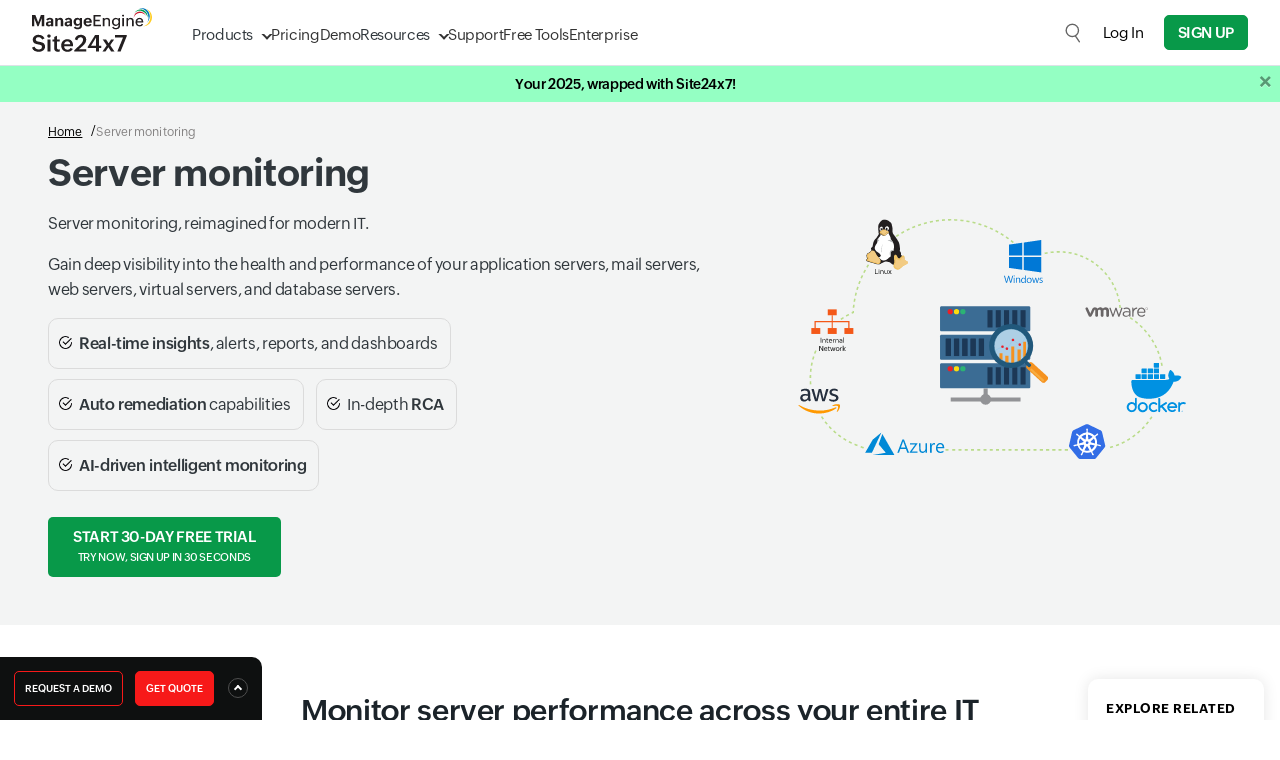

--- FILE ---
content_type: text/html
request_url: https://www.site24x7.com/server-monitoring.html?src=ProdMenu&pg=cs
body_size: 35984
content:
<!DOCTYPE html>
<html lang="en">
    <head>

        <!-- ZTM STARTS -->
        <script type="text/javascript">(function(w,s){var e=document.createElement("script");e.type="text/javascript";e.async=true;e.src="https://zohotagmanager.cdn.pagesense.io/ztmjs/0a792777671e4c4fbd61acf546ea9c77.js";var x=document.getElementsByTagName("script")[0];x.parentNode.insertBefore(e,x);})(window,"script");</script>
        <!-- ZTM ENDS -->

        <!-- Pagesense STARTS -->
        <script src="https://cdn-in.pagesense.io/js/0wk4aq5x/bd574a79138443698cff78980e7c478b.js"></script>
        <!-- Pagesense ENDS -->

        <meta http-equiv="Content-Type" content="text/html; charset=UTF-8"/>
        <meta http-equiv="X-UA-Compatible" content="IE=edge,chrome=1">

        <link rel="canonical" href="https://www.site24x7.com/server-monitoring.html" />

        <link rel="SHORTCUT ICON" href="//img.site24x7static.com/images/site24x7-fav.ico?p=Jan_16_2026_1">
        <link rel="preload" as="font" href="//css.site24x7static.com/fonts/zoho_puvi_regular.woff2" type="font/woff2" crossorigin="anonymous">
        <link rel="preload" as="font" href="//css.site24x7static.com/fonts/zoho_puvi_bold.woff2" type="font/woff2" crossorigin="anonymous">
        <link rel="preload" as="font" href="//css.site24x7static.com/fonts/zoho_puvi_semibold.woff2" type="font/woff2" crossorigin="anonymous">
        <link rel="stylesheet" href="//css.site24x7static.com/css/font-awesome.css?p=Jan_16_2026_1" type="text/css"/>

        
            <link rel="stylesheet" href="//css.site24x7static.com/css/bootstrap4.min.css?p=Jan_16_2026_1" type="text/css"/>
            <link rel="stylesheet" href="//css.site24x7static.com/css/new-style.min.css?p=Jan_16_2026_1" type="text/css"/>
        

        

        
        <meta name="viewport" content="width=device-width, initial-scale=1, maximum-scale=1"/>
        
        <script type="text/javascript">
            var rumMOKey = '68167b0b369af4d2424acc60f0f3fc81';
            (function () {
                if (window.performance && window.performance.timing && window.performance.navigation) {
                    var site24x7_rum_beacon = document.createElement('script');
                    site24x7_rum_beacon.async = true;
                    site24x7_rum_beacon.setAttribute('src', '//static.site24x7rum.eu/beacon/site24x7rum-min.js?appKey=' + rumMOKey);
                    document
                        .getElementsByTagName('head')[0]
                        .appendChild(site24x7_rum_beacon);
                }
            })(window)

            const accountsDomain = "accounts.zoho.com";
            const i18n = {
                "requestDemo": "Request Demo",
                "getQuote": "Get Quote"
            }
        </script>
        
        <script type="text/javascript" src="//js.site24x7static.com/js/jquery.min.js?p=Jan_16_2026_1"></script>
        
            <title>Monitor Server | Server Performance Monitoring Tool</title>
            
            <meta name="keywords" content="server monitoring,SaaS,cloud monitoring,server monitoring software,server monitoring tool,server monitoring service,infrastructure monitoring,monitor server performance,server uptime monitoring,server performance monitoring,mail servers,web servers,virtual servers,database servers,server monitor"/>
            
            
            <meta name="description" content="From physical servers to cloud instances, keep your infrastructure healthy and running smoothly. Monitor your server performance effortlessly with Site24x7."/>
            
            

            
            <!-- Twitter card start -->
            <meta name="twitter:card" content="summary_large_image">
            <meta name="twitter:site" content="@Site24x7">
            <meta name="twitter:title" content="Monitor Server | Server  Performance Monitoring Tool">
            <meta name="twitter:description" content="From physical servers to cloud instances, keep your infrastructure healthy and running smoothly. Monitor your server performance effortlessly with Site24x7.">
            <meta name="twitter:image" content="https://img.site24x7static.com/images/windows-linux-server-performance-monitoring.png">
            <!-- Twitter card end -->
            <!-- OG-markup-start -->
            <meta property="og:site_name" content="Site24x7" />
            <meta property="og:type" content="website" />
            <meta property="og:url" content="https://www.site24x7.com/server-monitoring.html" />
            <meta property="og:title" content="Monitor Server | Server  Performance Monitoring Tool" />
            <meta property="og:description" content="From physical servers to cloud instances, keep your infrastructure healthy and running smoothly. Monitor your server performance effortlessly with Site24x7.">
            <meta property="og:image:url" content="https://img.site24x7static.com/images/windows-linux-server-performance-monitoring.png" />
            <meta property="og:image:secure_url" content="https://img.site24x7static.com/images/windows-linux-server-performance-monitoring.png" />
            <meta property="og:image" content="https://img.site24x7static.com/images/windows-linux-server-performance-monitoring.png" />
            <meta property="og:image:type" content="image/png" />
            <!-- OG-markup-end -->
            

            <style>
                 .rating-section-1{ box-shadow: 0 2px 7px 0 rgb(5 34 97 / 10%); background: #ffffff; position: relative; background-repeat: no-repeat; background-size: contain; border-radius: 10px; padding:30px; }


.prg-light{ color: #bdbdbd; }


.carousel-item-height { height: 750px; }



@media(min-width: 576px) {

.carousel-item-height { height: 500px; } }
@media(min-width: 992px) { .carousel-item-height { height: 400px; } .carousel-item-height-1 { min-height: 300px; }
}
@media(min-width: 1200px) { .carousel-item-height { height: 350px; } .carousel-item-height-1 { min-height: 260px; } }

.list-card li { position: relative; margin-bottom: 10px; padding: 12px; display: inline-block; margin-right: 10px; padding-left: 30px; border: 1px solid #dbdbdb; border-radius: 10px; } .list-card li::before { content: ''; position: absolute; left: 10px; top: 17px; width: 13px; height: 13px; background: url(///img.site24x7static.com/images/tick.png); background-repeat: no-repeat; background-size: contain; }
.hero-banner-wrap { width: 100%; max-width: 1280px; margin: 0 auto; }
.item-card{ box-shadow: rgb(0 8 36 / 5%) 0px 8px 16px; background: #fff; padding-bottom: 30px; border: 1px solid #d5dde4; border-radius: 10px; padding: 2rem; }
.card-item{ padding: 20px; border-radius: 10px; background: radial-gradient(157.73% 157.73% at 50% -29.9%, rgb(240 247 255 / 16%) 0%, rgb(255 255 255 / 10%) 100%); transition: all 0.5s ease; display: flex; flex-wrap: wrap; justify-content: center; }
.cont-list li { position: relative; padding-left: 25px; margin-bottom: 10px; }
.cont-list li::before { position: absolute; content: ''; left: 0px; top: 5px; background: url(//img.site24x7static.com/images/tick.png); width: 16px; height: 18px; background-size: contain; background-repeat: no-repeat; }
.worldlocation-banner { padding: 40px 35px; background: linear-gradient(135deg, #020c12 0%, #0a1926 50%, #1a2332 100%); border-radius: 20px; position: relative; overflow: hidden; border: 1px solid rgba(4, 153, 73, 0.2); box-shadow: 0 15px 40px rgba(0, 0, 0, 0.3); } .worldlocation-banner p { font-size: 20px; font-weight: 400; line-height: 1.4; }
@media screen and (max-width: 1000px) { .worldlocation-banner p { font-size: 16px; } }
.worldlocation-banner .pricing-btn { background: linear-gradient(135deg, #049949 0%, #037a3a 100%); color: white; padding: 15px 30px; border-radius: 50px; font-weight: 600; font-size: 16px; text-decoration: none; display: inline-block; transition: all 0.3s  ease; border: 2px solid transparent; box-shadow: 0 8px 25px rgba(4, 153, 73, 0.3); position: relative; overflow: hidden; }
.worldlocation-banner .pricing-btn::before { content: ''; position: absolute; top: 0; left: -100%; width: 100%; height: 100%; background: linear-gradient(90deg, transparent, rgba(255, 255, 255, 0.2), transparent); transition: all 0.6s  ease; } .worldlocation-banner .pricing-btn:hover { transform: translateY(-3px); box-shadow: 0 12px 35px rgba(4, 153, 73, 0.4); color: white; text-decoration: none; } .worldlocation-banner .pricing-btn:hover::before { left: 100%; }
#caseStudyCarousel { background: #161e23; padding: 40px; border-radius: 20px; overflow: hidden; } .custom-carousel-controls button { font-size: 15px; padding: 6px 12px; border-radius: 10px; color: #049949; border-color: #049949; }

.logo-wrap { display: flex; width: 200px; height: 100px; background: #f6f6f6; right: auto; border: 1px solid #ddd; border-radius: 10px; position: relative; align-items: center; margin-bottom: 10px; justify-content: center; padding:20px; }
.case-readmore { background: #f0483e; color: #fff; display: inline-block; font-family: 'ZohoPuviSemBd', sans-serif; padding: 0.5rem 1.5rem; text-align: center; text-transform: uppercase; -webkit-transition: all .5sease 0s; transition: all .5sease 0s; margin: 0; border: 1px solid transparent; border-radius: 5px; cursor: pointer; z-index: 1; font-size: 0.9375rem; } .case-readmore:hover { color: #fff; } /* Enhanced FAQ Styles - Compact Version */ .my-faq { /* background: linear-gradient(135deg, rgba(4, 153, 73, 0.1) 0%, rgba(240, 72, 62, 0.05) 100%); */ /* border-radius: 20px; */ /* padding: 30px 25px; */ position: relative; overflow: hidden; }
.faq-accordion { position: relative; z-index: 2; }
.faq-item { background: rgba(255, 255, 255, 0.05); border: 1px solid rgba(255, 255, 255, 0.1); border-radius: 12px; /* Reduced from 15px */ backdrop-filter: blur(10px); transition: all 0.3s ease; overflow: hidden; margin-bottom: 15px !important; /* Reduced from mb-4 (24px) */ }
.faq-item:hover { background: rgba(255, 255, 255, 0.08); border-color: rgba(4, 153, 73, 0.3); transform: translateY(-2px); box-shadow: 0 10px 30px rgba(0, 0, 0, 0.2); }
.faq-header { position: relative; }
.faq-trigger { background: none; border: none; padding: 18px 25px; /* Reduced from 25px 30px */ font-size: 15px; /* Reduced from 16px */ transition: all 0.3s ease; position: relative; }
.faq-trigger h5 { font-size: 16px; /* Set specific size for question titles */ line-height: 1.3; /* Tighter line height */ margin-bottom: 0; }
.faq-trigger:focus { outline: none; box-shadow: 0 0 0 2px rgba(4, 153, 73, 0.5); border-radius: 12px; }
.faq-trigger:hover { background: rgba(255, 255, 255, 0.05); }
.faq-icon { transition: transform 0.3s ease; display: flex; align-items: center; justify-content: center; width: 35px; /* Reduced from 40px */ height: 35px; /* Reduced from 40px */ background: rgba(4, 153, 73, 0.2); border-radius: 50%; flex-shrink: 0; }
.faq-icon svg { width: 18px; /* Slightly smaller icon */ height: 18px; }
.faq-trigger[aria-expanded='true'] .faq-icon { transform: rotate(180deg); background: rgba(4, 153, 73, 0.3); }
.faq-content { padding: 0 25px 20px 25px; /* Reduced from 0 30px 30px 30px */ border-top: 1px solid rgba(255, 255, 255, 0.1); animation: fadeInUp 0.3s ease; }
.faq-content p { font-size: 14px;  line-height: 1.5; margin-bottom: 0; margin-top: 5px; }
@keyframes fadeInUp { from { opacity: 0; transform: translateY(10px); } to { opacity: 1; transform: translateY(0); } }
.benefit-item, .metric-card { background: rgba(255, 255, 255, 0.05); border-radius: 10px; padding: 15px; border: 1px solid rgba(255, 255, 255, 0.1); transition: all 0.3s ease; }
.benefit-item:hover, .metric-card:hover { background: rgba(255, 255, 255, 0.08); transform: translateY(-2px); }
.benefit-icon { flex-shrink: 0; }
.metric-list { list-style: none; padding: 0; margin: 0; }
.metric-list li { position: relative; padding-left: 20px; margin-bottom: 8px; color: rgba(255, 255, 255, 0.7) !important; font-size: 15px; }
.metric-list li::before { content: '→'; position: absolute; left: 0; color: #049949; font-weight: bold; }
.feature-item { padding: 20px 15px; border-radius: 12px; background: rgba(255, 255, 255, 0.05); border: 1px solid rgba(255, 255, 255, 0.1); transition: all 0.3s ease; height: 100%; }
.feature-item:hover { background: rgba(255, 255, 255, 0.08); transform: translateY(-5px); box-shadow: 0 15px 35px rgba(0, 0, 0, 0.1); }
.feature-icon { display: flex; align-items: center; justify-content: center; width: 60px; height: 60px; background: rgba(4, 153, 73, 0.2); border-radius: 50%; margin: 0 auto; }
.text-white-50 { color: rgba(255, 255, 255, 0.7) !important; }
.font-weight-semibold { font-weight: 600; }
.item-box { padding: 14px; background: #f3fcf4; border-radius: 10px; text-align: center; border: 0.0625rem solid #000; transition: all 0.3s ease; height:100%; }
/* Responsive adjustments - More Compact */ @media (max-width: 768px) { .my-faq { padding: 20px 15px; /* Even more compact on mobile */ }
.faq-trigger { padding: 15px 18px; /* Reduced mobile padding */ font-size: 14px; }
.faq-trigger h5 { font-size: 15px; /* Smaller questions on mobile */ line-height: 1.3; }
.faq-content { padding: 0 18px 15px 18px; /* Reduced mobile content padding */ }
.faq-content p { font-size: 13px; /* Smaller text on mobile */ }
.faq-item { margin-bottom: 12px !important; /* Even tighter spacing on mobile */ }
.faq-icon { width: 30px; height: 30px; }
.faq-icon svg { width: 16px; height: 16px; }
.feature-item { margin-bottom: 15px; } } .faq-list li{ font-size: 14px; color: rgba(255, 255, 255, 0.7) !important; margin-bottom: 5px; }
.related-pages-content li:nth-child(2), .related-pages-content li:nth-child(3) { display: none; }

            </style>

            
            

            <style>
                

                

                /*.signup-btn--green {
                    background: #089949;
                    color: #fff !important;
                    border: 1px solid #089949;
                    border-radius: 3px;
                }

                .pricing-btn--green {
                    background: #089949;
                    color: #fff;
                    border-radius: 3px;
                    border: 1px solid #089949;
                }

                .nav-link-color:hover {
                    color: #089949 !important;
                } */

                /* CTA Popup */

                .cta-popup {
                    display: block;
                    position: fixed;
                    bottom: 0px;
                    left: 0px;
                    padding: 50px;
                    border-top-right-radius: 10px;
                    transform: translateY(120%);
                    overflow: hidden;
                    background: #0e1010;
                    z-index: 50;
                }

                @media screen and (max-width: 992px) {
                    .cta-popup {
                        display: none;
                    }
                }

                .cta-popup.white {
                    box-shadow: 5px -8px 15px -3px rgba(0, 0, 0, 0.1);
                    background: #f7fffa;
                }

                @keyframes slideUp {
                    0% {
                        transform: translateY(120%)
                    }

                    100% {
                        transform: translateY(0);
                    }
                }

                @keyframes slideDown {
                    0% {
                        transform: translateY(0)
                    }

                    100% {
                        transform: translateY(120%);
                    }
                }

                .cta-popup-small {
                    display: block;
                    position: fixed;
                    outline: none;
                    bottom: 0px;
                    left: 0px;
                    border: none;
                    padding: 14px;
                    font-size: 12px;
                    color: #fff;
                    border-top-right-radius: 10px;
                    background-color: #0e1010;
                    z-index: 50;
                    animation: slideUp .3s ease-out forwards;
                }

                @media screen and (max-width: 1000px) {
                    .cta-popup-small {
                        display: none;
                    }
                }

                .cta-popup-small .cta-popup-btn {
                    display: inline-block;
                    max-width: max-content;
                    background-color: #f71919;
                    color: #fff;
                    border: none;
                    border: 1px solid #f71919;
                    font-weight: 500;
                    text-transform: uppercase;
                    border-radius: 5px;
                    padding: 4px 10px;
                    font-size: 10px;
                    transition: .2s all ease-in-out;
                }

                .cta-popup-small .cta-popup-btn:hover {
                    background-color: #d03737;
                    border: 1px solid #d03737;
                    color: #fff;
                    cursor: pointer;
                }

                .cta-popup-small .cta-popup-btn-outline {
                    display: inline-block;
                    max-width: max-content;
                    background-color: #0e1010;
                    color: #fff;
                    border: none;
                    border: 1px solid #f71919;
                    font-weight: 500;
                    text-transform: uppercase;
                    border-radius: 5px;
                    padding: 4px 10px;
                    font-size: 10px;
                    transition: .2s all ease-in-out;
                }

                .cta-popup-small .cta-popup-btn-outline:hover {
                    background-color: #d03737;
                    border: 1px solid #d03737;
                    color: #fff;
                    cursor: pointer;
                }

                .cta-popup-small:hover {
                    cursor: pointer;
                    background-color: #1e2529;
                }

                .cta-popup-small .open-cta-popup {
                    background: none;
                    outline: none;
                    border: none;
                    display: inline-flex;
                    align-items: center;
                    justify-content: center;
                    height: 20px;
                    width: 20px;
                    margin-left: 12px;
                    border-radius: 10px;
                    border: 1px solid #4e4e4e;
                    background-color: #0e1010;
                }

                .cta-popup-small .open-cta-popup::before {
                    content: '';
                    display: block;
                    height: 6px;
                    margin-top: 2px;
                    width: 6px;
                    border-right: 1.5px solid #fff;
                    border-bottom: 1.5px solid #fff;
                    transform: rotate(-135deg);
                    transition: .2s all ease-in-out;
                }

                .cta-popup .close-cta-popup {
                    position: absolute;
                    top: 6px;
                    right: 6px;
                    height: 20px;
                    width: 20px;
                    border-radius: 13.5px;
                    border: none;
                    outline: none;
                    line-height: 19px;
                    background-color: #6a6a6a;
                    transition: .2s all ease-in-out;
                }

                .cta-popup .close-cta-popup::before {
                    content: '';
                    display: block;
                    height: 8px;
                    width: 8px;
                    border-right: 1.5px solid #000;
                    border-bottom: 1.5px solid #000;
                    transform: rotate(45deg);
                    margin-top: -2px;
                    transition: .2s all ease-in-out;
                }

                .cta-popup .close-cta-popup.closed::before {
                    transform: rotate(-135deg);
                    margin-top: 2px;
                }

                .cta-popup .close-cta-popup:hover {
                    cursor: pointer;
                    background-color: #adadad;
                }

                .cta-popup.white .close-cta-popup {
                    background-color: #dee7d8;
                    color: #708074;
                }

                .cta-popup.white .close-cta-popup:hover {
                    background-color: #bac6b1;
                    color: #1e2420;
                }

                .cta-popup span.title {
                    display: block;
                    font-size: 25px;
                    color: #fff;
                    font-weight: 100;
                    margin-bottom: 15px;
                }

                .cta-popup.white span.title {
                    color: #1b2329;
                }

                .cta-popup p {
                    color: #acb0b4;
                    font-size: 14px;
                }

                .cta-popup.white p {
                    font-size: 16px;
                    color: #136d2e;
                }

                .cta-popup ul li {
                    color: #fff;
                    margin-bottom: 10px;
                }

                .cta-popup.white ul li {
                    color: #30373c;
                }

                .cta-popup ul li::before {
                    content: '';
                    height: 13px;
                    width: 13px;
                    margin-right: 10px;
                    filter: brightness(120%);
                    display: inline-block;
                    background-image: url('///img.site24x7static.com/images/pricing-have.svg');
                    background-size: contain;
                    background-repeat: no-repeat;
                    background-position: center;
                }

                .cta-popup .cta-popup-btn {
                    display: block;
                    max-width: max-content;
                    background-color: #f71919;
                    color: #fff;
                    border: none;
                    border: 1px solid #f71919;
                    font-weight: 500;
                    text-transform: uppercase;
                    border-radius: 5px;
                    padding: 10px 20px;
                    font-size: 16px;
                    margin-top: 20px;
                    transition: .2s all ease-in-out;
                }

                .cta-popup .cta-popup-btn:hover {
                    background-color: #d03737;
                    border: 1px solid #d03737;
                    color: #fff;
                    cursor: pointer;
                }

                .cta-popup .cta-popup-btn-outline {
                    display: block;
                    max-width: max-content;
                    background-color: transparent;
                    color: #fff;
                    border: none;
                    border: 1px solid #f71919;
                    font-weight: 500;
                    text-transform: uppercase;
                    border-radius: 5px;
                    padding: 10px 20px;
                    font-size: 16px;
                    margin-top: 20px;
                    transition: .2s all ease-in-out;
                }

                .cta-popup .cta-popup-btn-outline:hover {
                    background-color: #d03737;
                    border: 1px solid #d03737;
                    color: #fff;
                    cursor: pointer;
                }

                .cta-popup.white .cta-popup-btn-outline {
                    color: #1b2329;
                }

                .cta-popup.white .cta-popup-btn-outline:hover {
                    background-color: #d03737;
                    border: 1px solid #d03737;
                    color: #fff;
                    cursor: pointer;
                }

                /* Gallery box starts */

                .gbox-view {
                    position: fixed;
                    display: flex;
                    align-items: center;
                    justify-content: center;
                    top: 0;
                    left: 0;
                    background-color: rgba(255, 255, 255, 0.9);
                    width: 100vw;
                    height: 100vh;
                    z-index: 999;
                    padding: 40px;
                    animation: gboxFadeIn 0.2s ease-in-out forwards;
                }

                .gbox-view img {
                    transition: all .2s ease-in-out !important;
                    background-color: #fff;
                    object-fit: contain;
                    width: 90%;
                    max-height: 100%;
                    max-width: 100%;
                }

                .gbox-view .gbox-close {
                    position: absolute;
                    border: none;
                    background-color: #020c12;
                    border: 1px solid #020c12;
                    border-radius: 8px;
                    display: flex;
                    align-items: center;
                    justify-content: center;
                    font-weight: 600;
                    color: #fff;
                    font-size: 25px;
                    height: 30px;
                    width: 30px;
                    top: 20px;
                    right: 20px;
                    transition: .2s all ease-in-out;
                }

                .gbox-view .gbox-close:hover {
                    cursor: pointer;
                    background-color: #fff;
                    color: #020c12;
                }

                @keyframes gboxFadeIn {
                    0% {
                        background-color: rgba(255, 255, 255, 0);
                        transform: scale(1.025);
                    }

                    100% {
                        background-color: rgba(255, 255, 255, 0.7);
                        transform: scale(1);
                    }
                }

                /* Gallery box ends */
            </style>

        

        


        <!-- Generated by Eleventy -->
    </head>
    <body>
        
            
                
                    <style>
    header {
        position: sticky;
        top: 0;
        width: 100%;
        background-color: #fff;
        border-bottom: 1px solid #dde2e7;
        display: flex;
        flex-direction: column-reverse;
        z-index: 500;
    }

    /* Primary menu layout */
    header .primary-menu {
        position: relative;
        display: flex;
        width: 100%;
        max-width: 1440px;
        margin: 0 auto;
        padding: 10px 32px;
        justify-content: space-between;
        align-items: center;
    }

    /* Logo inside primary menu */
    header .primary-menu .logo {
        font-size: 1.5rem;
        font-weight: bold;
        color: #333;
        width: 120px;
        height: 50px;
        margin-right: 40px;
        margin-top: -5px;
        text-decoration: none;
        background-image: url('//img.site24x7static.com/images/site24x7-logo-new.svg?p=Jan_16_2026_1');
        background-position: center;
        background-repeat: no-repeat;
        background-size: contain;
    }
    header .primary-menu .logo.logo-alt {
           background-image: none;
            height: unset;
            width: unset;
            margin-top: 0;
            display: flex;
            align-items: end;
            font-size: 1.3rem;
            font-weight: 500;
            align-items: center;
            }
        header .primary-menu .logo.logo-alt .logo-text {
        line-height: 18px;
    }
     header .primary-menu .logo.logo-alt .logo-sub-text {
        font-size: 11px;
    font-weight: 300;
    display: block;
    line-height: 14px;
    }

    /* Primary nav links */
    header .primary-menu nav {
        display: flex;
        gap: 30px;
    }

    header .primary-menu nav a {
        padding-top: 5px;
        align-items: center;
        line-height: 40px;
        font-size: 15px;
        font-family: 'ZohoPuvi', sans-serif;
        text-decoration: none;
        height: 100%;
        color: #333333;
        font-weight: 300;
        transition: .1s all ease-in-out;
    }

    @media (hover: hover),
    (-ms-high-contrast:none) {
        header .primary-menu nav a:hover {
            color: #089949;
        }
    }


    /* Dropdown indicator */

    header .primary-menu nav a.dropdown {
        position: relative;
    }

    header .primary-menu nav a.dropdown::after {
        content: '';
        display: block;
        height: 8px;
        width: 8px;
        border: 1.5px solid transparent;
        border-right-color: #333;
        border-bottom-color: #333;
        transform: rotate(45deg);
        margin-top: -3px;
        margin-left: 10px;
        transition: .3s all cubic-bezier(.25, .75, .5, 1.25);
        transform-origin: center;
    }

    header .primary-menu nav a.dropdown::before {
        display: none;
        content: '';
        position: absolute;
        left: 35%;
        top: 48px;
        height: 15px;
        width: 15px;
        border-top: 1px solid #dde2e7;
        border-left: 1px solid #dde2e7;
        background-color: #fff;
        z-index: 890;
    }

    header .primary-menu nav a.dropdown.active::after {
        transform: rotate(-45deg);
        border-right-color: transparent;
        transform: rotate(45deg);
        margin-top: 6px;
        border-bottom-color: transparent;
        border-top-color: #089949;
        border-left-color: #089949;
    }

    header .primary-menu nav a.dropdown.active::before {
        display: block;
        animation: dropdownSlideUp .2s ease-out forwards;
    }

    @keyframes dropdownSlideUp {
        0% {
            opacity: 0;
            transform: translateY(10px) rotate(45deg);
        }

        100% {
            opacity: 1;
            transform: translateY(0px) rotate(45deg);
        }
    }

    header .primary-menu nav a.active {
        color: #089949;
    }

    @media (hover: hover),
    (-ms-high-contrast:none) {
        header .primary-menu nav a.dropdown:hover {
            color: #089949;
        }
    }

    header .primary-menu .header-cta-wrapper {
        display: flex;
        align-items: center;
    }

    /* Dropdown wrapper */
    header .primary-menu .dropdown-wrapper {
        position: absolute;
        top: 65px;
        left: 100px;
        height: auto;
        padding: 0px;
        min-height: 300px;
        min-width: 400px;
        max-height: calc(100dvh - 65px);
        border: 1px solid #dde2e7;
        border-radius: 15px;
        border-top-right-radius: 0px;
        border-top-left-radius: 0px;
        z-index: 400;
        box-shadow: rgba(0, 0, 0, 0.18) 0px 2px 4px;
        background-color: #fff;
        animation: dropdownSlideIn .1s ease-in-out forwards;
        transition: .1s all ease-in-out;
        overflow: hidden;
    }

    @media screen and (max-height: 650px) {
        header .primary-menu .dropdown-wrapper {
            overflow-y: auto;
        } 
    }

    /* Dropdown menu and structure */
    header .dropdown-wrapper .dropdown-f-menu {
        display: none;
        height: 100%;
    }

    header .dropdown-wrapper .dropdown-f-menu.show {
        display: flex;
        animation: dropdownSlideIn .3s cubic-bezier(.25, .75, .5, 1.25) forwards;
    }

    @keyframes dropdownSlideIn {
        0% {
            transform: translateY(-50px);
            opacity: 0;
        }

        100% {
            transform: translateY(0px);
            opacity: 1;
        }
    }

    @keyframes dropdownSlideInQuick {
        0% {
            transform: translateY(-20px);
            opacity: 0;
        }

        100% {
            transform: translateY(0px);
            opacity: 1;
        }
    }

    header .dropdown-wrapper .dropdown-column {
        padding: 15px 25px 0px 25px;
    }

    header .dropdown-wrapper .dropdown-column nav {
        padding: 0;
        gap: 0px;
        margin-bottom: 20px;
    }

    header .dropdown-wrapper #resource-dropdown .dropdown-column {
        padding: 20px 30px 0px 30px;
    }

    header .dropdown-wrapper #resource-dropdown .dropdown-column nav a {
        padding: 10px;
        padding-right: 15px;
        max-width: max-content;
    }

    header .dropdown-wrapper #resource-dropdown .dropdown-column nav a .link-text {
        margin-bottom: 0;
    }

    header .dropdown-wrapper .dropdown-f-menu .dropdown-column-filled {
        max-width: 270px;
        background-color: #f4f6f7;
        border-right: 1px solid #dde2e7;
    }

    header .dropdown-wrapper .dropdown-f-menu .dropdown-column-filled .link-text {
        font-weight: 700;
    }

    header .dropdown-wrapper .dropdown-f-menu .dropdown-column-filled .link-text::after {

        display: inline-block;
        content: '';
        height: 12px;
        width: 12px;
        background-image: url(///img.site24x7static.com/images/arrow-black.svg);
        background-repeat: no-repeat;
        background-position: center;
        background-size: contain;
        margin-top: -1px;
        margin-left: 10px;
        font-weight: 100;
        opacity: .2;
        transition: .1s all ease-in-out;
    }

    header .dropdown-wrapper .dropdown-f-menu .dropdown-column-filled nav a:hover .link-text::after {
        color: #089949;
        opacity: 1;
        margin-left: 12px;
    }

    header .dropdown-wrapper .dropdown-f-menu .dropdown-column-filled nav a {
        padding: 6px 25px;
        padding-top: 0px;
        margin-bottom: 10px;
    }

    /* Dropdown text elements */

    header .dropdown-wrapper .link-icon {
        display: flex;
        align-items: center;
        justify-content: center;
        height: 30px;
        width: 30px;
        margin-right: 15px;
        border: 1px solid #eef1f4;
        border-radius: 4px;
        background-color: #fff;
        transition: .1s all ease-in-out;
    }

    header .dropdown-wrapper .link-icon img {
        width: 15px;
        transition: .3s all cubic-bezier(.25, .75, .5, 1.25);
        filter: brightness(0);
        opacity: .6;
    }

    header .dropdown-wrapper .dual-link {
        padding: 0px 0px 0px 40px;
        line-height: 12px;
        margin-top: 7px;
        margin-bottom: 10px;
    }

    header .dropdown-wrapper .dual-link a {
        font-size: 11px;
        line-height: 12px;
        padding: 4px 8px;
        margin: 0;
        border-radius: 3px;
        margin-right: 2px;
        background-color: #f2f5f8;
        color: #3177c0;
        font-weight: 400;
        letter-spacing: 0.5px;
        text-transform: uppercase;
        transition: .1s all ease-in-out;
    }





    @media (hover: hover),
    (-ms-high-contrast:none) {
        header .dropdown-wrapper .dual-link a.saas:hover {
            background: #089949;
            color: #fff;
        }

        header .dropdown-wrapper .dual-link a.on-prem:hover {
            background: #E9142B;
            color: #fff;
        }
    }


    header .dropdown-wrapper a {
        margin-left: -10px;
        padding: 6px;
        border-radius: 5px;
    }

    @media (hover: hover),
    (-ms-high-contrast:none) {
        header .dropdown-wrapper a:hover {
            background-color: #f2f5f8;
        }
    }



    header .dropdown-wrapper a:hover .link-icon img {
        transform: scale(1.2);
        filter: brightness(0) invert(1);
        opacity: 1;
    }

    header .dropdown-wrapper a:hover .link-icon {
        background-color: #089949;
    }

    header .dropdown-wrapper .link-text {
        display: block;
        font-size: 15px;
        line-height: 20px;
        color: #353a3d;
        letter-spacing: -0.2px;
        font-weight: 400;
        transition: .1s all ease-in-out;
    }

    header .dropdown-wrapper a:hover .link-text {
        color: #000;
    }

    header .dropdown-wrapper .link-desc {
        display: block;
        font-size: 12px;
        line-height: 14px;
        color: #7d8488;
        transition: .1s all ease-in-out;
    }

    header .dropdown-wrapper a:hover .link-desc {
        color: #000;
    }

    header .dropdown-wrapper span.title {
        display: block;
        text-transform: uppercase;
        font-size: 12px;
        font-weight: 400;
        letter-spacing: 0.5px;
        color: #089949;
        margin-bottom: 10px;
    }

    @media screen and (max-width: 1280px) {

        header .primary-menu .dropdown-wrapper {
            left: 30px;
        }

        header .dropdown-wrapper .dropdown-column {
            padding: 10px 20px 0px 20px;
        }

        header .dropdown-wrapper .dropdown-column nav {
            margin-bottom: 10px;
        }

        header .dropdown-wrapper .link-text {
            font-size: 14px;
            margin-bottom: 3px;
        }

        header .dropdown-wrapper .dual-link {
            margin-top: 5px;
        }
    }


    header #product-dropdown .bottom-wide {
        border-top: 1px solid #dde2e7;
        background-color: #f4f6f7;
    }

    header #product-dropdown .bottom-wide nav {
        gap: 10px;
    }

    header #product-dropdown .bottom-wide nav a {
        padding: 15px 25px;
        margin: 0;
    }



    @media (hover: hover),
    (-ms-high-contrast:none) {
        header #product-dropdown .bottom-wide nav a:hover {
            background-color: transparent;
        }
    }

    header #product-dropdown .bottom-wide nav a .link-text {
        font-weight: 300;
        font-size: 14px;
        border-bottom: 1px solid transparent;
    }

    header #product-dropdown .bottom-wide nav a:hover .link-text {
        color: #089949;
        border-bottom: 1px solid #089949;
    }

    /* Product dropdown specific */
    header #product-dropdown {
        margin: 0 auto;
        justify-content: center;
    }

    /* Secondary menu layout */
    header .secondary-menu {
        display: flex;
        width: 100%;
        margin: 0 auto;
        align-items: center;
        background-color: #0f1011;
        justify-content: end;
    }

    header .secondary-menu nav {
        display: flex;
        gap: 16px;
        align-items: center;
        justify-content: end;
        padding: 2px 30px;
        width: 100%;
        max-width: 1440px;
        margin: 0 auto;
    }

    header .secondary-menu nav a {
        font-size: 13px;
        color: #dee3e8;
    }

    /* Hide the checkbox */
    #menu-toggle {
        display: none;
    }

    /* Hamburger icon container */

    .hamburger-icon {
        margin: 0;
        display: none;
    }

    .hamburger-menu-icon {
        width: 17px;
        height: 13px;
        position: relative;
        cursor: pointer;
        display: flex;
        justify-content: center;
        align-items: center;
    }

    .hamburger-menu-icon span {
        position: absolute;
        height: 1.5px;
        width: 100%;
        background: #333;
        border-radius: 2px;
        transition: all 0.3s ease-in-out;
    }

    .hamburger-menu-icon span:nth-child(1) {
        top: 0;
    }

    .hamburger-menu-icon span:nth-child(2) {
        top: 50%;
        transform: translateY(-50%);
    }

    .hamburger-menu-icon span:nth-child(3) {
        bottom: 0;
    }

    /* Toggle to close icon */
    #menu-toggle:checked+.hamburger-menu-icon span:nth-child(1) {
        transform: rotate(45deg);
        top: calc(50% - 1.5px);
    }

    #menu-toggle:checked+.hamburger-menu-icon span:nth-child(2) {
        opacity: 0;
    }

    #menu-toggle:checked+.hamburger-menu-icon span:nth-child(3) {
        transform: rotate(-45deg);
        bottom: 50%;
    }

    .dropdown-wrapper .menu-back {
        display: none;
    }

    header .header-cta-wrapper .global-search {
        height: 20px;
        width: 20px;
        margin-right: 20px;
        outline: none;
        border: none;
        background-color: transparent;
        background-image: url('///img.site24x7static.com/images/global-search.svg');
        background-repeat: no-repeat;
        background-size: contain;
        opacity: .6;
        transition: .2s all ease-in-out;
        background-position: center;
    }

    header .header-cta-wrapper .user-login {
        height: 30px;
        width: 30px;
        margin-right: 20px;
        outline: none;
        border: none;
        border-radius: 15px;
        background-color: transparent;
        background-repeat: no-repeat;
        background-size: contain;
        opacity: .9;
        transition: .2s all ease-in-out;
        background-position: center;
        overflow: hidden;
    }

    header .header-cta-wrapper .user-login img {
        height: 100%;
        width: 100%;
        display: block;
    }

    header .header-cta-wrapper .global-search.active {
        opacity: 1;
        background-image: url('///img.site24x7static.com/images/search-close.svg');
    }

    header .header-cta-wrapper .global-search:hover, header .header-cta-wrapper .user-login:hover {
        cursor: pointer;
        opacity: 1;
    }

    header .header-cta-wrapper #log-in-btn {
        margin-right: 20px;
        font-size: 15px;
    }

    @media screen and (max-width: 1170px) {
        header .primary-menu nav a {
            font-size: 14px;
        }

        header .header-cta-wrapper #log-in-btn {
            margin-right: 15px;
            font-size: 14px;
        }
    }

    header #global-search-form {
        display: none;
        opacity: 0;
        transition: .2s all ease-in-out;
    }

    header #dropdown-login {
        display: none;
    }

    header #dropdown-login::after {
        display: inline-block;
        height: 16px;
        width: 16px;
        content: '';
        background-image: url('///img.site24x7static.com/images/login-access-icon.svg');
        background-repeat: no-repeat;
        background-size: contain;
        background-position: center;
        margin-bottom: -2px;
        margin-left: 10px;
        opacity: .7;
    }

    @media screen and (min-width: 1030px) {

        header #global-search-form.active {
            display: flex;
            position: absolute;
            width: 100%;
            opacity: 1;
            top: 66px;
            left: 0px;
            background-color: #fff;
            z-index: 5;
            padding: 20px;
            border-bottom-right-radius: 10px;
            border-bottom-left-radius: 10px;
            box-shadow: rgba(0, 0, 0, 0.18) 0px 2px 4px;
            animation: dropdownSlideIn .1s ease-in-out forwards;
        }

        header #global-search-input {
            width: 100%;
            outline: none;
            border: none;
            background: none;
            padding: 8px 16px;
            font-family: 'ZohoPuvi', sans-serif;
            font-size: 15px;
            font-weight: 300;
            background-color: #f4f6f7;
            border-top-left-radius: 7px;
            border-bottom-left-radius: 7px;
            border: 1px solid #dde2e7;
            border-right: none;
        }

        header #global-search-form button[type='submit'] {
            background-color: #000;
            border: 1px solid #dde2e7;
            width: 50px;
            border-top-right-radius: 7px;
            border-bottom-right-radius: 7px;
        }

        header #global-search-form button[type='submit'] img {
            filter: brightness(0) invert(1);
            width: 18px;
        }
    }

    @media screen and (max-width: 1030px) {

        header .global-search {
            display: none;
        }

        header #global-search-form {
            display: block;
            opacity: 1;
            margin: 0;
            border-bottom: 1px solid #dde2e7;

        }

        header #global-search-input {
            width: 100%;
            outline: none;
            border: none;
            background: none;
            padding: 10px 32px;
            font-family: 'ZohoPuvi', sans-serif;
            font-size: 15px;
            font-weight: 300;
            background-color: #f4f6f7;
        }

        header #global-search-form {
            position: relative;
        }

        header #global-search-form button[type='submit'] {
            display: flex;
            align-items: center;
            position: absolute;
            top: 0;
            right: 0;
            height: 100%;
            padding: 0px 28px 0px 10px;
            outline: none;
            background-color: #f4f6f7;
            border: none;
        }

        header #global-search-form button[type='submit'] img {
            display: block;
            height: 15px;
            width: 15px;
        }


        header .primary-menu {
            position: relative;
            padding-right: 10px;
        }

        header .primary-menu .primary-links-wrapper {
            display: none;
        }

        header .primary-menu .primary-links-wrapper.active {
            display: block;
            width: 100%;
            position: absolute;
            top: 66px;
            left: 0;
            background-color: #fff;
            animation: dropdownSlideInQuick .1s ease-in-out forwards;
        }

        header .primary-menu .primary-links-wrapper a {
            display: flex;
            padding: 12px 32px;
            line-height: 20px;
            border-bottom: 1px solid #dde2e7;
        }

        header .primary-menu nav a {
            font-size: 16px;
        }

        .dropdown-wrapper .menu-back {
            position: sticky;
            top: 0;
            display: flex;
            align-items: center;
            padding: 8px 28px;
            width: 100%;
            text-align: left;
            background-color: #f4f6f7;
            font-size: 14px;
            border: none;
            outline: none;
            border-bottom: 1px solid #dde2e7;
            z-index: 5;
        }

        .dropdown-wrapper .menu-back::before {
            content: '';
            display: block;
            height: 8px;
            width: 8px;
            border: 1.5px solid transparent;
            border-right-color: #333;
            border-bottom-color: #333;
            transform: rotate(135deg);
            margin-top: -1px;
            margin-right: 10px;
            transition: .3s all cubic-bezier(.25, .75, .5, 1.25);
            transform-origin: center;
        }

        header .primary-menu nav a.dropdown {
            display: flex;
            justify-content: space-between;
            align-items: center;
        }

        header .primary-menu nav a.dropdown::after {
            height: 10px;
            width: 10px;
        }

        .floating-buttons {
            z-index: 100 !important;
        }

        header .primary-menu .dropdown-wrapper {
            left: 0px;
            border-radius: 0;
            min-height: unset;
            min-width: unset;
            overflow-y: auto;
            width: 100vw;
            max-height: calc(100vh - 65px);
            max-height: calc(100dvh - 65px);
            animation: dropdownSlideInQuick .1s ease-in-out forwards;
        }

        header .dropdown-wrapper .dropdown-f-menu.show {
            flex-direction: column;
        }

        header .primary-menu nav a.dropdown.active::before {
            display: none;
        }

        header .dropdown-wrapper .dropdown-f-menu .flex-wrapper {
            flex-direction: column;
        }

        header #product-dropdown .bottom-wide nav a {
            padding: 15px;
        }

        .hamburger-icon {
            display: block;
            padding: 10px;
            padding-right: 22px;
        }

        header .secondary-menu {
            display: none;
        }

        header .dropdown-wrapper .dropdown-f-menu .dropdown-column-filled {
            background-color: #fff;
            padding: 10px 0 0 0 !important;
            border: none;
            max-width: 100%;
        }

        header .dropdown-wrapper .dropdown-f-menu .dropdown-column-filled nav a {
            flex-direction: row !important;
            align-items: center !important;
            padding: 5px 28px;
            margin-bottom: 0px;
            margin-left: 0px;
        }

        header .dropdown-wrapper #resource-dropdown .dropdown-column {
            padding: 10px 28px 0px 28px;
        }

        header .dropdown-wrapper #resource-dropdown .dropdown-column nav a {
            max-width: 100%;
        }

        header .dropdown-wrapper .link-desc {
            display: none;
        }

        header .dropdown-wrapper .dropdown-f-menu .dropdown-column-filled .link-text::after {
            display: none;
        }

        header .nav-signup-btn {
            margin-right: 15px;
        }

        header #log-in-btn {
            display: none;
        }

        header #dropdown-login {
            display: block
        }
    }

    body.locked {
        position: relative;
        overflow: hidden
    }

    body.locked .overlay {
        height: 100%;
        width: 100%;
        content: '';
        opacity: 1;
        visibility: visible;
        z-index: 110;
        transition: .1s all ease-in-out;
        background-color: transparent;
    }

    body.locked .overlay::before {
        display: block;
        content: '';
        height: 100%;
        width: 100%;
        background-color: rgba(0, 0, 0, 0.6);
        position: absolute;
        transform: scale(5);
        top: 0;
    }

    body.locked #temp-body {
        overflow: hidden;
        filter: blur(6px);
        transition: .1s all ease-out;
    }

    @keyframes shake {
        0%, 100% { transform: translateX(0); }
        25% { transform: translateX(-10px); }
        50% { transform: translateX(10px); }
        75% { transform: translateX(-10px); }
    }

    body.locked .shake-active {
        animation: shake 0.3s ease-in-out infinite;
    }

    .floating-buttons {
        z-index: 100;
    }
     @media(max-width:460px){
        header .primary-menu .logo.logo-alt{
            font-size: 12px;
        }
        header .primary-menu .logo.logo-alt .logo-text {
            line-height: 20px;
        }
        header .primary-menu .logo.logo-alt .logo-sub-text {
            font-size: 10px;
            line-height: 10px;
        }
    }
</style>

<header>
    <div class="primary-menu">
        <div class="d-flex">
            
            <a href="/" class="logo"></a>
            
            <nav class="primary-links-wrapper">
                <form id="global-search-form" novalidate role="search">
                    <input id="global-search-input" type="search" placeholder="Search..." autocomplete="off" autocorrect="off" autocapitalize="off" spellcheck="false" required="" maxlength="512">
                    <button type="submit"><img src="//img.site24x7static.com/images/global-search-icon.svg" alt="Search Icon"></button>
                </form>

                <a class="dropdown" data-dropdown-target='product-dropdown'>Products</a>
                <a href="/site24x7-pricing.html?src=head-n&pg=server">Pricing</a>
                <a href="/schedule-demo.html?src=head-n&pg=server">Demo</a>
                 
                
                
                <a class="dropdown" data-dropdown-target='resource-dropdown'>Resources</a>
                
                <a href="/contact-support.html?src=head-n&pg=server">Support</a>
                
                <a href="/tools/?src=head-n&pg=server">Free Tools</a>
                <a href="/enterprise/?src=head-n&pg=server">Enterprise</a>
                
                <a id='dropdown-login' href="/login.html">Log in</a>
            </nav>
            <div class="dropdown-wrapper d-none">
                <button class="menu-back"></button>
                <div id="product-dropdown" class="dropdown-f-menu flex-column">
                    <div class="p-2">
                        <div class="d-flex flex-wrapper">
                            <div class="dropdown-column">
                                <span class="title">Synthetics and RUM</span>
                                <nav class="d-flex align-items flex-column">
                                    <a class="d-flex align-items-center" href="/website-monitoring.html?src=prod-menu&pg=server">
                                        <span class="link-icon">
                                            <img src="//img.site24x7static.com/images/product-icons/website-monitoring-product-icon.svg" alt="">
                                        </span>
                                        <div>
                                            <span class="link-text">Website monitoring</span>
                                        </div>
                                    </a>
                                    <a class="d-flex align-items-center" href="/synthetic-transaction-monitoring.html?src=prod-menu&pg=server">
                                        <span class="link-icon">
                                            <img src="//img.site24x7static.com/images/product-icons/synthetic-monitoring-product-icon.svg" alt="">
                                        </span>
                                        <div>
                                            <span class="link-text">Multi-step transaction monitoring</span>
                                        </div>
                                    </a>
                                    <a class="d-flex align-items-center" href="/real-user-monitoring.html?src=prod-menu&pg=server">
                                        <span class="link-icon">
                                            <img src="//img.site24x7static.com/images/product-icons/real-user-monitoring-product-icon.svg" alt="">
                                        </span>
                                        <div>
                                            <span class="link-text">Real user monitoring (RUM)</span>
                                        </div>
                                    </a>
                                    <a class="d-flex align-items-center" href="/mobile-rum.html?src=prod-menu&pg=server">
                                        <span class="link-icon">
                                            <img src="//img.site24x7static.com/images/product-icons/mobile-rum-monitoring-product-icon.svg" alt="">
                                        </span>
                                        <div>
                                            <span class="link-text">Mobile RUM</span>
                                        </div>
                                    </a>
                                </nav>
                                <span class="title">Logs</span>
                                <nav class="d-flex align-items flex-column">
                                    <a class="d-flex align-items-center" href="/log-management.html?src=prod-menu&pg=server">
                                        <span class="link-icon">
                                            <img src="//img.site24x7static.com/images/product-icons/log-management-product-icon.svg" alt="">
                                        </span>
                                        <div>
                                            <span class="link-text">Log management</span>
                                        </div>
                                    </a>
                                </nav>
                                <span class="title">Observability</span>
                                <nav class="d-flex align-items flex-column">
                                    <a class="d-flex align-items-center" href="/application-performance-monitoring.html?src=prod-menu&pg=server">
                                        <span class="link-icon">
                                            <img src="//img.site24x7static.com/images/product-icons/application-performance-monitoring-product-icon.svg" alt="">
                                        </span>
                                        <div>
                                            <span class="link-text">Application performance monitoring</span>
                                        </div>
                                    </a>
                                    <a class="d-flex align-items-center" href="/database-monitoring.html?src=prod-menu&pg=server">
                                        <span class="link-icon">
                                            <img src="//img.site24x7static.com/images/product-icons/database-monitoring-product-icon.svg" alt="">
                                        </span>
                                        <div>
                                            <span class="link-text">Database monitoring</span>
                                        </div>
                                    </a>
                                    <a class="d-flex align-items-center" href="/plugins.html?src=prod-menu&pg=server">
                                        <span class="link-icon">
                                            <img src="//img.site24x7static.com/images/extensive-plugin-integrations.svg" alt="">
                                        </span>
                                        <div>
                                            <span class="link-text">Plugin integrations</span>
                                        </div>
                                    </a>
                                    <a target="_blank" href="https://www.manageengine.com/cloudspend/?src=s247-prod-menu" class="d-flex align-items-center">
                                        <span class="link-icon">
                                            <img src="//img.site24x7static.com/images/cost-effective-solution.svg" alt="">
                                        </span>
                                        <div>
                                            <span class="link-text">Cloud cost management</span>
                                        </div>
                                    </a>
                                </nav>

                            </div>
                            <div class="dropdown-column">
                                <span class="title">Infrastructure</span>
                                <nav class="d-flex align-items flex-column">
                                    <a class="d-flex align-items-center" href="/server-monitoring.html?src=prod-menu&pg=server">
                                        <span class="link-icon">
                                            <img src="//img.site24x7static.com/images/product-icons/server-monitoring-product-icon.svg" alt="">
                                        </span>
                                        <div>
                                            <span class="link-text">Server monitoring</span>
                                        </div>
                                    </a>
                                    <a class="d-flex align-items-center" href="/aws-monitoring.html?src=prod-menu&pg=server">
                                        <span class="link-icon">
                                            <img src="//img.site24x7static.com/images/product-icons/aws-monitoring-product-icon.svg" alt="">
                                        </span>
                                        <div>
                                            <span class="link-text">AWS monitoring</span>
                                        </div>
                                    </a>
                                    <a class="d-flex align-items-center" href="/azure/?src=prod-menu&pg=server">
                                        <span class="link-icon">
                                            <img src="//img.site24x7static.com/images/product-icons/azure-monitoring-product-icon.svg" alt="">
                                        </span>
                                        <div>
                                            <span class="link-text">Azure monitoring</span>
                                        </div>
                                    </a>
                                    <a class="d-flex align-items-center" href="/gcp/?src=prod-menu&pg=server">
                                        <span class="link-icon">
                                            <img src="//img.site24x7static.com/images/product-icons/cloud-monitoring-product-icon.svg" alt="">
                                        </span>
                                        <div>
                                            <span class="link-text">GCP monitoring</span>
                                        </div>
                                    </a>
                                    <a class="d-flex align-items-center" href="/oci-monitoring.html?src=prod-menu&pg=server">
                                        <span class="link-icon">
                                            <img src="//img.site24x7static.com/images/product-icons/oci-monitoring-product-icon.svg" alt="">
                                        </span>
                                        <div>
                                            <span class="link-text">OCI monitoring</span>
                                        </div>
                                    </a>
                                    <a class="d-flex align-items-center" href="/kubernetes-monitoring.html?src=prod-menu&pg=server">
                                        <span class="link-icon">
                                            <img src="//img.site24x7static.com/images/product-icons/kubernetes-monitoring-product-icon.svg" alt="">
                                        </span>
                                        <div>
                                            <span class="link-text">Kubernetes monitoring</span>
                                        </div>
                                    </a>
                                    <a class="d-flex align-items-center" href="/virtualization-monitoring.html?src=prod-menu&pg=server">
                                        <span class="link-icon">
                                            <img src="//img.site24x7static.com/images/product-icons/virtualization-monitoring-product-icon.svg" alt="">
                                        </span>
                                        <div>
                                            <span class="link-text">Virtualization monitoring</span>
                                        </div>
                                    </a>
                                </nav>
                                <span class="title">Platform</span>
                                <nav class="d-flex align-items flex-column">
                                    <a class="d-flex align-items-center" href="/aiops.html?src=prod-menu&pg=server">
                                        <span class="link-icon">
                                            <img src="//img.site24x7static.com/images/product-icons/aiops-product-icon.svg" alt="">
                                        </span>
                                        <div>
                                            <span class="link-text">AIOps</span>
                                        </div>
                                    </a>
                                    <a class="d-flex align-items-center" href="/integrations.html?src=prod-menu&pg=server">
                                        <span class="link-icon">
                                            <img src="//img.site24x7static.com/images/product-icons/integration-product-icon.svg" alt="">
                                        </span>
                                        <div>
                                            <span class="link-text">Integrations</span>
                                        </div>
                                    </a>
                                </nav>
                            </div>
                            <div class="dropdown-column">
                                <span class="title">Network</span>
                                <nav class="d-flex align-items flex-column">
                                    <a class="d-flex align-items-center" href="/network-monitoring.html?src=prod-menu&pg=server">
                                        <span class="link-icon">
                                            <img src="//img.site24x7static.com/images/product-icons/network-monitoring-product-icon.svg" alt="">
                                        </span>
                                        <div>
                                            <span class="link-text">Network monitoring</span>
                                        </div>
                                    </a>
                                    <div class="dual-link">
                                        <a href="/network-monitoring.html?src=prod-menu-s&pg=server" class="saas dual-link-text">SaaS</a>
                                        <a target="_blank" href="https://www.manageengine.com/network-monitoring/?src=s247-prod-menu" class="on-prem dual-link-text">On-Prem</a>
                                    </div>
                                    <a class="d-flex align-items-center" href="/network-traffic-monitoring.html?src=prod-menu&pg=server">
                                        <span class="link-icon">
                                            <img src="//img.site24x7static.com/images/product-icons/network-traffic-monitoring-product-icon.svg" alt="">
                                        </span>
                                        <div>
                                            <span class="link-text">Network traffic monitoring</span>
                                        </div>
                                    </a>
                                    <div class="dual-link">
                                        <a href="/network-traffic-monitoring.html?src=prod-menu-s&pg=server" class="saas dual-link-text">SaaS</a>
                                        <a target="_blank" href="https://www.manageengine.com/products/netflow/?src=s247-prod-menu" class="on-prem dual-link-text">On-Prem</a>
                                    </div>
                                    <a class="d-flex align-items-center" href="/network-configuration-manager.html?src=prod-menu&pg=server">
                                        <span class="link-icon">
                                            <img src="//img.site24x7static.com/images/product-icons/ncm-monitoring-product-icon.svg" alt="">
                                        </span>
                                        <div>
                                            <span class="link-text">Network configuration management</span>
                                        </div>
                                    </a>
                                    <div class="dual-link">
                                        <a href="/network-configuration-manager.html?src=prod-menu-s&pg=server" class="saas dual-link-text">SaaS</a>
                                        <a target="_blank" href="https://www.manageengine.com/network-configuration-manager/?src=s247-prod-menu" class="on-prem dual-link-text">On-Prem</a>
                                    </div>
                                    <a class="d-flex align-items-center" href="/ip-address-management.html?src=prod-menu&pg=server">
                                        <span class="link-icon">
                                            <img src="//img.site24x7static.com/images/product-icons/ipam-monitoring-product-icon.svg" alt="">
                                        </span>
                                        <div>
                                            <span class="link-text">IP and switch management</span>
                                        </div>
                                    </a>
                                    <div class="dual-link">
                                        <a href="/ip-address-management.html?src=prod-menu-s&pg=server" class="saas">SaaS</a>
                                        <a target="_blank" href="https://www.manageengine.com/products/oputils/?src=s247-prod-menu" class="on-prem">On-Prem</a>
                                    </div>
                                </nav>
                                <span class="title">Others</span>
                                <nav class="d-flex align-items flex-column">
                                    <a class="d-flex align-items-center" href="/statusiq/?src=prod-menu&pg=server">
                                        <span class="link-icon">
                                            <img src="//img.site24x7static.com/images/product-icons/incident-communication-product-icon.svg" alt="">
                                        </span>
                                        <div>
                                            <span class="link-text">Incident communication</span>
                                        </div>
                                    </a>
                                    <a class="d-flex align-items-center" href="/digital-risk-analyzer/?src=prod-menu&pg=server">
                                        <span class="link-icon">
                                            <img src="//img.site24x7static.com/images/product-icons/risk-assessment-product-icon.svg" alt="">
                                        </span>
                                        <div>
                                            <span class="link-text">Third-party risk assessment</span>
                                        </div>
                                    </a>
                                    <a class="d-flex align-items-center" href="/msp/?src=prod-menu&pg=server">
                                        <span class="link-icon">
                                            <img src="//img.site24x7static.com/images/product-icons/msp-product-icon.svg" alt="">
                                        </span>
                                        <div>
                                            <span class="link-text">MSP</span>
                                        </div>
                                    </a>
                                </nav>
                            </div>
                        </div>
                    </div>
                    <div class="bottom-wide px-2">
                        <nav class="d-flex flex-wrapper align-items-center">
                            <a href="/features.html?src=prod-menu&pg=server"><span class="link-text">All features</span></a>
                            <a href="/custom-pricing.html?src=prod-menu&pg=server"><span class="link-text">Get a quote</span></a>
                            <a href="/schedule-demo.html?src=prod-menu&pg=server"><span class="link-text">Schedule demo</span></a>
                        </nav>
                    </div>

                </div>
                <div id="resource-dropdown" class="dropdown-f-menu p-0">
                    <div class="dropdown-column-filled p-4">
                        <nav class="d-flex align-items flex-column justify-content-around" style="gap: 15px;">
                            <a class="d-flex flex-column align-items-start" href="/resource.html?src=res-menu&pg=server">
                                <span class="link-icon">
                                    <img src="//img.site24x7static.com/images/product-icons/website-monitoring-product-icon.svg" alt="">
                                </span>
                                <div>
                                    <span class="link-text">Resources</span>
                                    <span class="link-desc mt-2">Explore e-books, whitepapers and more.</span>
                                </div>
                            </a>
                            <a class="d-flex flex-column align-items-start" href="/solutions/?src=res-menu&pg=server">
                                <span class="link-icon">
                                    <img src="//img.site24x7static.com/images/proactive-diagnostics.svg" alt="">
                                </span>
                                <div>
                                    <span class="link-text">Solutions</span>
                                    <span class="link-desc mt-2">Explore solutions by need, industry, role, and scale.</span>
                                </div>
                            </a>
                            <a class="d-flex flex-column align-items-start" href="/blog/?src=res-menu&pg=server">
                                <span class="link-icon">
                                    <img src="//img.site24x7static.com/images/product-icons/log-management-product-icon.svg" alt="">
                                </span>
                                <div>
                                    <span class="link-text">Blogs</span>
                                    <span class="link-desc mt-2">Read insights, trends, and expert opinions.</span>
                                </div>
                            </a>
                        </nav>
                    </div>
                    <div class="d-flex flex-wrapper">
                        <div class="dropdown-column">
                            <span class="title">Get started</span>
                            <nav class="d-flex align-items flex-column">
                                <a href="/help/?src=res-menu&pg=server"><span class="link-text">Help Docs</span></a>
                                <a href="/help/api/?src=res-menu&pg=server"><span class="link-text">API Docs</span></a>
                                <a href="/community/?src=res-menu&pg=server"><span class="link-text">Community</span></a>
                                <a href="/training.html?src=res-menu&pg=server"><span class="link-text">Training</span></a>
                                <a href="/videos/?src=res-menu&pg=server"><span class="link-text">Videos</span></a>
                            </nav>
                        </div>
                        <div class="dropdown-column">
                            <span class="title">Become an expert</span>
                            <nav class="d-flex align-items flex-column">
                                <a href="/webinars.html?src=res-menu&pg=server"><span class="link-text">Webinars</span></a>
                                <a href="/academy.html?src=res-menu&pg=server"><span class="link-text">Site24x7 Academy</span></a>
                                <a href="/whitepapers/?src=res-menu&pg=server"><span class="link-text">Whitepapers</span></a>
                                <a href="/ebook/?src=res-menu&pg=server"><span class="link-text">eBooks</span></a>
                                <a href="/learn/?src=res-menu&pg=server"><span class="link-text">Learn</span></a>
                                <a href="/it-glossary/?src=res-menu&pg=server"><span class="link-text">IT Glossary</span></a>
                            </nav>
                        </div>
                        <div class="dropdown-column">
                            <span class="title">Built for business</span>
                            <nav class="d-flex align-items flex-column">
                                <a href="/casestudies/?src=res-menu&pg=server"><span class="link-text">Case studies</span></a>
                                <a href="/customers.html?src=res-menu&pg=server"><span class="link-text">Customers</span></a>
                                <a href="/partners.html?src=res-menu&pg=server"><span class="link-text">Partner with us</span></a>
                                <a href="/site24x7-testimonials.html?src=res-menu&pg=server"><span class="link-text">Testimonials</span></a>
                            </nav>
                        </div>
                        <div class="dropdown-column">
                            <span class="title">Technical solutions</span>
                            <nav class="d-flex align-items flex-column">
                                <a href="/solutions/hybrid-cloud-monitoring.html?src=res-menu&pg=server"><span class="link-text">Hybrid cloud monitoring</span></a>
                                <a href="/solutions/cloud-native-observability.html?src=res-menu&pg=server"><span class="link-text">Cloud-native observability</span></a>
                                <a href="/solutions/network-resilience.html?src=res-menu&pg=server"><span class="link-text">Network resilience</span></a>
                                <a href="/solutions/boost-business-operations-with-log-management.html?src=res-menu&pg=server"><span class="link-text">Log management</span></a>
                                <a href="/solutions/aiops-for-devops.html?src=res-menu&pg=server"><span class="link-text">AIOps for DevOps</span></a>
                                <a href="/solutions/digital-experience-monitoring.html?src=res-menu&pg=server"><span class="link-text">Digital experience monitoring</span></a>
                            </nav>
                        </div>

                    </div>
                </div>
            </div>
        </div>
        <div class="header-cta-wrapper">
            <button class='global-search'></button>
            <a id="log-in-btn" href="/login.html">Log In</a>
            <a href="/signup.html?pack=502&lp=3&amp;l=en" class="nav-signup-btn signup-btn--green">Sign Up</a>
            <label class="hamburger-icon">
                <input type="checkbox" id="menu-toggle">
                <div class="hamburger-menu-icon">
                    <span></span>
                    <span></span>
                    <span></span>
                </div>
            </label>
        </div>
    </div>
</header>

<script>
    let primaryMenuLinks = document.querySelectorAll('header .primary-menu>div>nav a')
    let breakpointValue = 1030

    primaryMenuLinks.forEach((link) => link.addEventListener('click', function (e) {
        if (window.innerWidth < breakpointValue) {
            if (document.querySelector('header .primary-menu>div>nav .dropdown.active')) {
                document.querySelector('header .primary-menu>div>nav .dropdown.active').classList.remove('active')
            }
            if ([...e.target.classList].includes('dropdown')) {
                e.target.classList.add('active')
                document.querySelector('.menu-back').innerHTML = e.target.innerHTML
                if (document.querySelector('.dropdown-f-menu.show')) {
                    document.querySelector('.dropdown-f-menu.show').classList.remove('show')
                }
                document.querySelector('.dropdown-wrapper').classList.remove('d-none')
                document.querySelector(`#${e.target.dataset.dropdownTarget}`).classList.add('show')
            } else {
                document.querySelector('.primary-menu .dropdown-wrapper').classList.add('d-none')
                if (document.querySelector('.dropdown-f-menu.show')) {
                    document.querySelector('.dropdown-f-menu.show').classList.remove('show')
                }
            }
        }
    }))

    document.querySelector('.menu-back').addEventListener('click', function () {
        resetHeader()
    })

    primaryMenuLinks.forEach((link) => link.addEventListener('mouseenter', function (e) {
        if (window.innerWidth >= breakpointValue) {

            if (document.querySelector('header .primary-menu>div>nav .dropdown.active')) {
                document.querySelector('header .primary-menu>div>nav .dropdown.active').classList.remove('active')
            }

            if (document.querySelector('.dropdown-f-menu.show') && !document.querySelector(`#${e.target.dataset.dropdownTarget}.show`)) {
                document.querySelector('.dropdown-f-menu.show').classList.remove('show')
            }
            
            
            if ([...e.target.classList].includes('dropdown')) {
                e.target.classList.add('active')
                document.querySelector('.dropdown-wrapper').classList.remove('d-none')
                document.querySelector(`#${e.target.dataset.dropdownTarget}`).classList.add('show')
            } else {
                document.querySelector('.primary-menu .dropdown-wrapper').classList.add('d-none')
                if (document.querySelector('.dropdown-f-menu.show')) {
                    document.querySelector('.dropdown-f-menu.show').classList.remove('show')
                }
            }
        }
    }))

    document.querySelector('.dropdown-wrapper').addEventListener('mouseleave', function () {
        if (window.innerWidth >= breakpointValue) {
            resetHeader()
        }
    })

    document.querySelector('header').addEventListener('mouseleave', function () {
        if (window.innerWidth >= breakpointValue) {
            resetHeader()
        }
    })

    document.querySelector('#menu-toggle').addEventListener('input', function (e) {
        if (e.target.checked) {
            document.querySelector('.primary-links-wrapper').classList.add('active')
            document.querySelector('body').classList.add('locked')
        } else {
            document.querySelector('.primary-links-wrapper').classList.remove('active')
            document.querySelector('body').classList.remove('locked')
            resetHeader()
        }
    })

    document.querySelector('.global-search').addEventListener('click', function (e) {
        if (document.querySelector('.global-search.active')) {
            document.querySelector('body').classList.remove('locked')
            document.querySelector('.global-search').classList.remove('active')
            document.querySelector('#global-search-form').classList.remove('active')
        } else {
            document.querySelector('body').classList.add('locked')
            document.querySelector('#global-search-form').classList.add('active')
            document.querySelector('.global-search').classList.add('active')
            document.querySelector('#global-search-input').focus()
        }
    })

    document.getElementById('global-search-form').addEventListener('submit', function(e) {
        e.preventDefault()
        let query = document.querySelector('#global-search-input').value.trim()
        if (query.length >= 3) {
            window.location.replace("https://www.site24x7.com/search.html?q=" + query.toString().split(' ').join('+'));
        } else {

            if(window.innerWidth >= breakpointValue) {
                document.querySelector('#global-search-input').classList.add('shake-active')
                setTimeout(function() {
                    document.querySelector('#global-search-input').classList.remove('shake-active')
                }, 300)
            } else {
                document.querySelector('#global-search-form').classList.add('shake-active')
                setTimeout(function() {
                    document.querySelector('#global-search-form').classList.remove('shake-active')
                }, 300)
            }

        }
    })

    function resetHeader() {

        if (document.querySelector('header .primary-menu>div>nav .dropdown.active')) {
            document.querySelector('header .primary-menu>div>nav .dropdown.active').classList.remove('active')
        }

        if (document.querySelector('.dropdown-f-menu.show')) {
            document.querySelector('.dropdown-f-menu.show').classList.remove('show')
        }
        
        document.querySelector('.primary-menu .dropdown-wrapper').classList.add('d-none')
    }

    $(document).ready(function () {
        document.querySelector('.overlay').addEventListener('click', function (e) {
            if ([...document.querySelector('body').classList].includes('locked')) {
                document.querySelector('.primary-links-wrapper').classList.remove('active')
                document.querySelector('body').classList.remove('locked')
                resetHeader()
                document.querySelector('#menu-toggle').checked = false
                
            }
        })
    });

</script>
                    
                
            
        
       
         <!-- webinar banner -->
            
        <div class="overlay"></div>
        <div id="temp-body">
            
            
<section class="grey_bg position-relative">
  <div class=" ">
    <div class="hero-banner-wrap p-5">
       

<nav class="mx-auto d-flex justify-content-left related-breadcrumb-nav" aria-label="feature breadcrumb">
    <ol class="related-breadcrumb mb-0">
        <li class="related-breadcrumb-item-light">
            <a href="/?src=breadcrumb&pg=server">Home</a>
        </li>

        
            <script>
                (function() {
                    const params = new URLSearchParams(window.location.search);
                    const allBreadcrumbs = {"server":[{"title":"Server monitoring","url":null}],"infra":[{"title":"Infrastructure monitoring","url":"/infrastructure-monitoring.html"},{"title":"Server monitoring","url":null}]};
                    const keys = Object.keys(allBreadcrumbs);

                    let sourceKey = keys[0]; 
                    const src = params.get("src");
                    if (src) {
                        const srcMap = {
                            "related-sidebar-statusiq": "statusiq",
                            "related-sidebar-plugin": "plugin",
                            "related-sidebar-infra": "infra",
                            "related-sidebar-database": "database",
                            "related-sidebar-network": "network",
                            "related-sidebar-apm": "apm",
                            "related-sidebar-cloud": "cloud",
                            "related-sidebar-log": "log",
                            "related-sidebar-observability": "observability",
                            "related-sidebar-server": "server",
                            "related-sidebar-virtualization": "virtualization",
                            "related-sidebar-website": "website"
                        };
                        const mappedKey = srcMap[src];
                        if (mappedKey && keys.includes(mappedKey)) {
                            sourceKey = mappedKey;
                        } else if (keys.includes(src)) {
                            sourceKey = src;
                        }
                    }

                    const crumbs = allBreadcrumbs[sourceKey];

                    if (crumbs) {
                        const list = document.currentScript.parentElement;
                        crumbs.forEach((crumb, idx) => {
                            if (idx === crumbs.length - 1) {
                                list.insertAdjacentHTML("beforeend",
                                    `<li class="related-breadcrumb-item-light"><span>${crumb.title}</span></li>`);
                            } else {
                                list.insertAdjacentHTML("beforeend",
                                    `<li class="related-breadcrumb-item-light"><a href="${crumb.url}?src=related-sidebar-${sourceKey}">${crumb.title}</a></li>`);
                            }
                        });
                    }
                })();
            </script>
        
    </ol>
</nav>


      <div class="row d-flex flex-md-row ">

        <div class="col-12 col-lg-7 text-center align-self-center text-lg-left">
          <h1>Server monitoring</h1>
          <p>Server monitoring, reimagined for modern IT.</p>
          <p>Gain deep visibility into the health and performance of your application servers, mail servers, web servers, virtual servers, and database servers.</p>
            <ul class="list-card mt-2 mb-3">
            <li><strong>Real-time insights</strong>, alerts, reports, and dashboards </li>
            <li><strong>Auto remediation</strong> capabilities</li>
            <li>In-depth <strong>RCA</strong></li>
            <li><strong>AI-driven intelligent monitoring</strong></li>
         
          </ul>

        </div>
        <div class="col-12 col-sm-12 col-lg-5 col-12-ipad d-flex mx-auto px-5">
          <img src="//img.site24x7static.com/images/server-monitoring.svg" width="478" height="308" alt="Server Monitoring" title="Server Monitoring">
        </div>
      </div>
      <div class="mx-auto text-center text-lg-left mt-4 mt-lg-0">
        <a class="pricing-btn pricing-btn--green" href="/signup.html?pack=502&amp;l=en&amp;lp=3">Start 30-day free trial <span class="pricing-btn__text">Try now, sign up in 30 seconds</span></a>
      </div>
    </div>
  </div>


  
</section>




    <!-- Content
    ============================================= -->
 

<section class="p-1 position-relative">
  <div class="related-topics">
      
 

<div class="related-wrapper">
<input type="checkbox" id="related-toggle" class="d-none">
<label for="related-toggle" class="related-toggle-icon d-xl-none" aria-label="Toggle related content">
    <span class="material-icons"></span>
</label>

<div class="related-panel">
    <div class="related-pages-content">
    <p role="paragraph">Explore related topics</p>
    <ul>
        
            
            
            
            
                
                    
                
            

            
                
                    <li>
                        <a data-pillar="3" href="/what-is-server-monitoring.html?src=related-sidebar-server&pg=server">
                            What is server monitoring
                        </a>
                    </li>
                
            
                
                    <li>
                        <a data-pillar="3" href="/windows-monitoring.html?src=related-sidebar-server&pg=server">
                            Windows monitoring
                        </a>
                    </li>
                
            
                
                    <li>
                        <a data-pillar="3" href="/linux-monitoring.html?src=related-sidebar-server&pg=server">
                            Linux monitoring
                        </a>
                    </li>
                
            
                
                    <li>
                        <a data-pillar="3" href="/freebsd-monitoring.html?src=related-sidebar-server&pg=server">
                            FreeBSD monitoring
                        </a>
                    </li>
                
            
                
                    <li>
                        <a data-pillar="3" href="/hp-ux-monitoring.html?src=related-sidebar-server&pg=server">
                            HP UX server monitoring
                        </a>
                    </li>
                
            
                
                    <li>
                        <a data-pillar="3" href="/ibm-aix-monitoring.html?src=related-sidebar-server&pg=server">
                            IBM AIX monitoring
                        </a>
                    </li>
                
            
                
                    <li>
                        <a data-pillar="3" href="/os-x-monitoring.html?src=related-sidebar-server&pg=server">
                            OS X monitoring
                        </a>
                    </li>
                
            
                
                    <li>
                        <a data-pillar="3" href="/solutions/role-in-system-administration.html?src=related-sidebar-server&pg=server">
                            Solution: Ensuring system availability and performance
                        </a>
                    </li>
                
            
        
    </ul>
    </div>
</div>
</div>

<script>
    let relatedLinks = document.querySelectorAll('.related-pages-content a');
    relatedLinks.forEach(function(item) {
        item.addEventListener('click', function() {
            let pillar = this.getAttribute('data-pillar');
            sendSIQEvent(`related-pillar-${pillar}`);
        });
    });
</script>


    </div>

      <div class="content-wrap related-content-wrap">
        <h2 class="text-center">Monitor server performance across your entire IT infrastructure</h2>
        <div>
          <div class="row">
          
            <div class="col-12 col-sm-6 p-4">
              <div class="h-100">
                <div class="d-flex">
                  <span class="mr-2" style="min-width: 45px; min-height: 45px;">
                    <img style="border-radius:0px;" src="//img.site24x7static.com/images/server-windows.svg" alt="Windows monitoring icon" width="45" height="35">
                  </span>
                  <h3> <a href="windows-monitoring.html?src=content&pg=server" title="Windows Monitoring" class="content-wrap__anchor">Windows Monitoring</a> </h3>
                </div>
                <p class="mb-0">Gain deep visibility into critical Windows performance metrics like CPU, memory, disk usage, services, processes, &amp; more. Auto-resolve performance and availability issues with <a href="it-automation.html?src=content&pg=server" class="content-wrap__anchor">IT Automation</a>.</p>
              </div>
            </div>
          
            <div class="col-12 col-sm-6 p-4">
              <div class="h-100">
                <div class="d-flex">
                  <span class="mr-2" style="min-width: 45px; min-height: 45px;">
                    <img style="border-radius:0px;" src="//img.site24x7static.com/images/server-linux.svg" alt="Linux monitoring icon" width="45" height="35">
                  </span>
                  <h3><a href="linux-monitoring.html?src=content&pg=server" title="Linux Monitoring" class="content-wrap__anchor">Linux Monitoring</a> </h3>
                </div>
          
                <p class="mb-0">Get server metrics like load average, thread &amp; handle count of processes, and more from a single console. Whether you're running Debian, SUSE, CentOS or something else entirely — we've you covered.</p>
              </div>
            </div>
          
          
            <div class="col-12 col-sm-6 p-4">
              <div class="h-100">
                <div class="d-flex">
                  <span class="mr-2" style="min-width: 45px; min-height: 45px;">
                    <img style="border-radius:0px;" src="//img.site24x7static.com/images/server-issue-icon.svg" alt="Server resources monitoring icon" width="45" height="35">
                  </span>
                  <h3><a href="/file-directory-monitoring.html?src=content&pg=server" title="Server resources monitoring" class="content-wrap__anchor">Server resources monitoring</a></h3>
                </div>
          
          
                <p class="mb-0"> Get notified of modifications in your internal resources, including in URLs, ports, NTP bounces, files, directories, and logs to prevent accidental data loss or evade malicious alterations in your servers' resources.</p>
              </div>
            </div>
          
               <div class="col-12 col-sm-6 p-4">
              <div class="h-100">
                <div class="d-flex">
                  <span class="mr-2" style="min-width: 45px; min-height: 45px;">
                    <img style="border-radius:0px;" src="//img.site24x7static.com/images/server-vmware-icon.svg" alt="Virtualization and Network Monitoring icon" width="45" height="35">
                  </span>
                  <h3><a href="vmware-monitoring.html?src=content&pg=server" title="VMware Monitoring" class="content-wrap__anchor">Virtualization</a> and <a href="network-monitoring.html?src=content&pg=server" title="Network Monitoring" class="content-wrap__anchor">Network</a> Monitoring</h3>
                </div>
          
                <p class="mb-0"> Discover and monitor VMware ESX/ESXi hosts, datastores, resource pools, Nutanix environment, and critical network devices in your infrastructure. Track the performance of <a href="docker-monitoring.html?src=content&pg=server" title="Docker Monitoring" class="content-wrap__anchor">docker</a> hosts, <a href="kubernetes-monitoring.html?src=content&pg=server" title="Kubernetes Monitoring" class="content-wrap__anchor">Kubernetes</a> clusters, and other <a href="infrastructure-monitoring.html?src=content&pg=server" title="Infrastructure Monitoring" class="content-wrap__anchor">infrastructure</a> from one console.</p>
              </div>
            </div>

            <div class="col-12 col-sm-6 p-4">
              <div class="h-100">
                <div class="d-flex">
                  <span class="mr-2" style="min-width: 45px; min-height: 45px;">
                    <img style="border-radius:0px;" src="//img.site24x7static.com/images/server-plugin.svg" alt="Plugin Integrations icon" width="45" height="35">
                  </span>
                  <h3>More than 100 <a href="plugins.html?src=content&pg=server" title="Plugin Integrations" class="content-wrap__anchor">Plugin Integrations</a> </h3>
                </div>
          
          
                <p class="mb-0">Use our ready-to-install plugin integrations like MySQL, Apache, Nagios, or write your own plugin using Python, Shell, PowerShell, Batch, or VB to monitor the data you need. </p>
              </div>
            </div>
          
       
            <div class="col-12 col-sm-6 p-4">
              <div class="h-100">
                <div class="d-flex">
                  <span class="mr-2" style="min-width: 45px; min-height: 45px;">
                    <img style="border-radius:0px;" src="//img.site24x7static.com/images/server-msp.svg" alt="Monitoring for MSPs icon" width="45" height="35">
                  </span>
                  <h3> <a href="msp/?src=content&pg=server" title="Monitoring for MSPs" class="content-wrap__anchor">Monitoring for MSPs</a>
                  </h3>
                </div>
          
          
                <p class="mb-0">Securely manage customer accounts and support their capabilities and endpoints from one place. Promote with a customized logo, URL &amp; utilize individual operational roles to monitor customer accounts. </p>
              </div>
            </div>
          
          
          
          
          </div>
        </div>
      </div>
    </section>

<section class="p-1 position-relative" style="background: #020c12;">
    <div class="content-wrap text-center my-4">
      <div class="row">
        <div class="col-md-6 mb-4 mb-md-0">
          <div class="card-item p-3 h-100">
            <div>
              <img src="//img.site24x7static.com/images/windows-icon.svg" width="60" height="59" title="windows-icon" alt="windows-icon">
              <a class="content-wrap__anchor" href="/microsoft/?src=content&pg=server"><h4 class="mb-0 text-white mt-3">Microsoft Apps</h4></a>
            </div>
            
            <p class="mb-0 text-white">Exchange, IIS, SQL, Windows Backups, Office 365, Active Directory, Failover Cluster, SharePoint, and Hyper-V </p>
          </div>
        </div>
        <div class="col-md-6">
          <div class="card-item p-3">
            <div>
                <img src="//img.site24x7static.com/images/linux-logo.svg" width="50" height="59" title="linux-logo" alt="linux-logo">
                <a class="content-wrap__anchor" href="/linux-monitoring.html?src=content&pg=server"><h4 class="mb-0 text-white mt-3">Linux Flavors</h4></a>
              </div>

            
            <p class="mb-0 text-white mt-3">Ubuntu, Debian, Red Hat, CentOS, Rocky Linux, Oracle Linux, AlmaLinux, Amazon Linux, SUSE, Fedora, OSX, FreeBSD, IBM AIX, Oracle Solaris, Raspberry Pi, Mandriva Linux, CoreOS, Gentoo Linux &amp; Alpine Linux</p>
          </div>
        </div>
      </div>
    </div>
</section>

<section class="p-1 position-relative">
    <div class="content-wrap ">

    <div class="row pb-5 align-items-center">
        <!--<div class="col-md-6">
          <h2>Start monitoring thousands of hosts in just minutes</h2>
          <ul class="cont-list">
            <li>Automated playbooks and templates to auto-deploy agent in thousands of nodes</li>
            <li>GPO based auto-deployment for new endpoints</li>
            <li>Elastic scalability for auto-scaling instances</li>
          </ul>
        </div>-->

        <div class="col-md-6">
          <h2>Unify metrics, logs, and events for business insights</h2>
          <ul class="cont-list">
            <li>Track the availability and health of all your servers with pivotal metrics, including CPU usage by processor or by core along with used and free memory.</li>
            <li>Consolidate various logs from all the corners of your ecosystem, including syslogs, event logs, application logs, and logs from cloud platforms to optimize your infrastructure and make it business-ready.</li>
            <li>Correlate events and understand data dependencies by detecting relevant patterns amidst the deluge of information, thus preventing incidents and outages.</li>
          </ul>
        </div>

        <div class="col-md-6"> 
          <video  poster="" width="700" height="388" autoplay="" muted="" loop="" playsinline="" preload="auto">
            <source src="/videos/unify-metrics-logs-and-events.mp4" type="video/mp4">
          </video>
        </div>
      </div>


       
      <div class="row py-5 d-flex align-items-center flex-column-reverse flex-sm-row">
        <div class="col-md-6">
          <video  poster="" width="700" height="388" autoplay="" muted="" loop="" playsinline="" preload="auto">
            <source src="/videos/services-and-processes.mp4" type="video/mp4">
          </video>
        </div>
        <div class="col-md-6">
          <h2>Prevent server overloads by monitoring services, processes, and OS performance</h2>
          <ul class="cont-list">
            <li>Examine trends and track the behavior of your servers' services and processes to resolve critical issues before they escalate into outages.</li>
            <li>Utilize the Top Process chart to pinpoint the processes and services hogging most resources and recalibrate your utilization needs to suit your consumption levels.</li>
            <li>Identify when a specific process hinders the server performance by monitoring the latency, thread count, disk I/O, and handle count to prevent server overload and improve server health.</li>
          </ul>


        </div>

      </div>

    </div>
</section>

     

<section class="p-1 position-relative" style="background: #020c12;">
  <div class="content-wrap">
      <a class="content-wrap__anchor-dark" href="/casestudies/">
        <h2 class="text-white text-center">Hear it from our customers</h2></a>
    <div class="col-sm-12">
       <div id="caseStudyCarousel" class="carousel slide" data-ride="carousel" data-interval="7000">
            <div class="carousel-inner">

              <div class="carousel-item active carousel-item-height-1">
                <div class="row align-items-center">
                  <div class="col-xl-9 col-lg-8 col-sm-12">
                    <div class="casestudyCard position-relative">
                        <h3 class="text-white">Site24x7 provides a telecom data provider with actionable monitoring data</h3>
                        <p class="prg-light">COURE’s in-house scripts failed during outages, leaving critical blind spots across its telecom services. Site24x7 replaced them with an always-on, server monitoring platform—delivering real-time alerts, container visibility, and cross-region insights that keep services running smoothly.</p>
                        <a class="case-readmore" href="/casestudies/coure.html?src=content&pg=server" rel="noopener">Read more</a>
                      </div>
                  </div>
                  <div class="col-xl-3 col-lg-4 col-sm-12 mt-lg-0 mt-3">
                    <div class="logo-wrap">
                    <img src="//img.site24x7static.com/images/coure-logo.png" alt="Coure Logo" width="200" height="300">
                  </div>
                  </div>
                </div>
                
              </div>

             
              <div class="carousel-item carousel-item-height-1">
                 <div class="casestudyCard">
                    <div class="row align-items-center">
                      <div class="col-xl-9 col-lg-8 col-sm-12">
                        <div class="casestudyCard position-relative">
                          <h3 class="text-white">Site24x7's automated monitoring empowers conversational AI teams to scale smarter</h3>
                          <p class="prg-light">SmartAction struggled to monitor their server and the entire infrastructure with outdated tooling, making visibility and resource optimization difficult. Site24x7 introduced unified, external observability—integrating alerts with incident tools and providing real-time metrics on servers, cloud, and services—saving time and improving operational efficiency.</p>
                           <a class="case-readmore" href="/casestudies/smartaction.html?src=content&pg=server" rel="noopener">Read more</a>
                        </div>
                      </div>
                      <div class="col-xl-3 col-lg-4 col-sm-12 mt-lg-0 mt-3">
                        <div class="logo-wrap">
                          <img src="//img.site24x7static.com/images/smartaction-logo.png" alt="SmartAction Logo" width="200" height="300">
                        </div>
                      </div>
                    </div>
                </div>
              </div>
              <div class="carousel-item carousel-item-height-1">
                 <div class="casestudyCard">
                    <div class="row align-items-center">
                      <div class="col-xl-9 col-lg-8 col-sm-12">
                        <div class="casestudyCard position-relative">
                           <span class="quote-icon"><svg width="53px" height="44px" viewBox="0 0 53 44" version="1.1" xmlns="http://www.w3.org/2000/svg" xmlns:xlink="http://www.w3.org/1999/xlink">
                          <title>Quote</title>
                          <g id="Page-1" stroke="none" stroke-width="1" fill="none" fill-rule="evenodd">
                            <g id="quote1" fill="#ffffff">
                              <path d="M0.6,22 L0.6,43.6 L22.2,43.6 L22.2,22 L9.8,22 C9.8,15.2 15.3,9.7 22.1,9.7 L22.1,0.4 C10.3,0.4 0.6,10.1 0.6,22 Z M53,9.7 L53,0.4 C41.1,0.4 31.4,10.1 31.4,22 L31.4,43.6 L53,43.6 L53,22 L40.6,22 C40.6,15.2 46.2,9.7 53,9.7 Z" id="Shape"></path>
                            </g>
                          </g>
                        </svg>
                      </span>
                      <blockquote>
                        <p class="mb-0 mt-4 prg-light">We had a major server issue that shut down our entire website. Thanks to Site24x7, I got alerted immediately that something was very wrong, and it allowed me to start working on a solution. This immediate and thorough notification saved us precious time and thousands of dollars in lost revenue. I really want to thank you and congratulate you on the system. You’ve earned yourself a very long-term customer!</p>
                      </blockquote>
                      <div class="d-flex align-items-center mb-3">
    
                        <div>
                          <span class="author-name text-white">Tristan Tardy,</span>
                          <span class="author-designation d-block text-white">Web Producer, Dastmalchi</span>
                        </div>
                      </div>
                        </div>
                      </div>
                      <div class="col-xl-3 col-lg-4 col-sm-12 mt-lg-0 mt-3">
                        <div class="logo-wrap">
                          <img src="//img.site24x7static.com/images/dastmalchi-logo.png" alt="dastmalchi Logo" width="88" height="40">
                        </div>
                      </div>
                    </div>
                </div>
              </div>
              <div class="carousel-item carousel-item-height-1">
                 <div class="casestudyCard">
                    <div class="row align-items-center">
                      <div class="col-xl-9 col-lg-8 col-sm-12">
                        <div class="casestudyCard position-relative">
                           <span class="quote-icon"><svg width="53px" height="44px" viewBox="0 0 53 44" version="1.1" xmlns="http://www.w3.org/2000/svg" xmlns:xlink="http://www.w3.org/1999/xlink">
                          <title>Quote</title>
                          <g id="Page-1" stroke="none" stroke-width="1" fill="none" fill-rule="evenodd">
                            <g id="quote1" fill="#ffffff">
                              <path d="M0.6,22 L0.6,43.6 L22.2,43.6 L22.2,22 L9.8,22 C9.8,15.2 15.3,9.7 22.1,9.7 L22.1,0.4 C10.3,0.4 0.6,10.1 0.6,22 Z M53,9.7 L53,0.4 C41.1,0.4 31.4,10.1 31.4,22 L31.4,43.6 L53,43.6 L53,22 L40.6,22 C40.6,15.2 46.2,9.7 53,9.7 Z" id="Shape"></path>
                            </g>
                          </g>
                        </svg>
                      </span>
                      <blockquote>
                        <p class="mb-0 mt-4 prg-light">We use Site24x7 to monitor our servers and I have to say, it gives us great insight into what the users see as the performance of the system instead of what the server thinks the performance is – users are not concerned by CPU, memory or I/O they are interested in response times and availability. We also use Site24x7 to alert us to slow servers as well as outages of the server – in most cases we are aware of server issues before the client is aware of it – which is invaluable to building a strong client relationship. I have not seen anything else that gives us the breadth of monitoring points that we need, keep up the good work.</p>
                      </blockquote>
                      <div class="d-flex align-items-center mb-3">
    
                        <div>
                          <span class="author-name d-block text-white" tabindex="0">Rick Pearson</span>
                          <span class="d-block text-white">Director at The Ripe Group</span>
                        </div>
                      </div>

                        </div>
                      </div>
                      <div class="col-xl-3 col-lg-4 col-sm-12 mt-lg-0 mt-3">
                        <div class="logo-wrap">
                          <img src="//img.site24x7static.com/images/ripe-logo.svg" alt="The Ripe Group Logo" width="200" height="40">
                        </div>
                      </div>
                    </div>
                </div>
              </div>


          

            </div>

           <div class="custom-carousel-controls text-center mt-4">
            <button class="btn btn-outline-dark mx-2" id="prevSlide">&#8592;</button>
            <button class="btn btn-outline-dark mx-2" id="nextSlide">&#8594;</button>
          </div>
          </div>

    </div>
  </div>
</section>

    
  <section class="p-1 position-relative">
    <div class="content-wrap">
      <div class="row py-5 align-items-center">
        <div class="col-md-6">
          <h2>Get more than just server monitoring</h2>
          <ul class="cont-list">
            <li>Services and processes monitoring</li>
            <li>Log management (Event logs, Syslogs, application logs and more)</li>
            <li>Network interface monitoring</li>
             <li>Files, directories, port monitoring and more</li>
             <li>Server inventory</li>
             <li>Windows backups and updates monitoring</li>
             <li>In-depth RCA</li>
             <li>Auto heal actions</li>
          </ul>
          <p>All of these and more without alert fatigue.</p>
        </div>

        <div class="col-md-6"> <img title="Service and Process Monitoring" alt="Service and Process Monitoring" width="486" height="312" src="//img.site24x7static.com/images/cross-stack-correlation.png?p=Jan_16_2026_1">
        </div>
      </div>

       <div class="worldlocation-banner">
        <div class="row align-items-center">
          <div class="col-md-8 col-12">
            <p class="mb-0 text-white">Monitor your servers with Site24x7’s worldwide data centers in the United States, United Kingdom, Canada, Europe, India, Australia, China, Japan, and Saudi Arabia.</p>
          </div>
          <div class="col-md-4 col-12 text-md-right mt-3 mt-md-0">
            <div>
              <a class="pricing-btn pricing-btn--green" href="/signup.html?pack=502&amp;l=en&amp;lp=3">Start Monitoring Now</a>
            </div>
          </div>
        </div>
      </div>
   
      
      <div class="row pt-5 d-flex align-items-center flex-column-reverse flex-sm-row">
        <div class="col-md-6">
          <video  poster="" width="700" height="388" autoplay="" muted="" loop="" playsinline="" preload="auto">
            <source src="/videos/ai-driven.mp4" type="video/mp4">
          </video>
        </div>
        <div class="col-md-6">
          <h2>Shift from reactive to proactive monitoring with AI-driven insights</h2>
          <ul class="cont-list">
            <li>Get comprehensive RCA reports to analyze server crashes, downtime, and connectivity issues. These reports help you uncover root causes and improve system reliability.</li>
            <li>Use Zia-based predictive analysis and anomaly detection to identify issues before they affect server performance. Receive anomaly-based alerts to address problems immediately and avoid costly downtime.</li>
            <li>Make issue resolution easier with automation profiles that manage alert remediation without manual intervention, reducing diagnostic time, troubleshooting efforts, and your overall MTTR.</li>
          </ul>
        </div>
      </div>
    </div>

</section>


    <!-- <div class="content-wrap text-center">
        <h4 class="mb-5">100+ Plugin Extensions</h4>

         <div class="row justify-content-center">
                          <div class="col-6 col-md-3 mb-3">
                            <img src="//img.site24x7static.com/images/monitor-redis.png" width="70" height="42" alt="Redis Monitoring">
                            <p class="mb-0 ">Redis</p>
                          </div>
                          <div class="col-6 col-md-3 mb-3">
                            <img src="//img.site24x7static.com/images/monitor-mysql.png?p=Jan_16_2026_1" width="70" height="42" alt="MySQL Monitoring">
                            <p class="mb-0 ">MySQL</p>
                          </div>
                          
                          <div class="col-6 col-md-3 mb-3">
                            <img src="//img.site24x7static.com/images/monitor-nginx.png?p=Jan_16_2026_1" width="70" height="42" alt="NGINX Logo">
                            <p class="mb-0 ">NGINX</p>
                          </div>

                            <div class="col-6 col-md-3 mb-3 mb-sm-0">
                            <img src="//img.site24x7static.com/images/monitor-nagios.png?p=Jan_16_2026_1" width="70" height="42" alt="Nagios Integration">
                            <p class="mb-0 ">Nagios</p>
                          </div>

                              <div class="col-6 col-md-3 mb-3 mb-sm-0">
                            <img src="//img.site24x7static.com/images/monitor-zookeeper.png?p=Jan_16_2026_1" width="70" height="42" alt="Apache Zookeeper Monitoring">
                            <p class="mb-0 ">Apache Zookeeper</p>
                          </div>

                            <div class="col-6 col-md-3 mb-3">
                            <img src="//img.site24x7static.com/images/monitor-elasticsearch.png?p=Jan_16_2026_1" width="70" height="42" alt="Elasticsearch Monitoring">
                            <p class="mb-0 ">Elasticsearch</p>
                          </div>
                         
                        
                           <div class="col-6 col-md-3 mb-3">
                            <img src="//img.site24x7static.com/images/monitor-kafka.png?p=Jan_16_2026_1" width="70" height="42"alt="Apache Kafka Monitoring">
                            <p class="mb-0 ">Apache Kafka</p>
                          </div>
                     
                          <div class="col-6 col-md-3 mb-3">
                            <img src="//img.site24x7static.com/images/monitor-haproxy.png?p=Jan_16_2026_1" width="70" height="42" alt="HAProxy Monitoring">
                            <p class="mb-0 ">HAProxy</p>
                          </div>
                         
                          <div class="col-6 col-md-3 mb-3 mb-sm-0">  
                            <img src="//img.site24x7static.com/images/monitor-activemq.png?p=Jan_16_2026_1" width="70" height="42" alt="ActiveMQ Monitoring">
                            <p class="mb-0 ">ActiveMQ</p>
                          </div>
                        
                          <div class="col-6 col-md-3 mb-3 mb-sm-0">  
                            <img src="//img.site24x7static.com/images/monitor-tomcat.png?p=Jan_16_2026_1" width="70" height="42" alt="Apache Tomcat Monitoring">
                            <p class="mb-0 ">Apache Tomcat</p>
                          </div>
                        </div>
                        <p> <a href="plugins.html" class="content-wrap__anchor">View more</a></p>
                      </div>-->
    <!--<section class="p-1 position-relative" style="background:#f7f7f7;">
      <div class="content-wrap">
        <h2 class="text-center">Hear it from our customer</h2>
    
        <div id="testimonialCarousel" class="carousel slide carousel-fade position-relative" style="z-index: 1;">
          <ol class="carousel-indicators">
            <li data-target="#testimonialCarousel" data-slide-to="0" class="active"></li>
            <li data-target="#testimonialCarousel" data-slide-to="1"></li>
          </ol>
          <div class="carousel-inner shadow">
            <div class="carousel-item active carousel-item-height">
              <div class="card border-0 h-100">
                <div class="card-body" style="background-color: #c8e6ff;">
    
                  <div class="row flex-column flex-column-reverse flex-md-row">
                    <div class="col-12 col-md-8 mb-3 mb-md-0">
                      <span class="quote-icon"><svg width="53px" height="44px" viewBox="0 0 53 44" version="1.1" xmlns="http://www.w3.org/2000/svg" xmlns:xlink="http://www.w3.org/1999/xlink">
                          <title>Quote</title>
                          <g id="Page-1" stroke="none" stroke-width="1" fill="none" fill-rule="evenodd">
                            <g id="quote1" fill="#000000">
                              <path d="M0.6,22 L0.6,43.6 L22.2,43.6 L22.2,22 L9.8,22 C9.8,15.2 15.3,9.7 22.1,9.7 L22.1,0.4 C10.3,0.4 0.6,10.1 0.6,22 Z M53,9.7 L53,0.4 C41.1,0.4 31.4,10.1 31.4,22 L31.4,43.6 L53,43.6 L53,22 L40.6,22 C40.6,15.2 46.2,9.7 53,9.7 Z" id="Shape"></path>
                            </g>
                          </g>
                        </svg>
                      </span>
                      <blockquote>
                        <p class="mb-0 quote-text-size">We had a major server issue that shut down our entire website. Thanks to Site24x7, I got alerted immediately that something was very wrong, and it allowed me to start working on a solution. This immediate and thorough notification saved us precious time and thousands of dollars in lost revenue. I really want to thank you and congratulate you on the system. You’ve earned yourself a very long-term customer!</p>
                      </blockquote>
                      <div class="d-flex align-items-center mb-3">
    
                        <div>
                          <span class="author-name">Tristan Tardy,</span>
                          <span class="author-designation d-block">Web Producer, Dastmalchi</span>
                        </div>
                      </div>
    
    
    
                    </div>
                    <div class="col-12 col-md-4 d-flex justify-content-center align-items-center mb-3">
                      <img loading="lazy" src="//img.site24x7static.com/images/dastmalchi-logo.png" alt="Dastmalchi logo" width="160" height="158">
                    </div>
                  </div>
                </div>
                <span class="dot-pattern dot-pattern-left"></span>
              </div>
            </div>
            <div class="carousel-item carousel-item-height">
              <div class="card border-0 h-100">
                <div class="card-body" style="background-color: #092441;">
    
                  <div class="row flex-column flex-column-reverse flex-md-row">
                    <div class="col-12 col-md-7 mb-3 mb-md-0">
                      <span class="quote-icon"><svg width="53px" height="44px" viewBox="0 0 53 44" version="1.1" xmlns="http://www.w3.org/2000/svg" xmlns:xlink="http://www.w3.org/1999/xlink">
                          <title>Quote</title>
                          <g id="Page-1" stroke="none" stroke-width="1" fill="none" fill-rule="evenodd">
                            <g id="quote1" fill="#ffffff">
                              <path d="M0.6,22 L0.6,43.6 L22.2,43.6 L22.2,22 L9.8,22 C9.8,15.2 15.3,9.7 22.1,9.7 L22.1,0.4 C10.3,0.4 0.6,10.1 0.6,22 Z M53,9.7 L53,0.4 C41.1,0.4 31.4,10.1 31.4,22 L31.4,43.6 L53,43.6 L53,22 L40.6,22 C40.6,15.2 46.2,9.7 53,9.7 Z" id="Shape"></path>
                            </g>
                          </g>
                        </svg>
                      </span>
                      <blockquote>
                        <p class="mb-0 quote-text-size text-white">We use Site24x7 to monitor our servers and I have to say, it gives us great insight into what the users see as the performance of the system instead of what the server thinks the performance is – users are not concerned by CPU, memory or I/O they are interested in response times and availability. We also use Site24x7 to alert us to slow servers as well as outages of the server – in most cases we are aware of server issues before the client is aware of it – which is invaluable to building a strong client relationship. I have not seen anything else that gives us the breadth of monitoring points that we need, keep up the good work.</p>
                      </blockquote>
                      <div class="d-flex align-items-center mb-3">
    
                        <div>
                          <span class="author-name d-block text-white">Rick Pearson</span>
                          <span class="d-block text-white">Director at The Ripe Group</span>
                        </div>
                      </div>
                    </div>
                    <div class="col-md-5 d-flex justify-content-center align-items-center">
                      <img loading="lazy" src="//img.site24x7static.com/images/ripe-white.svg" alt="The Ripe Group logo" width="160" height="96">
                    </div>
                  </div>
                </div>
              </div>
            </div>
            <!--<div class="carousel-item carousel-item-height">
                  <div class="card border-0 h-100">
    
                    <div class="card-body" style="background-color: #c8e6ff;">
                      <div class="row flex-column flex-column-reverse flex-md-row">
                        <div class="col-12 col-md-7 mb-3 mb-md-0">
                          <span class="quote-icon"><svg width="53px" height="44px" viewBox="0 0 53 44" version="1.1" xmlns="http://www.w3.org/2000/svg" xmlns:xlink="http://www.w3.org/1999/xlink">
                              <title>Quote</title>
                              <g id="Page-3" stroke="none" stroke-width="1" fill="none" fill-rule="evenodd">
                                <g id="quote1" fill="#fff">
                                  <path d="M0.6,22 L0.6,43.6 L22.2,43.6 L22.2,22 L9.8,22 C9.8,15.2 15.3,9.7 22.1,9.7 L22.1,0.4 C10.3,0.4 0.6,10.1 0.6,22 Z M53,9.7 L53,0.4 C41.1,0.4 31.4,10.1 31.4,22 L31.4,43.6 L53,43.6 L53,22 L40.6,22 C40.6,15.2 46.2,9.7 53,9.7 Z" id="Shape"></path>
                                </g>
                              </g>
                            </svg>
                          </span>
                          <blockquote>
                            <p class="mb-0 quote-text-size text-black">I've been using your service now for about a year and it is the next best thing to being there. In the last two months alone, your service has notified me of our contract server being down and provided me the verification to file a documented claim with our server providers. In the past they would just pass off my complaints that the server was offline, now they simply fix the problem because they know I have proof. Thanks... and it sure has saved having to refund my customer for server downtime. We guarantee 99% uptime when we sell an account and that one percent is just about how long it takes to get the server back up</p>
                          </blockquote>
                          <div class="d-flex align-items-center mb-3">
                            <div class="text-black">
                              <div class="float-left pr-3">
                                <div class="author-name d-block">Robert Weaver</div>
                                <div class="author-designation d-block text-black" style="margin-top: -2px;">brittanysoft.com</div>
                              </div>
                              
                            </div>
                          </div>
                        </div>
                        <div class="col-md-5 d-flex justify-content-center align-items-center">
                          <img loading="lazy" src="//img.site24x7static.com/images/university-of-plymouth-logo-transparent.svg" alt="University of Plymouth logo" width="160">
                        </div>
                      </div>
                    </div>
                  </div>
            </div>
          </div>
          <span class="dot-pattern dot-pattern-left"></span>
        </div>
    
      </div>
    </section>-->
  
  <!--<section class="p-1 position-relative" style="background:#f7f7f7;">
    <div class="content-wrap mx-auto">
      <h2 class="mb-5 text-center">Resources</h2>
      <div class="row justify-content-center">
        <div class="col-12 col-sm-12 col-lg-3">
          <a href="https://www.site24x7.com/blog/load-average-what-is-it-and-whats-the-best-load-average-for-your-linux-servers?src=content&pg=server" target="blank">
            <div class="card">
              <div class="card-body">
                <span>Blog</span>
                <h3 class="card-title">What is the optimum load average?</h3>
                <p>The optimum load average value for your servers.</p>

              </div>
            </div>
          </a>
        </div>


        <div class="col-12 col-sm-12 col-lg-3">
          <a href="https://www.site24x7.com/ebook/server-best-practices.pdf?src=content&pg=server" target="blank">
            <div class="card h-100">
              <div class="card-body">
                <span>E-book</span>
                <h3 class="card-title"> Tips for effective server monitoring</h3>
                <p>For a more cohesive server monitoring strategy.</p>

              </div>
            </div>
          </a>
        </div>


        <div class="col-12 col-sm-12 col-lg-3">
          <a href="https://www.youtube.com/watch?time_continue=11&amp;v=ppL6Vs8vF7s&amp;feature=emb_logo" target="blank">
            <div class="card h-100">
              <div class="card-body">
                <span>Video</span>
                <h3 class="card-title">Watch a quick set-up overview</h3>
                <p>A 3-minute guide through the setup and metrics.</p>

              </div>
            </div>
          </a>
        </div>
        <div class="col-12 col-sm-12 col-lg-3">
          <a href="https://www.site24x7.com/solutions/detect-cyber-attacks-with-server-monitoring.html?src=content&pg=server" target="blank">
            <div class="card h-100">
              <div class="card-body">
                <span>Solution </span>
                <h3 class="card-title">How to improve your security posture</h3>
                <p>Learn how Site24x7 can improve your IT security</p>

              </div>
            </div>
          </a>
        </div>




      </div>
    </div>

    <div class="mb-5 text-center">
      <a class="pricing-btn pricing-btn--green" href="/signup.html?pack=502&amp;l=en&amp;lp=3">Start 30-day free trial <span class="pricing-btn__text">Try now, sign up in 30 seconds</span></a>
    </div>
</section>-->
          <section>
            <div class="content-wrap worldlocation-banner" style="background: #020c12;">
             <div class="row p-2">
               <div class="col-12 text-md-center mb-4">
                 <h2 class="text-white">Why do enterprises and MSPs trust Site24x7?</h2>
                  </div>
     
            <div class="col-lg col-sm-6 col-6 mb-3 mb-lg-0 align-items-center">
             <div class="item-box ">
             <img src="//img.site24x7static.com/images/seamless-elastic.svg" alt="Seamless elastic scalability" width="40" height="40">
             <p class="mb-0">Seamless elastic <br> scalability</p>
           </div>
           </div>

            <div class="col-lg col-sm-6 col-6 mb-3 mb-lg-0">
            <div class="item-box">
             <img src="//img.site24x7static.com/images/robust.svg" alt="Robust, tried and tested icon" width="40" height="40">
             <p class="mb-0">Robust, tried and tested platform</p>
           </div>
            </div>

        <div class="col-lg col-sm-6 col-6 mb-3 mb-lg-0">
           <div class="item-box">
          
             <img src="//img.site24x7static.com/images/log-management-icon.svg" alt="Compliant icon" width="40" height="40">
             <p class="mb-0">Compliant with all <br> leading standards</p>
          
           </div>
        </div>

        <div class="col-lg col-sm-6 col-6 mb-3 mb-lg-0">
           <div class="item-box ">
           
             <img src="//img.site24x7static.com/images/security-icon-new.svg" alt="security privacy icon" width="40" height="40">
             <p class="mb-0">Sophisticated security and privacy framework</p>
          
           </div>
        </div>
      
    </div>
    </div>
          </section>



        <section class="p-1 position-relative" style="background: #020c12;">
          <div class="content-wrap">
            <div class="my-faq">
              <h2 class="text-center text-white mb-4">Frequently Asked Questions</h2>
              
                <div class="row justify-content-center">
                  <div class="col-lg-10">
              
                    <div class="faq-accordion" id="server-monitoring-faq">

                         <div class="faq-item">
                        <div class="faq-header">
                          <button class="faq-trigger w-100 text-left collapsed" type="button" data-toggle="collapse" data-target="#faq1" aria-expanded="false" aria-controls="faq1">
                            <div class="d-flex justify-content-between align-items-center">
                              <h5 class="mb-0 text-white font-weight-semibold">1. How can you predict server failures?</h5>
                              <span class="faq-icon">
                                <svg width="20" height="20" viewBox="0 0 24 24" fill="none" xmlns="http://www.w3.org/2000/svg">
                                  <path d="M19 9L12 16L5 9" stroke="#049949" stroke-width="2" stroke-linecap="round" stroke-linejoin="round"/>
                                </svg>
                              </span>
                            </div>
                          </button>
                        </div>
                    
                        <div id="faq1" class="collapse show" data-parent="#server-monitoring-faq">
                          <div class="faq-content">
                            <p class="text-white-50">With Site24x7's AI-powered Alarms engine, forecast models and capabilities, you can predict a server performance degradation or outage proactively. By leveraging real-time monitoring and predictive analytics, Site24x7 helps IT teams take preventive action, reduce downtime, and ensure seamless server performance.</p>
                          </div>
                        </div>
                      </div>


                      <div class="faq-item">
                        <div class="faq-header">
                          <button class="faq-trigger w-100 text-left" type="button" data-toggle="collapse" data-target="#faq2" aria-expanded="true" aria-controls="faq2">
                            <div class="d-flex justify-content-between align-items-center">
                              <h5 class="mb-0 text-white font-weight-semibold">2. What types of servers does Site24x7 support monitoring?</h5>
                              <span class="faq-icon">
                                <svg width="20" height="20" viewBox="0 0 24 24" fill="none" xmlns="http://www.w3.org/2000/svg">
                                  <path d="M19 9L12 16L5 9" stroke="#049949" stroke-width="2" stroke-linecap="round" stroke-linejoin="round"/>
                                </svg>
                              </span>
                            </div>
                          </button>
                        </div>
                    
                        <div id="faq2" class="collapse" data-parent="#server-monitoring-faq">
                          <div class="faq-content">
                            <p class="text-white-50">With Site24x7, you can monitor all types of servers including app servers, web servers, SQL servers, database servers, file servers, mail servers, and virtual servers and VMs (Hyper-V and VMware) across public cloud platforms like <strong>AWS, Azure, GCP </strong>and operating systems like </strong>Windows, Linux, and macOS</strong>.</p>
                          </div>
                        </div>
                      </div>
                    
                       <div class="faq-item">
                        <div class="faq-header">
                          <button class="faq-trigger w-100 text-left collapsed" type="button" data-toggle="collapse" data-target="#faq3" aria-expanded="false" aria-controls="faq3">
                            <div class="d-flex justify-content-between align-items-center">
                              <h5 class="mb-0 text-white font-weight-semibold">3. What server metrics can Site24x7 monitor?</h5>
                              <span class="faq-icon">
                                <svg width="20" height="20" viewBox="0 0 24 24" fill="none" xmlns="http://www.w3.org/2000/svg">
                                  <path d="M19 9L12 16L5 9" stroke="#049949" stroke-width="2" stroke-linecap="round" stroke-linejoin="round"/>
                                </svg>
                              </span>
                            </div>
                          </button>
                        </div>
                    
                        <div id="faq3" class="collapse" data-parent="#server-monitoring-faq">
                          <div class="faq-content">
                            <p class="text-white-50">The key server performance metrics that Site24x7 can monitor for you are:</p>
                            <ul class="icon-list faq-list mt-2 mb-3">
                              <li><strong>CPU utilization and load average</strong>: Track processor usage and system load trends</li>
                              <li><strong>Memory usage and swap</strong>: Monitor RAM consumption and swap space activity</li>
                              <li><strong>Disk space, IOPS and latency</strong>: Keep an eye on storage capacity, input/output operations, and response times</li>
                              <li><strong>Network throughput and errors</strong>: Measure bandwidth usage and detect packet loss or errors</li>
                              <li><strong>Running processes and services</strong>: Identify resource‑intensive processes and monitor essential services</li>
                            </ul>
                            <p class="text-white-50">Keep an eye on 100+ vital server performance and health metrics with Site24x7.</p>
                          </div>
                        </div>
                      </div>
                     

                      <div class="faq-item">
                        <div class="faq-header">
                          <button class="faq-trigger w-100 text-left collapsed" type="button" data-toggle="collapse" data-target="#faq4" aria-expanded="false" aria-controls="faq4">
                            <div class="d-flex justify-content-between align-items-center">
                              <h5 class="mb-0 text-white font-weight-semibold">4. Does Site24x7 offer automated alerts and proactive notifications?</h5>
                              <span class="faq-icon">
                                <svg width="20" height="20" viewBox="0 0 24 24" fill="none" xmlns="http://www.w3.org/2000/svg">
                                  <path d="M19 9L12 16L5 9" stroke="#049949" stroke-width="2" stroke-linecap="round" stroke-linejoin="round"/>
                                </svg>
                              </span>
                            </div>
                          </button>
                        </div>
                    
                        <div id="faq4" class="collapse" data-parent="#server-monitoring-faq">
                          <div class="faq-content">
                            <p class="text-white-50">Automated, customizable alerts in Site24x7 help IT teams troubleshoot server issues quickly by notifying them of anomalies, potential failures, or resource constraints before user impact occurs.</p>
                          </div>
                        </div>
                      </div>

                      <div class="faq-item">
                        <div class="faq-header">
                          <button class="faq-trigger w-100 text-left collapsed" type="button" data-toggle="collapse" data-target="#faq5" aria-expanded="false" aria-controls="faq5">
                            <div class="d-flex justify-content-between align-items-center">
                              <h5 class="mb-0 text-white font-weight-semibold">5. Can Site24x7 help with forecasting and capacity planning?</h5>
                              <span class="faq-icon">
                                <svg width="20" height="20" viewBox="0 0 24 24" fill="none" xmlns="http://www.w3.org/2000/svg">
                                  <path d="M19 9L12 16L5 9" stroke="#049949" stroke-width="2" stroke-linecap="round" stroke-linejoin="round"/>
                                </svg>
                              </span>
                            </div>
                          </button>
                        </div>
                    
                        <div id="faq5" class="collapse" data-parent="#server-monitoring-faq">
                          <div class="faq-content">
                            <p class="text-white-50">Site24x7 analyzes server data over time to forecast resource demand, prevent overprovisioning, and enable informed decisions about future infrastructure growth.</p>
                          </div>
                        </div>
                      </div>

                      


                    </div>
                  </div>
                </div>
            </div>
          </div>
        </section>


<script type="text/javascript">
(function (w, s) { var e = document.createElement("script"); e.type = "text/javascript"; e.async = true; e.src = "https://zohotagmanager.cdn.pagesense.io/ztmjs/0a792777671e4c4fbd61acf546ea9c77.js"; var x = document.getElementsByTagName("script")[0]; x.parentNode.insertBefore(e, x); })(window, "script");
</script>
<script type="text/javascript">
var rumMOKey = '68167b0b369af4d2424acc60f0f3fc81'; (function () { if (window.performance && window.performance.timing && window.performance.navigation) { var site24x7_rum_beacon = document.createElement('script'); site24x7_rum_beacon.async = true; site24x7_rum_beacon.setAttribute('src', '//static.site24x7rum.eu/beacon/site24x7rum-min.js?appKey=' + rumMOKey); document.getElementsByTagName('head')[0].appendChild(site24x7_rum_beacon); } })(window)
</script>

<script>

    $(document).ready(function () {
        var carouselId = document.getElementById("myCarousel")
        if (carouselId) {
            var $window = $(window),
                $carousel = $('#myCarousel'),
                $carouselInner = $($carousel).find('div.carousel-inner'),
                $carouselItem = $($carousel).find('div.carousel-item'),
                $carouselBtnLeft = $($carousel).find('a.carousel-control-prev'),
                $carouselBtnRight = $($carousel).find('a.carousel-control-next');

            function resize() {
                if ($window.width() < 768) {
                    return $carousel.addClass('carousel'),
                        $carousel.addClass('slide'),
                        $carouselInner.addClass('carousel-inner'),
                        $carouselItem.addClass('carousel-item'),
                        $carouselBtnLeft.addClass('carousel-control-prev'),
                        $carouselBtnRight.addClass('carousel-control-next');
                }

                $carousel.removeClass('carousel'),
                    $carousel.removeClass('slide'),
                    $carouselInner.removeClass('carousel-inner'),
                    $carouselItem.removeClass('carousel-item'),
                    $carouselBtnLeft.removeClass('carousel-control-prev'),
                    $carouselBtnRight.removeClass('carousel-control-next');
            }

            $window
                .resize(resize)
                .trigger('resize');
        }

    })



</script>


<script>

   $('#prevSlide').click(function () {
    $('#caseStudyCarousel').carousel('prev');
  });

  $('#nextSlide').click(function () {
    $('#caseStudyCarousel').carousel('next');
  });

</script>
            
        </div>

        
            <style>
    @media screen and (min-width: 1000px) {
        .floating-buttons {
            display: none !important;
        }
    }
    
</style>


    



    <button class='cta-popup-small d-none'><a style='margin-right: 12px;' href="/schedule-demo.html?src=sdpop-sbk&pg=server" class="cta-popup-btn-outline">Request a Demo</a><a href="/custom-pricing.html?src=gqpop-sbk&pg=server" class="cta-popup-btn">Get quote</a>  <span class='open-cta-popup'></span></button>
    
    <div class="cta-popup ">
        <div class="cta-popup-content">
            <button class="close-cta-popup"></button>
            <div class="cta-popup-content-wrap">
                <span class="title">Looking for assistance? <strong>We’re here to help!</strong></span>
                

                <div class='d-flex'>

                    <div class='mr-4'>
                            <div class='pr-4' style='border-right: 1px solid #e5e5e5;'>
                                <p>Want to learn more?</p>

                                <ul>
                                    <li>Personalized product demo</li>
                                    <li>Proof of concept for set up</li>
                                    <li>30-day, unlimited, free trial</li>
                                </ul>  
                            </div>                

                            <a href="/schedule-demo.html?src=sdpopbk&pg=server" class="cta-popup-btn-outline">Request a Demo</a>      
                        
                    </div>

                    <div>
                        <p>Interested in our services?</p>

                        <ul>
                            <li>24/5 customer support</li>
                            <li>Flexible and competitive pricing</li>
                            <li>Better ROI</li>
                        </ul>                  

                        <a href="/custom-pricing.html?src=gqpopbk&pg=server" class="cta-popup-btn">Get quote</a>      
                    </div>



                </div>
            </div>
        </div>
    </div>

    <script>

    let ctaPopup =  document.querySelector('.cta-popup');
    let ctaPopupState = 'unopened'
    let closeCTAPopup = document.querySelector('.close-cta-popup');
    let smallCTAPopup = document.querySelector('.cta-popup-small');
    let closCTAState = false
    let popupType = 'bk'

    if([...ctaPopup.classList].includes('white')) {
        popupType = 'wt'
    }

    

    smallCTAPopup.style.animation = 'slideUp .2s ease-out forwards'
    smallCTAPopup.classList.remove('d-none')
    ctaPopupState = 'closed'
    closCTAState = true

    



    closeCTAPopup.addEventListener('click', function() {
        ctaPopup.style.animation = 'slideDown 1s ease-out forwards'
        setTimeout(function() {
            smallCTAPopup.style.animation = 'slideUp .2s ease-out forwards'
            smallCTAPopup.classList.remove('d-none')
        }, 1000)
        ctaPopupState = 'closed'
        sendSIQEvent(`gpop${popupType}-minimized`)
        closCTAState = true
    }); 

    smallCTAPopup.addEventListener('click', function() {
        smallCTAPopup.style.animation = 'slideDown .2s ease-out forwards'
        setTimeout(function() {
            ctaPopup.style.animation = 'slideUp 1s ease-out forwards'
            smallCTAPopup.classList.add('d-none')
            sendSIQEvent(`gpop${popupType}-reopen`)
        }, 200)
        ctaPopupState = 'open'
    })

    function runAfterScroll() {
        if(ctaPopupState == 'unopened') {
            sendSIQEvent(`gpop${popupType}-shown`)
        } 
        ctaPopup.style.animation = 'slideUp 1s ease-out forwards'
        ctaPopupState = 'open'
    }

   

</script>
        

        
        <div id="footer">
            <!--Footer Starts-->
            
                <footer id="footer">
                    
                        

                            <style>
    #footer {
        position: relative;
    }

    footer {
        background-color: #fff !important;
        background-image: url('///img.site24x7static.com/images/simple-center-gradient-hero-wrap-overlay-1.png');
        background-size: cover;
        background-repeat: no-repeat;
        border-top: 1px solid #dde2e7;
    }

    footer::before {
        position: absolute;
        display: block;
        content: '';
        top: 0;
        left: 0;
        width: 100%;
        height: 100%;
        background: #ffffff;
        background: linear-gradient(0deg,rgba(255, 255, 255, 0.8) 0%, rgba(255, 255, 255, 0.5) 100%);
    }

    footer .footer-wrap {
        position: relative;
        max-width: 1440px;
        padding: 32px;
        z-index: 1;
    }

    footer .footer-wrap h2 {
        font-size: 60px;
        letter-spacing: -2px;
        margin-bottom: 0 !important;
        font-weight: 800 !important;
    }

    footer .footer-all-in-one-ul {
        margin: 20px 0px;
        width: 100%;
    }

    footer .footer-all-in-one-li {
        font-size: 14px;
        display: flex;
        align-items: center;
        line-height: 24px;
        padding: 0;
    }

    footer .footer-all-in-one-li a {
        font-size: 14px !important;
        color: #000;
        transition: .1s all ease-in-out;
    }

    footer .footer-all-in-one-li a:hover {
        color: #000;
        text-decoration: underline;
    }

    footer .footer-all-in-one-li:after {
        background: none;
        display: inline-block;
        position: unset;
        background-color: #6d858e;
        width: 4px !important;
        height: 4px !important;
        border-radius: 2px;
        margin: 0 8px;
    }

    footer #copyrights .ft-sec-nav:after {
        background: none;
        display: inline-block;
        position: unset;
        background-color: #089949;
        width: 4px !important;
        height: 4px !important;
        border-radius: 2px;
        margin: 0 8px;
    }

    footer #copyrights .ft-sec-nav {
        font-size: 14px;
        display: flex;
        align-items: center;
        line-height: 24px;
        padding: 0;
    }

    footer #copyrights .ft-sec-nav a {
        font-size: 14px !important;
        color: #333333;
        transition: .1s all ease-in-out;
    }

    footer #copyrights .ft-sec-nav a:hover {
        color: #089949;
    }

    footer #copyrights select {
        border: 1px solid #c4cdce;
        padding: 3px;
        font-size: 11px;
        margin: 0px 5px;
        border-radius: 2px;

    }

    footer .footer-wrap h5 {
        font-size: 16px;
        font-weight: 500 !important;
        color: #000000;
        margin-bottom: 15px !important;
    }

    footer .footer-links li {
        font-size: 14px;
        margin-bottom: 2px;
    }

    footer .footer-links li a {
        color: #6d858e;
        transition: .1s all ease-in-out;
    }

    footer .footer-links li a:hover {
        color: #089949;
    }

    footer #copyrights {
        position: relative;
        background-color: transparent;
    }

    .footer-cta-section {
        position: absolute;
        background: #049949;
        top: -100px;
        left: calc(50% - 720px);
        padding: 60px 0px;
        max-width: 90%;
        margin: 0 auto;
        width: 100%;
        max-width: 1440px;
        border-radius: 32px;
        z-index: 20;
        overflow: hidden;
    }

    .footer-cta-section::after {
        display: block;
        position: absolute;
        height: 100%;
        width: 100%;
        content: '';
        top: 0;
        left: 0;
        z-index: -2;
        background-image: url('///img.site24x7static.com/images/rangoli-pattern-for-cta-repeat.svg');
    }

    .footer-cta-section::before {
        display: block;
        position: absolute;
        height: 100%;
        width: 100%;
        content: '';
        top: 0;
        left: 0;
        opacity: 1;
        z-index: -1;
        background: #089949;
        background: linear-gradient(90deg,rgba(8, 153, 73, 0.5) 0%, rgba(8, 153, 51, 0.93) 20%, rgba(8, 153, 37, 0.93) 80%, rgba(8, 153, 73, 0.5) 100%);
    }

    .footer-cta-section h2 {
        color: #fff;
        font-size: 50px;
        margin: 20px 0px;
    }

    .footer-cta-section p {
        color: #fff;
        font-size: 20px;
        max-width: 60%;
        font-weight: 200;
        margin-top: 10px;
    }

    .footer-cta-section .signup-btn-x {
        background-color: #000;
        border: 1px solid #000;
        margin: 20px 0px;
    }
    
    /* Custom carousel indicator arrows */
    #carouselExampleIndicators .carousel-indicators {
        bottom: -40px;
    }
    
    #carouselExampleIndicators .carousel-indicators li {
        width: 35px;
        height: 35px;
        border-radius: 4px;
        background-color: #f8f9fa;
        border: 1px solid #dee2e6;
        position: relative;
        text-indent: 0;
        cursor: pointer;
        margin: 0 5px;
        transition: all 0.3s ease;
        opacity: 1;
        list-style: none;
    }
    
    #carouselExampleIndicators .carousel-indicators li::before {
        content: '';
        position: absolute;
        top: 50%;
        left: 50%;
        transform: translate(-50%, -50%);
        width: 8px;
        height: 8px;
        border-top: 2px solid #6c757d;
        border-right: 2px solid #6c757d;
    }
    
    #carouselExampleIndicators .carousel-indicators li:first-child::before {
        transform: translate(-30%, -50%) rotate(-135deg);
    }
    
    #carouselExampleIndicators .carousel-indicators li:last-child::before {
        transform: translate(-70%, -50%) rotate(45deg);
    }
    
    #carouselExampleIndicators .carousel-indicators li:hover {
        background-color: #e9ecef;
        border-color: #adb5bd;
    }
    
    #carouselExampleIndicators .carousel-indicators li:hover::before {
        border-color: #495057;
    }
    
    #carouselExampleIndicators .carousel-indicators li.active {
        background-color: #089949;
        border-color: #089949;
    }
    
    #carouselExampleIndicators .carousel-indicators li.active::before {
        border-color: #fff;
    }
    
    /* Mobile carousel arrows - same styling */
    #carouselMobileIndicators .carousel-indicators {
        bottom: -40px;
    }
    
    #carouselMobileIndicators .carousel-indicators li {
        width: 35px;
        height: 35px;
        border-radius: 4px;
        background-color: #f8f9fa;
        border: 1px solid #dee2e6;
        position: relative;
        text-indent: 0;
        cursor: pointer;
        margin: 0 5px;
        transition: all 0.3s ease;
        opacity: 1;
        list-style: none;
    }
    
    #carouselMobileIndicators .carousel-indicators li::before {
        content: '';
        position: absolute;
        top: 50%;
        left: 50%;
        transform: translate(-50%, -50%);
        width: 8px;
        height: 8px;
        border-top: 2px solid #6c757d;
        border-right: 2px solid #6c757d;
    }
    
    #carouselMobileIndicators .carousel-indicators li:first-child::before {
        transform: translate(-30%, -50%) rotate(-135deg);
    }
    
    #carouselMobileIndicators .carousel-indicators li:last-child::before {
        transform: translate(-70%, -50%) rotate(45deg);
    }
    
    #carouselMobileIndicators .carousel-indicators li:hover {
        background-color: #e9ecef;
        border-color: #adb5bd;
    }
    
    #carouselMobileIndicators .carousel-indicators li:hover::before {
        border-color: #495057;
    }
    
    #carouselMobileIndicators .carousel-indicators li.active {
        background-color: #089949;
        border-color: #089949;
    }
    
    #carouselMobileIndicators .carousel-indicators li.active::before {
        border-color: #fff;
    }
</style>

<div class="footer-wrap pt-5">
    <!-- Footer Widgets -->

    
    <h2 class='text-center'>All-in-one monitoring solution</h2>
    

    <ul data-ft="all_box" class="footer-all-in-one-ul d-flex flex-row flex-wrap justify-content-center align-items-center">
        <li class="footer-all-in-one-li">
            <a href="/website-monitoring.html?src=footer-new&pg=server">Website</a>
        </li>
        <li class="footer-all-in-one-li">
            <a href="/synthetic-monitoring.html?src=footer-new&pg=server">Synthetic</a>
        </li>
        <li class="footer-all-in-one-li">
            <a href="/server-monitoring.html?src=footer-new&pg=server">Server</a>
        </li>
        <li class="footer-all-in-one-li">
            <a href="/cloud-monitoring.html?src=footer-new&pg=server">Public and Private Cloud</a>
        </li>
        <li class="footer-all-in-one-li">
            <a href="/network-monitoring.html?src=footer-new&pg=server">Network</a>
        </li>
        <li class="footer-all-in-one-li">
            <a href="/application-performance-monitoring.html?src=footer-new&pg=server">Application Performance</a>
        </li>
        <li class="footer-all-in-one-li">
            <a href="/real-user-monitoring.html?src=footer-new&pg=server">Real User Monitoring </a>
        </li>
        <li class="footer-all-in-one-li">
            <a href="/aiops.html?src=footer-new&pg=server">AIOps </a>
        </li>
        <li class="footer-all-in-one-li">
            <a href="/msp/?src=footer-new&pg=server">MSP</a>
        </li>
    </ul>
    <div class="row mt-5">
        <div class="col-12 col-md-4 col-xl-one-fifth">
            <div class="footer-toggle position-relative">
                <h5 class="mb-2">Digital Experience</h5>
            </div>
            <ul data-ft="link_column_web" class="footer-links mb-3">
                <li>
                    <a href="/website-monitoring.html?src=footer-new&pg=server">Website Monitoring</a>
                </li>
                <li>
                    <a href="/synthetic-monitoring.html?src=footer-new&pg=server">Synthetic Monitoring</a>
                </li>
                <li>
                    <a href="/digital-experience-monitoring.html?src=footer-new&pg=server">Digital Experience Monitoring</a>
                </li>
                <li>
                    <a href="/uptime-monitoring.html?src=footer-new&pg=server" title="Uptime Monitoring">Uptime Monitoring</a>
                </li>
                <li>
                    <a href="/web-page-analysis.html?src=footer-new&pg=server"> Webpage Speed Monitoring</a>
                </li>
                <li>
                    <a href="/real-user-monitoring.html?src=footer-new&pg=server">Real User Monitoring</a>
                </li>


                <li>
                    <a href="/multi-location-web-site-monitoring.html?src=footer-new&pg=server">Monitoring Locations</a>
                </li>

                <li>
                    <a href="/dns-monitoring.html?src=footer-new&pg=server">DNS Monitoring</a>
                </li>
                <li>
                    <a href="/rest-api-monitoring.html?src=footer-new&pg=server">REST API Monitoring</a>
                </li>



                <li>
                    <a href="/statusiq/?src=footer-new&pg=server">Hosted Status Pages</a>
                </li>

                <li>
                    <a href="/free-website-monitoring-tool.html?src=footer-new&pg=server">Free Website Monitoring</a>
                </li>

                <li>
                    <a href="/aiops.html?src=footer-new&pg=server">AIOps</a>
                </li>

            </ul>

         <!--<div class="footer-training-card d-none d-xl-block">
               

                <div id="carouselExampleIndicators" class="carousel d-inline-block slide" data-ride="carousel">
                    <ol class="carousel-indicators">
                        <li data-target="#carouselExampleIndicators" data-slide-to="0" class="active"></li>
                        <li data-target="#carouselExampleIndicators" data-slide-to="1"></li>
                    </ol>
                    <div class="carousel-inner">
                        <div class="carousel-item active">
                            <a href="https://www.manageengine.com/itom/stop-the-renewal-nonsense-webinar.html?utm_source=s247-web-footer">
                                <img src="//img.site24x7static.com/images/webinar-banner-q4.png" width="320">
                        </a>
                        </div>
                        <div class="carousel-item">
                            <a href="https://meeting.zohocorp.com/meeting/register?sessionId=1338588746&src=a973c4ef7bb9514d98dd266f1ed9f2cbc0a4e7cc46710634736c64baba10bc81">
                                <img src="//img.site24x7static.com/images/webinar-footer-banner-s247-q4.png" width="320">
                        </a>
                             
                        </div>
                      
                    </div>
                    
                    </div>
         </div>-->

        </div>

        <div class="col-12 col-md-4 col-xl-one-fifth">
            <div>
                <div class="footer-toggle position-relative">
                    <h5 class="mb-2">Observability</h5>
                </div>

                <ul data-ft="link_column_apm" class="footer-links mb-3">
                    <li>
                        <a href="/application-performance-monitoring.html?src=footer-new&pg=server">Application Performance Monitoring</a>
                    </li>
                    <li>
                        <a href="/log-management.html?src=footer-new&pg=server">Log Management</a>
                    </li>
                    <li>
                        <a href="/full-stack-observability.html?src=footer-new&pg=server">Full-stack Observability</a>
                    </li>

                    <li>
                        <a href="/java-application-monitor.html?src=footer-new&pg=server">Java Monitoring</a>
                    </li>
                    <li>
                        <a href="/microsoft-net-application-monitor.html?src=footer-new&pg=server">.NET Monitoring </a>
                    </li>
                    <li>
                        <a href="/python-monitoring.html?src=footer-new&pg=server">Python Monitoring </a>
                    </li>



                    <li>
                        <a href="/node-js-monitoring.html?src=footer-new&pg=server">Node.js Monitoring</a>
                    </li>



                    <li>
                        <a href="/mobile-apm.html?src=footer-new&pg=server">Mobile Application Monitoring</a>
                    </li>




                </ul>
            </div>
            <div>
                <div class="footer-toggle position-relative">
                    <h5 class="mb-2"> Free Tools</h5>
                </div>
                <ul data-ft="link_column_6" class="footer-links mb-3">
                    <li>
                        <a href="/find-ip-address-of-web-site.html?src=footer-new&pg=server">Find IP Address</a>
                    </li>
                    <li>
                        <a href="/check-website-availability.html?src=footer-new&pg=server">Check Website Availability</a>
                    </li>
                    <li>
                        <a href="/web-page-analyzer.html?src=footer-new&pg=server">Analyze Webpage</a>
                    </li>
                    <li>
                        <a href="/dns-lookup.html?src=footer-new&pg=server">DNS Analysis</a>
                    </li>
                    <li>
                        <a href="/find-website-location.html?src=footer-new&pg=server">Find Location</a>
                    </li>
                    <li>
                        <a href="/tools/web-speed-report.html?src=footer-new&pg=server">Webpage Speed Test</a>
                    </li>

                </ul>
            </div>

            <div>
                <div class="footer-toggle position-relative">
                    <h5 class="mb-2">Competitors</h5>
                </div>
                <ul data-ft="link_column_competitor" class="footer-links mb-3">
                    <li>
                        <a href="/newrelic-alternative.html?src=footer-new&pg=server">NewRelic Alternative </a>
                    </li>
                    <li>
                        <a href="/datadog-alternative.html?src=footer-new&pg=server">Datadog Alternative</a>
                    </li>
                    <li>
                        <a href="/appdynamics-alternative.html?src=footer-new&pg=server">AppDynamics Alternative</a>
                    </li>
                    <li>
                        <a href="/solarwinds-alternative.html?src=footer-new&pg=server">Solarwinds Alternative</a>
                    </li>
                    <li>
                        <a href="/dynatrace-alternative.html?src=footer-new&pg=server">Dynatrace Alternative</a>
                    </li>
                </ul>
            </div>


        </div>


        <div class="col-12 col-md-4 col-xl-one-fifth">
            <div>
                <div class="footer-toggle position-relative">
                    <h5 class="mb-2">ITOM <br> Infrastructure</h5>
                </div>
                <ul data-ft="link_column_infra" class="footer-links mb-3">


                    <li>
                        <a href="/server-monitoring.html?src=footer-new&pg=server">Server Monitoring</a>
                    </li>
                    <li>
                        <a href="/infrastructure-monitoring.html?src=footer-new&pg=server">Infrastructure Monitoring</a>
                    </li>
                    <li>
                        <a href="/windows-monitoring.html?src=footer-new&pg=server">Windows Monitoring</a>
                    </li>
                    <li>
                        <a href="/linux-monitoring.html?src=footer-new&pg=server">Linux Monitoring</a>
                    </li>
                    <li><a href="/kubernetes-monitoring.html?src=footer-new&pg=server">Kubernetes Monitoring</a></li>

                    <li>
                        <a href="/vmware-monitoring.html?src=footer-new&pg=server">VMware Monitoring</a>
                    </li>
                    <li>
                        <a href="/database-monitoring.html?src=footer-new&pg=server">Database Monitoring</a>
                    </li>
                    <li>
                        <a href="/plugins.html?src=footer-new&pg=server">Site24x7 Plugins</a>
                    </li>

                </ul>
            </div>

            <div>
                <div class="footer-toggle position-relative">
                    <h5 class="mb-2">Cloud</a></h5>
                </div>
                <ul data-ft="link_column_cloud" class="footer-links mb-3">
                    <li>
                        <a href="/cloud-monitoring.html?src=footer-new&pg=server">Cloud Monitoring</a>
                    </li>
                    <li>
                        <a href="/aws-monitoring.html?src=footer-new&pg=server">AWS Monitoring</a>
                    </li>
                    <li>
                        <a href="/azure/?src=footer-new&pg=server">Azure Monitoring</a>
                    </li>
                    <li>
                        <a href="/gcp/?src=footer-new&pg=server">GCP Monitoring</a>
                    </li>
                    <li>
                       <a href="/oci-monitoring.html?src=footer-new&pg=server">OCI Monitoring</a>
                    </li>
                </ul>
            </div>
            <div>
                <div class="footer-toggle position-relative">
                    <h5 class="mb-2">Network</h5>
                </div>

                <ul data-ft="link_column_network" class="footer-links mb-3">
                    <li>
                        <a href="/network-monitoring.html?src=footer-new&pg=server">Network Performance Monitoring</a>
                    </li>
                    <li>
                        <a href="/network-traffic-monitoring.html?src=footer-new&pg=server">Network Traffic Monitoring</a>
                    </li>
                    <li>
                        <a href="/network-configuration-manager.html?src=footer-new&pg=server">Network Configuration Manager</a>
                    </li>

                    <li>
                        <a href="/vpn-monitoring.html?src=footer-new&pg=server">VPN Monitoring</a>
                    </li>

                    <li>
                        <a href="/network/device-vendors.html?src=footer-new&pg=server">Network Device Vendors</a>
                    </li>

                </ul>
            </div>

            <div class="footer-toggle position-relative">
                <h5 class="mb-2"><a class="content-wrap-md__anchor" href="/me-itom-solutions.html?src=footer-new&pg=server">ManageEngine ITOM (On-premises)</a></h5>
            </div>
        </div>




        <div class="col-12 col-md-4 col-xl-one-fifth">
            <div>
                <div class="footer-toggle position-relative">
                    <h5 class="mb-2">Resources</h5>
                </div>
                <ul data-ft="link_column_8" class="footer-links mb-3">
                    <li>
                        <a href="/site24x7-pricing.html?src=footer-new&pg=server"> Plans &amp; Pricing</a>
                    </li>
                        <li>
                        <a href="/roi-calculator.html?src=footer-new&pg=server"> ROI Calculator</a>
                    </li>
                    <li>
                        <a href="/msp/?src=footer-new&pg=server" id="common-msp-foooter" title="Managed Service Provider">For MSPs/CSPs</a>
                    </li>

                    <li>
                        <a href="/resource.html?src=footer-new&pg=server"> All resources</a>
                    </li>

                    <li>
                        <a href="/blog/?src=footer-new&pg=server">Blog</a>
                    </li>
                    <li>
                        <a href="/community/?src=footer-new&pg=server">Community</a>
                    </li>
                    <li>
                        <a href="/learn/?src=footer-new&pg=server">Learn</a>
                    </li>
                    <li>
                        <a href="/help/?src=footer-new&pg=server">Help Documentation</a> | <a href="/help/api/?src=footer-new&pg=server">API</a>
                    </li>


                    <li>
                        <a href="/webinars.html?src=footer-new&pg=server">Webinars</a> | <a href="/training.html?src=footer-new&pg=server">Training</a> | <a href="/training.html?src=footer-new&pg=server"> Certification</a>
                    </li>

                    <li>
                        <a href="/security-reports?src=footer-new&pg=server">Security Reports</a>
                    </li>
                     <li>
                        <a href="/analyst-recognitions.html?src= footer&pg=server">Analyst Recognitions</a>
                    </li>
                    <li>
                        <a href="/cheatsheet/?src= footer&pg=server">Cheatsheet</a>
                    </li>


                </ul>
            </div>
            <div>
                <div class="footer-toggle position-relative">
                    <h5 class="mb-2">Quick Links</h5>
                </div>
                <ul data-ft="link_column_7" class="footer-links mb-3">
                    <li>
                        <a href="/about-site24x7.html?src=footer-new&pg=server">About Site24x7</a>
                    </li>

                    <li>
                        <a href="/customers.html?src=footer-new&pg=server">Our Customers</a> | <a href="/site24x7-testimonials.html?src=footer-new&pg=server">Testimonials</a>
                    </li>

                    <li>
                        <a href="/news/?src=footer-new&pg=server">Press Releases</a>
                    </li>
                    <li>
                        <a href="/events.html?src=footer-new&pg=server">Events</a> | <a href="/newsletter/?src=footer-new&pg=server">Newsletter</a>
                    </li>
                    <li>
                        <a href="/contact-support.html?src=footer-new&pg=server">Contact Support</a> | <a href="/schedule-demo.html?src=footer-new&pg=server">Request Demo</a>
                    </li>
                    <li>
                        <a href="/partners.html?src=footer-new&pg=server">Become a Partner</a>
                    </li>
                    <li>
                        <a href="/whats-new-in-site24x7.html?src=footer-new&pg=server">What's New</a>
                    </li>
                    <li>
                        <a href="//status.site24x7.com">Site24x7 Service Status</a>
                    </li>


                </ul>
            </div>






            <div>
                <h5 class="mb-2">Engage with us on</h5>
                <div class="social-icons-new d-flex justify-content-between">
                    <a class="footer-social-icon" aria-label="Follow us on Twitter" href="https://twitter.com/Site24x7" rel="noopener" rel="noreferrer" target="_blank" style="background-image: url(//img.site24x7static.com/images/x-twitter-logo.svg?p=Jan_16_2026_1);"></a>
                    <a class="footer-social-icon" aria-label="Connect with us on Facebook" href="https://facebook.com/Site24x7" rel="noopener" rel="noreferrer" target="_blank" style="background-image: url(//img.site24x7static.com/images/facebook-logo.svg?p=Jan_16_2026_1);"></a>
                    <a class="footer-social-icon" aria-label="Enagage with us on LinkedIn" href="https://www.linkedin.com/company/site24x7" rel="noopener" rel="noreferrer" target="_blank" style="background-image: url(//img.site24x7static.com/images/linkedin-logo.svg?p=Jan_16_2026_1);"></a>
                    <a class="footer-social-icon" aria-label="Get latest updates" href="https://www.site24x7.com/whats-new-feed.rss" rel="noopener" rel="noreferrer" target="_blank" style="background-image: url(//img.site24x7static.com/images/rss-feed-logo.svg?p=Jan_16_2026_1);"></a>
                    <a class="footer-social-icon" aria-label="Watch our videos on Youtube" href="https://www.youtube.com/site24x7" rel="noopener" target="_blank" rel="noreferrer" style="background-image: url(//img.site24x7static.com/images/youtube-logo.svg?p=Jan_16_2026_1);"></a>
                    <a class="footer-social-icon" aria-label="View our presentations on SlideShare" href="https://www.slideshare.net/site24x7" rel="noopener" rel="noreferrer" target="_blank" style="background-image: url(//img.site24x7static.com/images/slideshare-logo.svg?p=Jan_16_2026_1);"></a>
                </div>
                <div class="divisionHead mt-3" style="font-size: .84375rem;"><span class="zLogo">ManageEngine</span> is a division of <span class="zLogo">Zoho Corp.</span></div>
            </div>
        </div>
        <!--<div class="col-12 col-sm-10 col-md-4 d-xl-none mt-3">
            <div class="footer-training-card d-xl-none">
                <div id="carouselMobileIndicators" class="carousel d-inline-block slide" data-ride="carousel">
                    <ol class="carousel-indicators">
                        <li data-target="#carouselMobileIndicators" data-slide-to="0" class="active"></li>
                        <li data-target="#carouselMobileIndicators" data-slide-to="1"></li>
                    </ol>
                    <div class="carousel-inner">
                        <div class="carousel-item active">
                            <a href="https://www.manageengine.com/itom/stop-the-renewal-nonsense-webinar.html?utm_source=s247-web-footer">
                                <img src="//img.site24x7static.com/images/webinar-banner-q4.png" width="320">
                            </a>
                        </div>
                        <div class="carousel-item">
                             <a href="https://meeting.zohocorp.com/meeting/register?sessionId=1338588746&src=a973c4ef7bb9514d98dd266f1ed9f2cbc0a4e7cc46710634736c64baba10bc81">
                                <img src="//img.site24x7static.com/images/webinar-footer-banner-s247-q4.png" width="320">
                            </a>
                           
                            
                        </div>
                    </div>
                </div>
            </div>
        </div>-->
    </div>
</div>

<!-- Copyrights -->
<div id="copyrights" class="py-3">
    <div class="d-flex flex-column align-items-center p-0 p-3">
        <div class="d-flex justify-content-center m-1">
            <ul class="d-flex flex-wrap justify-content-center flex-row align-items-center">
                <li class="ft-sec-nav">
                    <a href="/" class="pl-md-0">Home</a>
                </li>
                <li class="ft-sec-nav">
                    <a rel="noopener" href="/privacypolicy.html?src=footer-new&pg=server">Privacy Policy</a>
                </li>
                <li class="ft-sec-nav">
                    <a href="/terms.html?src=footer-new&pg=server">Terms of Use</a>
                </li>
                <li class="ft-sec-nav">
                    <a href="/cookiepolicy.html?src=footer-new&pg=server">Cookie Policy</a>
                </li>
                <li class="ft-sec-nav">
                    <a href="/security.html?src=footer-new&pg=server">Security</a>
                </li>
                <li class="ft-sec-nav">
                    <a href="/sitemap.html?src=footer-new&pg=server">Sitemap</a>
                </li>
                <li class="ft-sec-nav">
                    <a rel="noopener" href="https://www.zoho.com/gdpr.html?src=footer-new&pg=server">GDPR Compliance</a>
                </li>
            </ul>
        </div>
        <div class="d-flex flex-column flex-sm-row justify-content-center m-1">
            <div class="mr-1">
                <label for="select-language">Language: </label>
                <select id="select-language" onchange="var href=this[this.selectedIndex].value;if(href!=''){window.location.href=href};">
                    <option value="/">English - United States</option>
                    <option value="https://www.site24x7.cn/">Chinese (Simplified)</option>
                    <option value="/zh-Hant/">Chinese (Traditional)</option>
                    <option value="/da/">Dansk</option>
                    <option value="/de/">Deutsch</option>
                    <option value="/es/">Español</option>
                    <option value="/fr/">Français</option>
                    <option value="/id/">Bahasa Indonesia</option>
                    <option value="/it/">Italiano</option>
                    <option value="/ko/">Korean</option>
                    <option value="https://www.site24x7.jp">日本語</option>
                    <option value="/nl/">Nederlands</option>
                    <option value="/pl/">Polski</option>
                    <option value="/pt/">Portuguese</option>
                    <option value="/sv/">Svenska</option>
                    <option value="/th/">Thai</option>
                    <option value="/vi/">Vietnamese</option>
                    <option value="/ar/">العربية</option>
                </select>
            </div>

            <div>
                <label for="select-datacenter">Select data center:</label>
                <select id="select-datacenter" onchange="var href=this[this.selectedIndex].value;if(href!=''){window.location.href=href};">
                    <option value="https://www.site24x7.com/signup.html?pack=502&amp;l=en">Site24x7.com</option>
                    <option value="https://www.site24x7.eu/signup.html?pack=502&amp;l=en">Site24x7.eu</option>
                    <option value="https://www.site24x7.net.au/signup.html?pack=502&amp;l=en">Site24x7.net.au</option>
                    <option value="https://www.site24x7.in/signup.html?pack=502&amp;l=en">Site24x7.in</option>
                    <option value="https://www.site24x7.cn/signup.html?pack=502&amp;l=zhcn">Site24x7.cn</option>
                </select>
            </div>
        </div>

        <div class="footer-copyrights-lg">
            <span id="copy-year">© 2026</span> <a href="https://www.zohocorp.com" target="_blank" title="Zoho Corporation Pvt. Ltd.">Zoho Corporation Pvt. Ltd.</a> All rights reserved.
        </div>

    </div>
</div>
<!-- #copyrights end -->

<style>
    @media (min-width: 1200px) {
        .col-xl-one-fifth {
            flex: 0 0 25%;
            max-width: 25%;
        }
    }

    @media (min-width: 768px) {
        .content-wrap-md__anchor {
            border-bottom: 1px dotted rgba(0, 0, 0, 0.5);
        }
    }
</style>
                        
                    
                </footer>
            
            <!--Footer Ends-->
        </div>
        


        
        <script src="//js.site24x7static.com/js/s247tm.min.js?p=Jan_16_2026_1"></script>
        
        <script type="text/javascript" src="//js.site24x7static.com/js/popper.min.js?p=Jan_16_2026_1"></script>
        <script type="text/javascript" src="//js.site24x7static.com/js/bootstrap4.min.js?p=Jan_16_2026_1"></script>
        <script type="text/javascript" src="//js.site24x7static.com/js/confetti.js?p=Jan_16_2026_1"></script>
        <script type="text/javascript" src="//js.site24x7static.com/js/site24x7.js?p=Jan_16_2026_1"></script>


        

        

        

        

        

        

        <script>

            window.$zoho = window.$zoho || {};
            $zoho.salesiq = $zoho.salesiq || {
                ready: function () {
                }
            }

            // Gallery box view

            let images = document.querySelectorAll('#temp-body img:not(.nopopup)')
            var activeParent, activeImg
            var gboxStatus = false

            if (images.length > 0) {
                images.forEach(img => {
                    img.addEventListener('click', function (e) {
                        if (((img.height > 200) || (img.width > 200)) && !gboxStatus) {

                            activeParent = img.parentElement
                            activeImg = img

                            let viewBox = document.createElement('div')
                            viewBox.classList.add('gbox-view')
                            let gboxClose = document.createElement('button')
                            gboxClose.classList.add('gbox-close')
                            gboxClose.innerHTML = '&#215;'
                            gboxClose.addEventListener('click', function (e) {
                                handleGboxClose()
                            })
                            viewBox.append(gboxClose)
                            viewBox.append(img)
                            viewBox.addEventListener('click', function (e) {
                                if ([...e.target.classList].includes('gbox-view')) {
                                    handleGboxClose()
                                }
                            })
                            document.querySelector('#temp-body').append(viewBox)
                            gboxStatus = true;

                        }
                    })
                })

                document.addEventListener('keydown', function (e) {
                    if ((e.keyCode == 27) && gboxStatus) {
                        handleGboxClose()
                    }
                })

                function handleGboxClose() {
                    activeParent.append(activeImg)
                    document.querySelector('.gbox-view').remove()
                    gboxStatus = false
                }
            }

            function sendSIQEvent(msg) {
                try {
                    $zoho.salesiq.visitor.customaction(`{'eventCategory':'${msg}'}`);
                } catch (exp) {
                }
            }

        </script>

    </body>
</html>

--- FILE ---
content_type: image/svg+xml
request_url: https://img.site24x7static.com/images/security-icon-new.svg
body_size: 438
content:
<?xml version="1.0" encoding="UTF-8"?><svg id="Layer_2" xmlns="http://www.w3.org/2000/svg" viewBox="0 0 60.8 60.6"><defs><style>.cls-1{fill:#fff;}.cls-1,.cls-2{stroke:#000;stroke-linecap:round;stroke-linejoin:round;}.cls-3,.cls-4{stroke-width:0px;}.cls-4{fill:#5cb160;}</style></defs><g id="Layer_3"><path class="cls-4" d="M30.3,45.3c8.3,0,15-6.7,15-15s-6.7-15-15-15-15,6.7-15,15,6.7,15,15,15Z"/><path class="cls-2" d="M30.3,5.1l1.9,1.4-.7-2.3,2-1.4h-2.4l-.7-2.3-.7,2.3h-2.4l2,1.4-.7,2.3,1.7-1.4Z"/><path class="cls-2" d="M30.3,58.7l1.9,1.4-.7-2.3,2-1.4h-2.4l-.7-2.3-.7,2.3h-2.4l2,1.4-.7,2.3,1.7-1.4Z"/><path class="cls-2" d="M16.9,55.1l1.9,1.4-.7-2.3,2-1.4h-2.4l-.7-2.3-.7,2.3h-2.6l2,1.4-.7,2.3,1.9-1.4Z"/><path class="cls-2" d="M7.1,45.3l1.9,1.4-.7-2.3,2-1.4h-2.4l-.7-2.3-.7,2.3h-2.4l2,1.4-.7,2.3,1.7-1.4Z"/><path class="cls-2" d="M3.5,31.9l1.9,1.4-.7-2.3,2-1.4h-2.4l-.7-2.3-.7,2.3H.5l2,1.4-.7,2.3,1.7-1.4Z"/><path class="cls-2" d="M7.1,18.5l1.9,1.4-.7-2.3,2-1.4h-2.4l-.7-2.3-.7,2.3h-2.4l2,1.4-.7,2.3,1.7-1.4Z"/><path class="cls-2" d="M16.9,8.6l1.9,1.4-.7-2.3,2-1.4h-2.4l-.7-2.3-.7,2.3h-2.6l2,1.4-.7,2.3,1.9-1.4Z"/><path class="cls-2" d="M43.7,55.1l1.9,1.4-.7-2.3,2-1.4h-2.4l-.7-2.3-.7,2.3h-2.4l2,1.4-.7,2.3,1.7-1.4Z"/><path class="cls-2" d="M53.5,45.3l1.9,1.4-.7-2.3,2-1.4h-2.4l-.7-2.3-.7,2.3h-2.4l2,1.4-.7,2.3,1.7-1.4Z"/><path class="cls-2" d="M57.1,31.9l1.9,1.4-.7-2.3,2-1.4h-2.4l-.7-2.3-.7,2.3h-2.4l2,1.4-.7,2.3,1.7-1.4Z"/><path class="cls-2" d="M53.5,18.5l1.9,1.4-.7-2.3,2-1.4h-2.4l-.7-2.3-.7,2.3h-2.4l2,1.4-.7,2.3,1.7-1.4Z"/><path class="cls-2" d="M43.7,8.6l1.9,1.4-.7-2.3,2-1.4h-2.4l-.7-2.3-.7,2.3h-2.4l2,1.4-.7,2.3,1.7-1.4Z"/><path class="cls-1" d="M39.1,30h-1.2v-3.6c0-4.2-3.4-7.5-7.5-7.5s-7.5,3.4-7.5,7.5v3.6h-1.2c-.7,0-1.3.6-1.3,1.3v11.5c0,.7.6,1.3,1.3,1.3h17.4c.7,0,1.3-.6,1.3-1.3v-11.4c0-.9-.5-1.4-1.3-1.4ZM26.1,26.4c0-2.4,1.9-4.4,4.3-4.4s4.3,2,4.3,4.4v3.6h-8.7v-3.6h.1Z"/><path class="cls-3" d="M31.7,37.3v2.1c0,.7-.6,1.3-1.3,1.3s-1.3-.6-1.3-1.3v-2.1c-.5-.4-.8-1-.8-1.6,0-1.1.9-2.1,2.1-2.1,1.1,0,2.1,1,2.1,2.1,0,.6-.3,1.2-.8,1.6Z"/></g></svg>

--- FILE ---
content_type: image/svg+xml
request_url: https://img.site24x7static.com/images/windows-icon.svg
body_size: 717
content:
<?xml version="1.0" encoding="utf-8"?>

<!-- Uploaded to: SVG Repo, www.svgrepo.com, Generator: SVG Repo Mixer Tools -->
<svg version="1.1" id="Icons" xmlns="http://www.w3.org/2000/svg" xmlns:xlink="http://www.w3.org/1999/xlink" 
	 viewBox="0 0 32 32" xml:space="preserve">
<style type="text/css">
	.st0{fill:#FFFFFF;}
	.st1{fill:#3A559F;}
	.st2{fill:#F4F4F4;}
	.st3{fill:#FF0084;}
	.st4{fill:#0063DB;}
	.st5{fill:#00ACED;}
	.st6{fill:#FFEC06;}
	.st7{fill:#FF0000;}
	.st8{fill:#25D366;}
	.st9{fill:#0088FF;}
	.st10{fill:#314358;}
	.st11{fill:#EE6996;}
	.st12{fill:#01AEF3;}
	.st13{fill:#FFFEFF;}
	.st14{fill:#F06A35;}
	.st15{fill:#00ADEF;}
	.st16{fill:#1769FF;}
	.st17{fill:#1AB7EA;}
	.st18{fill:#6001D1;}
	.st19{fill:#E41214;}
	.st20{fill:#05CE78;}
	.st21{fill:#7B519C;}
	.st22{fill:#FF4500;}
	.st23{fill:#00F076;}
	.st24{fill:#FFC900;}
	.st25{fill:#00D6FF;}
	.st26{fill:#FF3A44;}
	.st27{fill:#FF6A36;}
	.st28{fill:#0061FE;}
	.st29{fill:#F7981C;}
	.st30{fill:#EE1B22;}
	.st31{fill:#EF3561;}
	.st32{fill:none;stroke:#FFFFFF;stroke-width:2;stroke-miterlimit:10;}
	.st33{fill:#0097D3;}
	.st34{fill:#01308A;}
	.st35{fill:#019CDE;}
	.st36{fill:#FFD049;}
	.st37{fill:#16A05D;}
	.st38{fill:#4486F4;}
	.st39{fill:none;}
	.st40{fill:#34A853;}
	.st41{fill:#4285F4;}
	.st42{fill:#FBBC05;}
	.st43{fill:#EA4335;}
</style>
<g>
	<g>
		<g>
			<path class="st15" d="M30,15H17c-0.6,0-1-0.4-1-1V3.3c0-0.5,0.4-0.9,0.8-1l13-2.3c0.3,0,0.6,0,0.8,0.2C30.9,0.4,31,0.7,31,1v13
				C31,14.6,30.6,15,30,15z"/>
		</g>
		<g>
			<path class="st15" d="M13,15H1c-0.6,0-1-0.4-1-1V6c0-0.5,0.4-0.9,0.8-1l12-2c0.3,0,0.6,0,0.8,0.2C13.9,3.4,14,3.7,14,4v10
				C14,14.6,13.6,15,13,15z"/>
		</g>
		<g>
			<path class="st15" d="M30,32c-0.1,0-0.1,0-0.2,0l-13-2.3c-0.5-0.1-0.8-0.5-0.8-1V18c0-0.6,0.4-1,1-1h13c0.6,0,1,0.4,1,1v13
				c0,0.3-0.1,0.6-0.4,0.8C30.5,31.9,30.2,32,30,32z"/>
		</g>
		<g>
			<path class="st15" d="M13,29c-0.1,0-0.1,0-0.2,0l-12-2C0.4,26.9,0,26.5,0,26v-8c0-0.6,0.4-1,1-1h12c0.6,0,1,0.4,1,1v10
				c0,0.3-0.1,0.6-0.4,0.8C13.5,28.9,13.2,29,13,29z"/>
		</g>
	</g>
</g>
</svg>

--- FILE ---
content_type: image/svg+xml
request_url: https://img.site24x7static.com/images/server-monitoring.svg
body_size: 15414
content:
<?xml version="1.0" encoding="utf-8"?>
<!-- Generator: Adobe Illustrator 24.0.1, SVG Export Plug-In . SVG Version: 6.00 Build 0)  -->
<svg version="1.1" id="Layer_1" xmlns="http://www.w3.org/2000/svg" xmlns:xlink="http://www.w3.org/1999/xlink" x="0px" y="0px"
	 viewBox="0 0 778.9 505.7" style="enable-background:new 0 0 778.9 505.7;" xml:space="preserve">
<style type="text/css">
	.st0{fill:#BADC8A;}
	.st1{fill:#252F3E;}
	.st2{fill-rule:evenodd;clip-rule:evenodd;fill:#FF9900;}
	.st3{fill:#0078D6;}
	.st4{fill:#0091E2;}
	.st5{fill:#696566;}
	.st6{fill:#231F20;}
	.st7{fill:#F0C163;}
	.st8{fill:#F2CB83;}
	.st9{fill:#F0C366;}
	.st10{fill:#FFFFFF;}
	.st11{fill:#B5B7B9;}
	.st12{fill:#B9BBBD;}
	.st13{fill:#EEBF62;}
	.st14{fill:#F3CB80;}
	.st15{fill:#0089D6;}
	.st16{fill:#F45818;}
	.st17{fill:none;stroke:#F45818;stroke-width:2;stroke-miterlimit:10;}
	.st18{fill:#3B6C94;}
	.st19{fill:#EB1F27;}
	.st20{fill:#FDDC0D;}
	.st21{fill:#2BB374;}
	.st22{fill:#1C3856;}
	.st23{fill:#929396;}
	.st24{fill:#21587B;}
	.st25{opacity:0.88;fill:#C1E0F4;enable-background:new    ;}
	.st26{fill:#F5921F;}
	.st27{fill:#F8AD41;}
	
		.st28{opacity:0.69;fill:none;stroke:#71BFF4;stroke-width:0.75;stroke-linecap:round;stroke-linejoin:round;enable-background:new    ;}
	.st29{fill:none;stroke:#0B4F75;stroke-miterlimit:10;}
	.st30{fill:#326DE6;}
</style>
<path class="st0" d="M627.3,204.4c-0.2-1.9-0.4-3.8-0.7-5.6l3-0.4c0.3,1.9,0.5,3.8,0.7,5.8L627.3,204.4z M625.8,193.2
	c-0.3-1.8-0.8-3.7-1.2-5.5l2.9-0.7c0.5,1.9,0.9,3.8,1.2,5.7L625.8,193.2z"/>
<path class="st0" d="M623.1,182.2c-0.5-1.8-1.1-3.6-1.7-5.4l2.8-1c0.6,1.8,1.2,3.7,1.8,5.5L623.1,182.2z M619.4,171.6
	c-0.7-1.7-1.5-3.5-2.2-5.2l2.7-1.3c0.8,1.8,1.6,3.5,2.3,5.3L619.4,171.6z M614.7,161.3c-0.9-1.7-1.8-3.3-2.7-4.9l2.6-1.5
	c1,1.6,1.9,3.4,2.8,5.1L614.7,161.3z M608.9,151.6c-1-1.6-2.1-3.1-3.2-4.6l2.4-1.8c1.1,1.6,2.2,3.1,3.3,4.8L608.9,151.6z
	 M602.3,142.4c-1.2-1.5-2.4-2.9-3.7-4.3l2.2-2c1.3,1.4,2.5,2.9,3.8,4.4L602.3,142.4z M594.8,134c-1.3-1.3-2.7-2.7-4-3.9l2-2.2
	c1.4,1.3,2.8,2.7,4.2,4L594.8,134z M586.5,126.3c-1.4-1.2-2.9-2.4-4.4-3.5l1.8-2.4c1.5,1.2,3,2.4,4.5,3.6L586.5,126.3z M577.5,119.4
	c-1.5-1.1-3.1-2.1-4.7-3.1l1.6-2.6c1.6,1,3.3,2.1,4.8,3.2L577.5,119.4z M567.9,113.5c-1.7-0.9-3.3-1.8-5-2.6l1.3-2.7
	c1.7,0.8,3.5,1.8,5.1,2.7L567.9,113.5z M557.8,108.5c-1.7-0.7-3.5-1.4-5.2-2.1l1-2.8c1.8,0.7,3.6,1.4,5.4,2.2L557.8,108.5z
	 M547.2,104.5c-1.8-0.6-3.6-1.1-5.4-1.6l0.8-2.9c1.8,0.5,3.7,1,5.5,1.6L547.2,104.5z M485.8,102.1l-0.7-2.9c1.9-0.4,3.8-0.8,5.7-1.2
	l0.5,3C489.5,101.4,487.7,101.8,485.8,102.1L485.8,102.1z M536.3,101.6c-1.8-0.4-3.7-0.7-5.6-1l0.5-3c1.9,0.3,3.8,0.7,5.7,1.1
	L536.3,101.6z M497,100.2l-0.4-3c1.9-0.2,3.9-0.5,5.8-0.6l0.2,3C500.7,99.7,498.8,99.9,497,100.2z M525.2,99.9
	c-1.9-0.2-3.8-0.4-5.6-0.5l0.2-3c1.9,0.1,3.9,0.3,5.8,0.5L525.2,99.9z M508.3,99.2l-0.1-3h2c1.3,0,2.5,0,3.8,0v3c-1.2,0-2.4,0-3.7,0
	H508.3z"/>
<path class="st0" d="M124,204.1l-3-0.3c0.2-1.9,0.4-3.9,0.7-5.8l3,0.4C124.4,200.3,124.2,202.2,124,204.1z M125.5,192.7l-3-0.5
	c0.3-1.9,0.7-3.9,1-5.8l3,0.6C126.2,188.9,125.8,190.8,125.5,192.7L125.5,192.7z M127.7,181.3l-2.9-0.7c0.4-1.9,0.9-3.8,1.4-5.7
	l2.9,0.8C128.6,177.6,128.1,179.5,127.7,181.3L127.7,181.3z M130.6,170.2l-2.9-0.9c0.5-1.9,1.1-3.8,1.8-5.6l2.9,0.9
	C131.8,166.5,131.2,168.3,130.6,170.2L130.6,170.2z M134.2,159.2l-2.8-1c0.7-1.8,1.4-3.7,2.1-5.5l2.8,1.1
	C135.6,155.6,134.9,157.4,134.2,159.2L134.2,159.2z M138.6,148.4l-2.8-1.2c0.8-1.8,1.6-3.6,2.4-5.4l2.8,1.3
	C140.1,144.9,139.3,146.7,138.6,148.4L138.6,148.4z M143.6,138l-2.7-1.4c0.9-1.7,1.8-3.5,2.8-5.2l2.6,1.5
	C145.3,134.6,144.4,136.3,143.6,138L143.6,138z M149.2,127.9l-2.6-1.5c1-1.7,2-3.3,3.1-5l2.5,1.6
	C151.1,124.6,150.1,126.3,149.2,127.9L149.2,127.9z M155.4,118.2l-2.5-1.7c1.1-1.6,2.2-3.2,3.4-4.8l2.4,1.8
	C157.6,115,156.5,116.6,155.4,118.2L155.4,118.2z M162.3,108.8l-2.4-1.8c1.2-1.5,2.4-3.1,3.7-4.6l2.3,1.9
	C164.6,105.8,163.4,107.3,162.3,108.8L162.3,108.8z M169.7,100l-2.2-2c1.3-1.5,2.6-2.9,4-4.3l2.2,2.1
	C172.2,97.1,170.9,98.5,169.7,100L169.7,100z M177.7,91.6l-2.1-2.1c1.4-1.4,2.8-2.7,4.2-4.1l2,2.2C180.4,88.9,179,90.2,177.7,91.6
	L177.7,91.6z M186.1,83.7l-2-2.3c1.5-1.3,3-2.6,4.5-3.8l1.9,2.4C189,81.2,187.5,82.4,186.1,83.7L186.1,83.7z M425.1,81.2
	c-1.5-1.2-3-2.5-4.5-3.7l1.9-2.4c1.5,1.2,3.1,2.5,4.6,3.7L425.1,81.2z M195,76.4l-1.8-2.4c0.9-0.7,1.7-1.3,2.6-2l2.1-1.5l1.8,2.4
	l-2.1,1.5C196.7,75.1,195.9,75.7,195,76.4z M416,74.1c-1.5-1.2-3.1-2.3-4.7-3.4l1.7-2.5c1.6,1.1,3.2,2.2,4.8,3.4L416,74.1z
	 M204.4,69.6l-1.7-2.5c1.6-1.1,3.2-2.1,4.9-3.2l1.6,2.5C207.6,67.5,206,68.6,204.4,69.6z M406.4,67.5c-1.6-1-3.3-2.1-4.9-3.1
	l1.5-2.6c1.7,1,3.3,2,5,3.1L406.4,67.5z M214.2,63.5l-1.5-2.6c1.7-1,3.4-2,5.1-2.9l1.4,2.6C217.6,61.5,215.9,62.5,214.2,63.5z
	 M396.5,61.6c-1.7-0.9-3.4-1.8-5.1-2.7l1.4-2.7c1.7,0.9,3.5,1.8,5.2,2.8L396.5,61.6z M224.4,57.9l-1.4-2.7c1.7-0.9,3.5-1.7,5.3-2.6
	l1.3,2.7C227.8,56.2,226.1,57.1,224.4,57.9z M386.3,56.3c-1.7-0.8-3.5-1.6-5.3-2.4l1.2-2.8c1.8,0.8,3.6,1.6,5.3,2.5L386.3,56.3z
	 M234.8,53.1l-1.2-2.8c1.8-0.8,3.6-1.5,5.4-2.2l1.1,2.8C238.4,51.6,236.6,52.3,234.8,53.1z M375.7,51.6c-1.8-0.7-3.6-1.4-5.4-2.1
	l1-2.8c1.8,0.7,3.7,1.4,5.5,2.1L375.7,51.6z M245.6,48.9l-1-2.8c1.9-0.7,3.7-1.3,5.6-1.9l0.9,2.9C249.2,47.6,247.4,48.2,245.6,48.9z
	 M364.8,47.7c-1.8-0.6-3.7-1.2-5.5-1.7l0.9-2.9c1.9,0.6,3.8,1.2,5.6,1.8L364.8,47.7z M256.6,45.3l-0.8-2.9c1.9-0.5,3.8-1,5.7-1.5
	l0.7,2.9C260.3,44.3,258.4,44.8,256.6,45.3z M353.7,44.3c-1.9-0.5-3.7-1-5.6-1.4l0.7-2.9c1.9,0.4,3.8,0.9,5.7,1.4L353.7,44.3z
	 M267.8,42.5l-0.6-2.9c1.9-0.4,3.8-0.8,5.8-1.2l0.5,3C271.6,41.7,269.7,42.1,267.8,42.5L267.8,42.5z M342.4,41.8
	c-1.9-0.4-3.8-0.7-5.7-1l0.5-3c1.9,0.3,3.9,0.7,5.8,1L342.4,41.8z M279.2,40.4l-0.5-3c1.9-0.3,3.9-0.6,5.8-0.8l0.4,3
	C283,39.9,281.1,40.1,279.2,40.4L279.2,40.4z M331,39.9c-1.9-0.3-3.8-0.5-5.7-0.7l0.3-3c1.9,0.2,3.9,0.4,5.8,0.7L331,39.9z
	 M290.7,39l-0.3-3c2-0.2,3.9-0.3,5.9-0.4l0.2,3C294.5,38.7,292.6,38.9,290.7,39L290.7,39z M319.5,38.7c-1.9-0.1-3.9-0.2-5.8-0.3
	l0.1-3c2,0.1,3.9,0.2,5.9,0.3L319.5,38.7z M302.2,38.4l-0.1-3c1.6,0,3.2-0.1,4.7-0.1h1.1v3h-1.1C305.3,38.3,303.8,38.4,302.2,38.4
	L302.2,38.4z"/>
<path class="st0" d="M119.8,215.5l-1.3-2.7l1.9-0.9c0-0.7,0.1-1.4,0.1-2.1l3,0.2c-0.1,1-0.1,2-0.2,3v0.9l-0.8,0.4
	C121.6,214.6,120.7,215,119.8,215.5z"/>
<path class="st0" d="M99.4,227.2l-1.7-2.4c1.6-1.1,3.3-2.3,5-3.3l1.6,2.5C102.7,225,101,226.1,99.4,227.2z M109.3,220.9l-1.5-2.6
	c1.7-1,3.5-2,5.3-2.9l1.4,2.7C112.8,219,111,219.9,109.3,220.9z"/>
<path class="st0" d="M529.6,475.6h-5.9v-3h5.9V475.6z M517.7,475.6h-5.9v-3h5.9V475.6z M505.9,475.6h-5.9v-3h5.9V475.6z M494,475.6
	H488v-3h6L494,475.6z M482.1,475.6h-5.9v-3h5.9V475.6z M470.2,475.6h-5.9v-3h5.9V475.6z M458.3,475.6h-5.9v-3h5.9V475.6z
	 M446.5,475.6h-5.9v-3h5.9V475.6z M434.6,475.6h-5.9v-3h5.9V475.6z M422.7,475.6h-5.9v-3h5.9V475.6z M410.8,475.6h-5.9v-3h5.9V475.6
	z M398.9,475.6H393v-3h6L398.9,475.6z M387.1,475.6h-5.9v-3h5.9V475.6z M375.2,475.6h-5.9v-3h5.9V475.6z M363.3,475.6h-5.9v-3h5.9
	V475.6z M351.4,475.6h-5.9v-3h5.9L351.4,475.6z M339.6,475.6h-5.9v-3h5.9V475.6z M327.7,475.6h-5.9v-3h5.9V475.6z M315.8,475.6h-5.9
	v-3h5.9V475.6z M303,475.6h-5.9v-3h5.9V475.6z M610,470.9l-0.8-2.9c1.9-0.5,3.8-1.1,5.6-1.6l0.9,2.9
	C613.8,469.8,611.9,470.4,610,470.9z M621.5,467.3l-1-2.8c1.8-0.7,3.7-1.4,5.5-2.1l1.2,2.8C625.2,465.9,623.3,466.6,621.5,467.3
	L621.5,467.3z M129.5,467.1c-1.9-0.7-3.7-1.4-5.6-2.2l1.2-2.8c1.8,0.8,3.6,1.5,5.5,2.1L129.5,467.1z M141.2,471.6
	c-1.9-0.7-3.7-1.4-5.6-2.2l1.2-2.8c1.8,0.8,3.6,1.5,5.5,2.1L141.2,471.6z M632.6,462.7l-1.3-2.7c1.8-0.8,3.5-1.7,5.3-2.6l1.4,2.6
	C636.1,460.9,634.3,461.8,632.6,462.7L632.6,462.7z M118.4,462.5c-1.8-0.9-3.6-1.8-5.4-2.7l1.4-2.7c1.7,0.9,3.5,1.8,5.2,2.6
	L118.4,462.5z M643.2,457.1l-1.5-2.6c1.7-1,3.4-2,5-3.1l1.6,2.6C646.6,455,644.9,456.1,643.2,457.1L643.2,457.1z M107.8,456.9
	c-1.7-1-3.4-2.1-5.1-3.1l1.6-2.5c1.6,1,3.3,2.1,5,3.1L107.8,456.9z M653.3,450.6l-1.7-2.5c1.6-1.1,3.2-2.3,4.7-3.5l1.8,2.4
	C656.5,448.2,654.9,449.5,653.3,450.6L653.3,450.6z M97.7,450.5c-1.6-1.1-3.3-2.3-4.8-3.6l1.8-2.4c1.5,1.2,3.1,2.4,4.7,3.5
	L97.7,450.5z M662.8,443.3l-2-2.3c1.5-1.3,3-2.6,4.4-3.9l2,2.2C665.8,440.7,664.3,442,662.8,443.3L662.8,443.3z M88.2,443.1
	c-1.5-1.3-3-2.6-4.5-4l2-2.2c1.4,1.3,2.9,2.6,4.4,3.9L88.2,443.1z M671.7,435.1l-2.2-2.1c1.4-1.4,2.7-2.8,4.1-4.2l2.2,2
	C674.4,432.3,673,433.7,671.7,435.1L671.7,435.1z M79.3,435c-1.4-1.4-2.8-2.9-4.2-4.4l2.2-2c1.3,1.4,2.7,2.9,4,4.2L79.3,435z
	 M679.7,426.3l-2.3-1.9c1.3-1.5,2.5-3,3.7-4.6l2.4,1.8C682.3,423.2,681,424.8,679.7,426.3L679.7,426.3z M71.2,426.1
	c-1.3-1.5-2.5-3.1-3.8-4.7l2.4-1.8c1.2,1.6,2.4,3.1,3.7,4.6L71.2,426.1z M687,416.8l-2.5-1.7c1.1-1.6,2.2-3.2,3.3-4.9l2.5,1.6
	C689.3,413.5,688.2,415.1,687,416.8z M63.9,416.5c-1.1-1.6-2.3-3.3-3.3-5l2.5-1.6c1.1,1.6,2.2,3.3,3.3,4.9L63.9,416.5z M39.6,349.6
	c-0.2-2-0.3-4-0.4-6l3-0.1c0.1,1.9,0.2,3.9,0.4,5.9L39.6,349.6z M42.1,337.6h-3c0-2,0-4,0.1-6l3,0.1
	C42.1,333.6,42.1,335.6,42.1,337.6L42.1,337.6z M42.6,325.8l-3-0.3c0.2-2,0.4-4,0.7-6l3,0.4C43,321.9,42.8,323.9,42.6,325.8
	L42.6,325.8z M706.9,314.5c-0.3-1.9-0.7-3.9-1.1-5.8l2.9-0.6c0.4,2,0.8,3.9,1.2,5.9L706.9,314.5z M44.2,314.2l-3-0.5
	c0.3-2,0.7-3.9,1.2-5.9l2.9,0.6C44.9,310.4,44.5,312.3,44.2,314.2L44.2,314.2z M704.4,303c-0.5-1.9-1-3.8-1.6-5.6l2.9-0.9
	c0.6,1.9,1.2,3.9,1.7,5.8L704.4,303z M46.7,302.7l-2.9-0.7c0.5-1.9,1.1-3.9,1.7-5.8l2.9,0.9C47.8,299,47.2,300.9,46.7,302.7
	L46.7,302.7z M700.9,291.8c-0.7-1.8-1.4-3.7-2.1-5.5l2.8-1.1c0.8,1.8,1.5,3.7,2.2,5.6L700.9,291.8z M50.2,291.5l-2.8-1
	c0.7-1.9,1.4-3.8,2.2-5.6l2.8,1.1C51.6,287.9,50.9,289.7,50.2,291.5L50.2,291.5z M696.4,281c-0.8-1.8-1.7-3.5-2.6-5.3l2.7-1.4
	c0.9,1.8,1.8,3.6,2.7,5.4L696.4,281z M691,270.5c-1-1.7-2-3.4-3-5l2.5-1.6c1.1,1.7,2.1,3.4,3.1,5.1L691,270.5z M684.7,260.6
	c-1.1-1.6-2.3-3.2-3.5-4.8l2.4-1.8c1.2,1.6,2.4,3.2,3.5,4.9L684.7,260.6z M677.6,251.3c-1.2-1.5-2.5-3-3.9-4.4l2.2-2
	c1.3,1.5,2.7,3,4,4.5L677.6,251.3z M669.7,242.6c-1.4-1.4-2.8-2.8-4.2-4.1l2-2.2c1.5,1.4,2.9,2.8,4.3,4.2L669.7,242.6z M661.1,234.6
	c-1.5-1.3-3-2.5-4.6-3.7l1.8-2.4c1.6,1.2,3.1,2.5,4.7,3.8L661.1,234.6z M651.8,227.4c-1.6-1.1-3.2-2.2-4.9-3.3l1.6-2.5
	c1.7,1.1,3.3,2.2,5,3.4L651.8,227.4z"/>
<g>
	<path class="st1" d="M40.3,374.8c0,0.8,0.1,1.6,0.3,2.3c0.2,0.7,0.5,1.3,0.8,1.9c0.1,0.2,0.2,0.4,0.2,0.6c0,0.3-0.2,0.6-0.5,0.8
		l-1.7,1.1c-0.2,0.1-0.4,0.2-0.7,0.2c-0.3,0-0.6-0.2-0.8-0.4c-0.4-0.4-0.7-0.8-0.9-1.2c-0.3-0.5-0.5-1-0.8-1.5
		c-1.9,2.3-4.7,3.7-7.7,3.6c-1.9,0.1-3.8-0.6-5.3-1.9c-2.8-3-2.6-7.7,0.4-10.5c1.8-1.4,4.1-2.2,6.4-2c0.9,0,1.9,0.1,2.8,0.2
		c1,0.1,2,0.4,3,0.6v-1.9c0-2-0.4-3.4-1.2-4.2s-2.3-1.2-4.3-1.2c-1,0-1.9,0.1-2.8,0.4c-1,0.2-1.9,0.5-2.8,0.9
		c-0.3,0.1-0.6,0.3-0.9,0.3c-0.1,0-0.3,0.1-0.4,0.1c-0.4,0-0.6-0.3-0.6-0.8v-1.3c0-0.3,0-0.6,0.2-0.9c0.2-0.2,0.5-0.4,0.7-0.5
		c1.1-0.5,2.2-0.9,3.3-1.2c1.3-0.3,2.7-0.5,4.1-0.5c3.1,0,5.4,0.7,6.9,2.1s2.2,3.6,2.2,6.5L40.3,374.8L40.3,374.8z M29.6,378.8
		c0.9,0,1.8-0.2,2.7-0.5c1-0.3,1.8-0.9,2.5-1.7c0.4-0.5,0.7-1.1,0.9-1.7c0.2-0.7,0.3-1.5,0.3-2.3v-1.1c-0.8-0.2-1.6-0.3-2.4-0.5
		c-0.8-0.1-1.6-0.2-2.5-0.2c-1.4-0.1-2.8,0.3-3.9,1c-1.7,1.2-2,3.6-0.8,5.3C27.1,378.3,28.4,378.9,29.6,378.8L29.6,378.8z
		 M50.7,381.7c-0.4,0-0.7-0.1-1-0.3c-0.3-0.3-0.5-0.6-0.6-1L43,360.1c-0.1-0.3-0.2-0.7-0.2-1c0-0.3,0.2-0.6,0.5-0.7c0,0,0.1,0,0.1,0
		H46c0.4,0,0.7,0.1,1,0.3c0.3,0.3,0.4,0.6,0.5,1l4.4,17.4l4.1-17.4c0.1-0.4,0.2-0.7,0.5-1c0.3-0.2,0.7-0.3,1.1-0.3h2.2
		c0.4,0,0.7,0.1,1.1,0.3c0.3,0.3,0.4,0.6,0.5,1l4.2,17.6l4.6-17.6c0.1-0.4,0.3-0.7,0.5-1c0.3-0.2,0.6-0.3,1-0.3h2.4
		c0.3,0,0.6,0.2,0.7,0.5c0,0,0,0.1,0,0.1c0,0.1,0,0.3,0,0.4c0,0.2-0.1,0.4-0.2,0.7l-6.3,20.3c-0.1,0.4-0.3,0.7-0.6,1
		c-0.3,0.2-0.6,0.3-1,0.3h-2.3c-0.4,0-0.7-0.1-1.1-0.3c-0.3-0.3-0.4-0.7-0.5-1l-4.1-17l-4.1,16.9c-0.1,0.4-0.2,0.8-0.5,1
		c-0.3,0.2-0.6,0.3-1,0.3L50.7,381.7z M84.5,382.4c-1.4,0-2.7-0.2-4.1-0.5c-1-0.2-2.1-0.6-3-1.1c-0.3-0.2-0.6-0.4-0.8-0.7
		c-0.1-0.2-0.1-0.5-0.1-0.7v-1.3c0-0.5,0.2-0.8,0.6-0.8c0.2,0,0.3,0,0.5,0.1l0.6,0.3c0.9,0.4,1.9,0.7,2.9,0.9c1,0.2,2.1,0.3,3.1,0.3
		c1.3,0.1,2.7-0.2,3.8-0.9c0.9-0.5,1.4-1.5,1.4-2.5c0-0.7-0.2-1.3-0.7-1.8c-0.8-0.7-1.7-1.1-2.6-1.4l-3.8-1.2
		c-1.7-0.4-3.1-1.4-4.2-2.7c-0.8-1.1-1.3-2.4-1.3-3.8c0-1,0.2-2,0.7-2.9c0.5-0.8,1.1-1.6,1.9-2.2c0.8-0.6,1.8-1.1,2.7-1.4
		c1.1-0.3,2.2-0.5,3.3-0.5c0.6,0,1.2,0,1.8,0.1c0.6,0.1,1.2,0.2,1.7,0.3s1,0.3,1.5,0.4c0.4,0.1,0.8,0.3,1.1,0.5
		c0.3,0.2,0.6,0.4,0.8,0.7c0.2,0.3,0.2,0.6,0.2,0.9v1.2c0,0.5-0.2,0.8-0.6,0.8c-0.4,0-0.7-0.1-1-0.3c-1.6-0.7-3.3-1-5-1
		c-1.2-0.1-2.4,0.2-3.5,0.7c-0.8,0.5-1.3,1.4-1.2,2.3c0,0.7,0.3,1.4,0.8,1.9c0.9,0.7,1.8,1.2,2.9,1.5l3.7,1.2c1.6,0.4,3,1.3,4.1,2.5
		c0.8,1.1,1.2,2.4,1.2,3.7c0,1.1-0.2,2.1-0.7,3c-0.5,0.9-1.1,1.7-1.9,2.3c-0.9,0.7-1.9,1.1-2.9,1.4
		C87.1,382.2,85.8,382.4,84.5,382.4L84.5,382.4z"/>
	<path class="st2" d="M89.5,395.2c-8.6,6.4-21.2,9.8-32,9.8c-14.4,0.1-28.4-5.2-39.1-14.9c-0.8-0.7-0.1-1.7,0.9-1.1
		c11.9,6.8,25.4,10.4,39.1,10.4c10.3,0,20.4-2.1,29.9-6.1C89.7,392.6,90.9,394.2,89.5,395.2z"/>
	<path class="st2" d="M93.1,391.1c-1.1-1.4-7.3-0.7-10.1-0.3c-0.8,0.1-1-0.6-0.2-1.2c5-3.5,13.1-2.5,14-1.3s-0.3,9.3-4.9,13.2
		c-0.7,0.6-1.4,0.3-1.1-0.5C91.9,398.4,94.2,392.5,93.1,391.1z"/>
</g>
<path class="st3" d="M408.3,143.1h1.7l2.7,9.7c0.2,0.7,0.3,1.4,0.4,2.1c0.9-4,2.2-7.9,3.3-11.8h1.5l2.3,8.4c0.3,1.1,0.6,2.2,0.8,3.4
	c0.8-4,2-7.9,3-11.8h1.7l-3.8,13.5H420l-2.7-9.7c-0.1-0.5-0.2-1.1-0.3-1.6c-0.1,0.5-0.1,0.9-0.2,1.4l-2.8,9.9c-0.6,0-1.2,0-1.8,0
	L408.3,143.1 M426.7,143.3c0.1-0.5,0.6-0.9,1.1-0.9s0.9,0.6,0.9,1.1s-0.6,0.9-1.1,0.9c-0.5-0.1-0.8-0.4-0.9-0.9 M426.9,147h1.5v9.7
	h-1.5 M432.5,148.5c0.9-1.6,2.9-2.3,4.6-1.6c1.3,0.5,1.8,2,1.8,3.3c0.1,2.1,0,4.2,0,6.4h-1.5c0-2,0.1-4.1,0-6.1
	c0.1-1.1-0.6-2.1-1.6-2.5c-1.4-0.3-2.9,0.6-3.2,2c0,0.2-0.1,0.3-0.1,0.5c0,2,0,4,0,6.1H431V147h1.5L432.5,148.5 M448.1,142.4h1.5
	v14.3h-1.5l-0.1-1.6c-1.1,1.8-3.5,2.4-5.3,1.3c-0.1-0.1-0.3-0.2-0.4-0.3c-1.1-1.1-1.7-2.7-1.5-4.3c-0.1-1.6,0.6-3.1,1.8-4.2
	c1.6-1.3,4.4-1.2,5.5,0.7L448.1,142.4 M444.8,148c-1.2,0.3-2.1,1.3-2.3,2.5c-0.4,1.4-0.2,2.9,0.6,4.2c1,1.1,2.7,1.3,3.8,0.3
	c0.1-0.1,0.2-0.2,0.2-0.2c0.6-0.8,0.9-1.7,0.9-2.7c0.2-1-0.1-2.1-0.6-3C446.9,148.2,445.8,147.8,444.8,148 M455.5,146.8
	c1.4-0.2,2.8,0.2,3.9,1.1c1.1,1.1,1.6,2.7,1.4,4.2c0,1.4-0.5,2.7-1.5,3.7c-2.1,1.9-6,1.5-7.3-1.1c-1-2.2-0.8-5.2,1.1-6.9
	C453.8,147.3,454.6,146.9,455.5,146.8 M455.2,148.2c-2.2,0.7-2.6,3.6-1.9,5.6c0.6,1.6,2.5,2.4,4.1,1.8c0.1,0,0.2-0.1,0.2-0.1
	c1-0.6,1.6-1.6,1.6-2.8c0.2-1.3-0.1-2.7-0.9-3.7C457.5,148.1,456.3,147.8,455.2,148.2 M461.6,147h1.6l1.9,6.9
	c0.1,0.4,0.2,0.9,0.2,1.3c0.7-2.8,1.6-5.5,2.5-8.3h1.4c0.7,2.8,1.6,5.4,2.1,8.3c0.6-2.8,1.5-5.5,2.1-8.2h1.5l-2.9,9.7h-1.6
	c-0.7-2.6-1.6-5.2-2.1-7.9c-0.7,2.6-1.6,5.2-2.3,7.9h-1.5L461.6,147 M478.6,146.7c1-0.1,1.9,0,2.8,0.4c0.2,0.5,0.1,1.1,0.1,1.6
	c-1.1-0.8-2.5-1-3.7-0.4c-0.6,0.4-0.8,1.2-0.4,1.8c0.1,0.1,0.2,0.3,0.3,0.4c1.1,0.7,2.5,0.9,3.5,1.8c1,1,0.9,2.6-0.1,3.6
	c-0.1,0.1-0.2,0.2-0.3,0.2c-1.6,0.9-3.6,1-5.2,0.1v-1.7c1.2,1,2.8,1.3,4.2,0.8c0.6-0.4,0.8-1.2,0.5-1.8c-0.1-0.1-0.2-0.3-0.3-0.4
	c-1.1-0.8-2.6-1-3.6-2c-0.9-1-0.8-2.6,0.2-3.5c0,0,0.1-0.1,0.1-0.1C477.2,147.1,477.9,146.8,478.6,146.7"/>
<polyline class="st3" points="417.7,83.9 442.8,80.4 442.8,104.7 417.7,104.7 "/>
<polyline class="st3" points="445.8,80 479.1,75.1 479.1,104.5 445.8,104.5 "/>
<polyline class="st3" points="417.7,107.3 442.8,107.3 442.8,131.7 417.7,128.1 "/>
<polyline class="st3" points="445.8,107.6 479.1,107.6 479.1,136.8 445.8,132.1 "/>
<path class="st4" d="M658.7,375.1c-0.9,0-1.7,0.7-1.8,1.6c0,0,0,0,0,0v8.6c-4.1-3.4-10.2-2.7-13.5,1.4c-3.4,4.1-2.7,10.2,1.4,13.5
	c4.1,3.4,10.2,2.7,13.5-1.4c1.3-1.6,2.1-3.7,2.1-5.8v-16.2c0-0.5-0.2-0.9-0.5-1.2C659.6,375.3,659.2,375.1,658.7,375.1 M656.4,395.1
	c-1.3,3-4.7,4.5-7.8,3.2c0,0,0,0,0,0c-1.4-0.6-2.5-1.7-3.1-3.2c-0.6-1.5-0.6-3.1,0-4.6c0.6-1.4,1.7-2.6,3.1-3.2
	c3-1.3,6.5,0.1,7.8,3.1c0,0,0,0,0,0C657.1,392,657.1,393.6,656.4,395.1 M678.5,386.1c-3.7-3.8-9.8-3.8-13.6,0
	c-3.8,3.7-3.8,9.8,0,13.6c3.7,3.8,9.8,3.8,13.6,0c1.8-1.7,2.8-4.1,2.8-6.6v-0.3c0-1.2-0.2-2.5-0.7-3.6
	C680.1,387.9,679.4,386.9,678.5,386.1 M677.3,395c-0.3,0.7-0.7,1.3-1.3,1.9c-0.5,0.5-1.2,1-1.9,1.3c-3,1.3-6.5-0.1-7.8-3.2
	c-0.6-1.5-0.6-3.1,0-4.6c1.3-3,4.8-4.4,7.8-3.2c0.7,0.3,1.3,0.7,1.9,1.3c0.5,0.5,1,1.2,1.3,1.9C677.9,391.9,677.9,393.5,677.3,395
	 M717.8,385c0-0.2-0.1-0.5-0.2-0.7c-0.1-0.2-0.2-0.4-0.4-0.6c-0.2-0.2-0.4-0.3-0.6-0.4c-0.2-0.1-0.4-0.1-0.7-0.1
	c-0.4,0-0.7,0.1-1,0.3l-10.1,6.6v-13.2c0-0.5-0.2-0.9-0.5-1.2c-0.3-0.3-0.8-0.5-1.2-0.5c-1,0-1.8,0.8-1.8,1.8v23.6
	c0,0.5,0.2,0.9,0.5,1.2c0.7,0.7,1.7,0.7,2.4,0.1c0,0,0,0,0.1-0.1c0.3-0.3,0.5-0.8,0.5-1.2v-6.1l2.1-1.4l7.8,8.8
	c0.3,0.3,0.8,0.5,1.2,0.5c0.2,0,0.5,0,0.7-0.1c0.2-0.1,0.4-0.2,0.6-0.4c0.2-0.2,0.3-0.4,0.4-0.6c0.1-0.2,0.1-0.5,0.2-0.7
	c0-0.5-0.2-0.9-0.5-1.2L710,391l7.1-4.6C717.6,386.1,717.8,385.5,717.8,385 M688.3,388.5c0.5-0.5,1.2-1,1.9-1.3
	c0.7-0.3,1.5-0.5,2.3-0.5c0.7,0,1.4,0.1,2.1,0.4c0.7,0.3,1.3,0.6,1.8,1.1c0.3,0.3,0.7,0.4,1.2,0.4c0.5,0,1-0.2,1.3-0.5
	c0.3-0.3,0.5-0.8,0.5-1.3c0-0.5-0.2-1-0.6-1.3c-1.7-1.5-3.9-2.4-6.2-2.3c-5.3,0-9.5,4.2-9.6,9.5s4.2,9.5,9.5,9.6
	c2.3,0,4.5-0.8,6.3-2.3c0.4-0.3,0.6-0.8,0.6-1.3c0-0.9-0.7-1.7-1.6-1.8c0,0,0,0,0,0h-0.1c-0.4,0-0.8,0.1-1.1,0.4
	c-1.1,1-2.4,1.5-3.8,1.5c-0.8,0-1.6-0.2-2.3-0.5c-0.7-0.3-1.4-0.7-1.9-1.3C686.1,394.5,686.1,390.8,688.3,388.5
	C688.3,388.5,688.3,388.5,688.3,388.5 M753,384.4c-0.3-0.3-0.8-0.6-1.2-0.7c-0.5-0.2-1-0.3-1.6-0.4c-0.5-0.1-1.1-0.1-1.6-0.1
	c-1.1,0-2.2,0.2-3.2,0.6c-1,0.4-1.9,0.9-2.8,1.5V385c0-1-0.9-1.7-1.8-1.7c-0.9,0-1.7,0.8-1.7,1.7v15.5c0.1,1,0.9,1.7,1.9,1.6
	c0.9-0.1,1.6-0.8,1.6-1.6v-7.7c0-0.8,0.2-1.6,0.5-2.3c0.3-0.7,0.7-1.4,1.3-1.9c0.5-0.5,1.2-1,1.9-1.3c0.7-0.3,1.5-0.5,2.3-0.5
	c0.8,0,1.6,0.1,2.3,0.4c0.2,0.1,0.5,0.2,0.7,0.2c0.2,0,0.5,0,0.7-0.1c0.2-0.1,0.4-0.2,0.6-0.4c0.2-0.2,0.3-0.4,0.4-0.6
	c0.1-0.2,0.1-0.4,0.2-0.7C753.5,385.2,753.3,384.7,753,384.4 M736.5,389.1c-1.5-3.5-5-5.8-8.8-5.9c-5.2,0.1-9.4,4.4-9.4,9.6
	s4.4,9.4,9.6,9.4c2.2,0,4.3-0.8,6-2.2l0.1-0.1c0.2-0.1,0.3-0.3,0.4-0.4c0.6-0.8,0.4-1.9-0.5-2.5c-0.7-0.4-1.6-0.4-2.2,0.2
	c-0.1,0.1-0.2,0.2-0.2,0.2l0,0c-0.5,0.4-1.1,0.8-1.7,1c-0.6,0.2-1.3,0.4-2,0.3c-0.6,0-1.3-0.1-1.9-0.3c-0.6-0.2-1.2-0.5-1.7-0.9
	c-0.5-0.4-1-0.8-1.3-1.3c-0.4-0.5-0.7-1.1-0.8-1.7h13.4c0.5,0,0.9-0.2,1.2-0.5c0.4-0.3,0.5-0.8,0.5-1.3c0-1.3-0.2-2.5-0.7-3.7
	 M722,391c0.2-0.6,0.4-1.2,0.8-1.7c0.4-0.5,0.8-1,1.3-1.3c0.5-0.4,1.1-0.7,1.7-0.9c1.2-0.4,2.5-0.4,3.8,0c1.2,0.4,2.3,1.2,3,2.2
	c0.4,0.5,0.7,1.1,0.9,1.7H722z M747,399.7c-0.7,0-1.2,0.6-1.2,1.2c0,0.7,0.6,1.2,1.2,1.2l0,0c0.7,0,1.2-0.5,1.2-1.2
	C748.2,400.3,747.7,399.7,747,399.7C747,399.7,747,399.7,747,399.7z M747,401.9c-0.5-0.1-0.9-0.6-0.8-1.2c0.1-0.4,0.3-0.7,0.7-0.8
	c0.5,0,1,0.4,1,0.9v0.1C747.9,401.4,747.5,401.9,747,401.9C747,401.9,747,401.9,747,401.9L747,401.9z"/>
<path class="st4" d="M744,334.5c-0.3-0.2-2.6-2-7.8-2c-1.3,0-2.7,0.1-4,0.4c-0.7-4.2-3.2-7.9-6.8-10.2l-1.4-0.8l-0.9,1.3
	c-1.1,1.7-1.9,3.6-2.4,5.6c-0.9,3.6-0.4,7.4,1.6,10.5c-2.3,1.3-6.1,1.6-6.9,1.7H653c-1.6,0-2.9,1.3-2.9,3c-0.1,5.5,0.8,10.9,2.7,16
	c2.2,5.6,5.4,9.8,9.5,12.4c4.7,2.9,12.3,4.5,20.9,4.5c3.9,0,7.8-0.4,11.6-1c5.3-1,10.4-2.8,15.1-5.5c3.9-2.2,7.3-5.1,10.3-8.5
	c4.4-5.1,7.8-11,10.1-17.4h0.9c3.9,0.2,7.8-1.3,10.6-4c1.2-1.2,2.2-2.6,2.8-4.1l0.4-1.1L744,334.5z"/>
<path class="st4" d="M658.8,339.2h8.4c0.4,0,0.7-0.3,0.8-0.7c0,0,0,0,0,0V331c0-0.4-0.3-0.7-0.7-0.8c0,0,0,0,0,0h-8.4
	c-0.4,0-0.7,0.3-0.7,0.7c0,0,0,0,0,0v7.5C658.1,338.9,658.4,339.2,658.8,339.2z"/>
<path class="st4" d="M670.3,339.2h8.4c0.4,0,0.7-0.3,0.8-0.7c0,0,0,0,0,0V331c0-0.4-0.3-0.7-0.7-0.8c0,0,0,0,0,0h-8.4
	c-0.4,0-0.8,0.3-0.8,0.8v7.5C669.6,338.9,669.9,339.2,670.3,339.2"/>
<path class="st4" d="M682.1,339.2h8.4c0.4,0,0.7-0.3,0.8-0.7c0,0,0,0,0,0V331c0-0.4-0.3-0.7-0.7-0.8c0,0,0,0,0,0h-8.4
	c-0.4,0-0.7,0.3-0.8,0.7c0,0,0,0,0,0v7.5C681.3,338.9,681.7,339.2,682.1,339.2C682.1,339.2,682.1,339.2,682.1,339.2z"/>
<path class="st4" d="M693.7,339.2h8.3c0.4,0,0.7-0.3,0.8-0.7c0,0,0,0,0,0V331c0-0.4-0.3-0.7-0.7-0.8c0,0,0,0,0,0h-8.4
	c-0.4,0-0.8,0.3-0.8,0.8v7.5C692.9,338.9,693.3,339.2,693.7,339.2z"/>
<path class="st4" d="M670.3,328.5h8.4c0.4,0,0.7-0.3,0.8-0.8v-7.5c0-0.4-0.3-0.7-0.7-0.8c0,0,0,0,0,0h-8.4c-0.4,0-0.8,0.3-0.8,0.8
	v7.5C669.6,328.1,669.9,328.5,670.3,328.5"/>
<path class="st4" d="M682.1,328.5h8.4c0.4,0,0.7-0.3,0.8-0.8v-7.5c0-0.4-0.3-0.7-0.7-0.8c0,0,0,0,0,0h-8.4c-0.4,0-0.7,0.3-0.8,0.7
	c0,0,0,0,0,0v7.5C681.3,328.2,681.7,328.5,682.1,328.5"/>
<path class="st4" d="M693.7,328.5h8.3c0.4,0,0.7-0.3,0.8-0.8v-7.5c0-0.4-0.3-0.7-0.8-0.8h-8.4c-0.4,0-0.8,0.3-0.8,0.8v7.5
	C692.9,328.2,693.2,328.5,693.7,328.5"/>
<path class="st4" d="M693.7,317.8h8.3c0.4,0,0.7-0.3,0.8-0.7c0,0,0,0,0,0v-7.5c0-0.4-0.3-0.7-0.8-0.8h-8.4c-0.4,0-0.8,0.3-0.8,0.8
	v7.5C692.9,317.4,693.2,317.7,693.7,317.8"/>
<path class="st4" d="M705.3,339.2h8.4c0.4,0,0.7-0.3,0.8-0.7c0,0,0,0,0,0V331c0-0.4-0.3-0.7-0.7-0.8c0,0,0,0,0,0h-8.4
	c-0.4,0-0.8,0.3-0.8,0.8v7.5C704.6,338.9,704.9,339.2,705.3,339.2"/>
<g id="g172">
	<path id="path174" class="st5" d="M613.8,219.9l-5.2-14.4c-0.1-0.2-0.2-0.5-0.2-0.7c0-0.7,0.6-1.2,1.3-1.2c0.6,0,1.1,0.5,1.3,1.1
		l4.3,12.4l4.3-12.5c0.1-0.6,0.7-1,1.2-1h0.1c0.6,0,1.2,0.4,1.3,1l4.3,12.5l4.3-12.5c0.1-0.6,0.6-1,1.2-1c0.7,0,1.2,0.5,1.3,1.2
		c0,0,0,0,0,0c0,0.2-0.1,0.5-0.2,0.7l-5.2,14.5c-0.2,0.7-0.7,1.1-1.4,1.2h-0.1c-0.7,0-1.3-0.5-1.4-1.2l-4.2-12.2l-4.3,12.3
		c-0.1,0.7-0.7,1.2-1.4,1.2h-0.1C614.6,221,614,220.6,613.8,219.9"/>
</g>
<g id="g176">
	<path id="path178" class="st5" d="M651.6,204.8c0-0.7,0.6-1.3,1.3-1.3c0.7,0,1.3,0.5,1.3,1.2c0,0,0,0,0,0v2.9c1-2.4,3.3-4,5.9-4.2
		c0.7,0,1.2,0.5,1.3,1.2c0,0,0,0.1,0,0.1c0,0.7-0.5,1.2-1.1,1.3c-3.3,0.4-6,2.9-6,7.8v5.8c0.1,0.7-0.5,1.3-1.2,1.4
		c-0.7,0.1-1.3-0.5-1.4-1.2c0-0.1,0-0.2,0-0.2L651.6,204.8L651.6,204.8z"/>
</g>
<g id="g180">
	<path id="path182" class="st5" d="M669.5,221.2c-4.6,0-8.4-3.6-8.4-8.8v-0.1c0-4.9,3.4-8.8,8-8.8c5,0,7.8,4.1,7.8,8.6
		c0,0.6-0.5,1.2-1.2,1.2c0,0,0,0,0,0h-12.1c0.3,3.7,2.9,5.7,5.9,5.7c1.8,0,3.5-0.7,4.8-2c0.2-0.2,0.5-0.3,0.7-0.3
		c0.6,0,1.1,0.4,1.1,1c0,0.3-0.1,0.7-0.4,0.9C674.1,220.3,671.8,221.2,669.5,221.2 M674.5,211.4c-0.3-3.1-2-5.8-5.3-5.8
		c-2.9,0-5.1,2.4-5.4,5.8H674.5z"/>
</g>
<g id="g184">
	<path id="path186" class="st5" d="M633.5,215.9L633.5,215.9c0-3.7,3-5.6,7.3-5.6c1.8,0,3.5,0.2,5.2,0.7v-0.6c0-3.1-1.9-4.6-5.1-4.6
		c-1.4-0.1-2.7,0.2-4,0.8c-0.1,0.1-0.3,0.1-0.5,0.1c-0.6,0-1.1-0.5-1.1-1.1c0-0.5,0.2-0.9,0.7-1.1c1.6-0.7,3.4-1.1,5.1-1
		c2-0.1,4,0.5,5.5,1.9c1.2,1.4,1.9,3.2,1.8,5v9.4c0,0.7-0.5,1.2-1.2,1.2c0,0,0,0-0.1,0c-0.6,0-1.2-0.5-1.2-1.1c0,0,0,0,0-0.1v-1.6
		c-1.5,1.9-3.8,3-6.2,2.9C636.7,221.2,633.5,219.4,633.5,215.9 M646.1,214.6v-1.6c-1.6-0.5-3.3-0.7-5-0.7c-3.2,0-5,1.4-5,3.5v0.1
		c0,2.1,2,3.4,4.3,3.4C643.5,219.2,646.1,217.3,646.1,214.6"/>
</g>
<g id="g188">
	<path id="path190" class="st5" d="M567.6,204.6c-0.5-1.2-2-1.8-3.2-1.2c0,0,0,0-0.1,0c-1.2,0.5-1.8,1.9-1.2,3.1c0,0,0,0.1,0.1,0.1
		l5.4,11.8c0.8,1.9,1.8,2.8,3.4,2.8s2.6-1.1,3.4-2.8l4.8-10.4c0.1-0.3,0.4-0.5,0.7-0.4c0.4,0,0.8,0.3,0.8,0.8v10
		c-0.2,1.4,0.8,2.6,2.2,2.8c0.1,0,0.2,0,0.3,0c1.4,0,2.6-1.1,2.6-2.5c0-0.1,0-0.2,0-0.3v-8.2c-0.1-1.4,1-2.6,2.4-2.6
		c0.1,0,0.2,0,0.3,0c1.4-0.1,2.5,1,2.6,2.4c0,0.1,0,0.2,0,0.3v8.2c-0.1,1.4,0.9,2.6,2.3,2.8c1.4,0.1,2.6-0.9,2.8-2.3
		c0-0.1,0-0.3,0-0.5v-8.2c-0.1-1.4,1-2.6,2.4-2.6c0.1,0,0.2,0,0.3,0c1.4-0.1,2.5,1,2.6,2.4c0,0.1,0,0.2,0,0.3v8.2
		c-0.2,1.4,0.8,2.6,2.2,2.8c0.1,0,0.2,0,0.3,0c1.4,0,2.6-1.1,2.6-2.5c0-0.1,0-0.2,0-0.3V209c0-3.2-2.6-5.9-5.9-5.9
		c-0.1,0-0.1,0-0.2,0c-2,0-4,0.9-5.4,2.3c-1.2-1.6-3.2-2.5-5.2-2.3c-2.7,0-5.1,2.3-5.1,2.3c-1.1-1.4-2.8-2.2-4.6-2.3
		c-2.5-0.1-4.7,1.4-5.5,3.7l-3.5,8.2L567.6,204.6z"/>
</g>
<g id="g192">
	<path id="path194" class="st5" d="M677.1,205.6L677.1,205.6c0-1.2,0.9-2.1,2.1-2.1c1.2,0,2.1,0.9,2.1,2.1c0,0,0,0,0,0l0,0
		c0,1.2-0.9,2.1-2.1,2.1C678.1,207.7,677.1,206.8,677.1,205.6C677.1,205.6,677.1,205.6,677.1,205.6 M680.9,205.6L680.9,205.6
		c0-0.9-0.8-1.7-1.7-1.7s-1.7,0.8-1.7,1.7c0,0,0,0,0,0l0,0c0,0.9,0.7,1.7,1.7,1.7c0,0,0,0,0.1,0
		C680.2,207.3,680.9,206.6,680.9,205.6C680.9,205.6,680.9,205.6,680.9,205.6"/>
</g>
<path class="st6" d="M182.2,116.4c-1.4,0.3-5.2,2.5-5.9,2.7s-2.7,1.9-4.9,2.3s-6.2-0.6-6.2-0.6s-9.1-3-9.6-3c-2.7-0.6-5.4-1.4-8-2.3
	c-0.5-0.3-1.6-1.9-0.9-2.9c0.5-0.7,1-1.3,1.7-1.8c0,0-1.4-4.4-1.1-7s2.7-4,4.3-4.5c0.8-0.2,1.6-0.6,2.1-1.2c0.4-0.5,0.8-1.1,1.2-1.6
	c0.3-0.5,0.8-0.8,1.3-1.1l0.2-1c0,0-0.9-2.9-0.5-3.9s2.4-1.5,2.9-3.5s0.9-7.2,2.7-10.2s1.6-2.3,2.8-3.6c1.5-1.7,2.8-3.6,4-5.6
	c0.5-0.8,2.1-2.7,2.1-3.9s-1.4-11-1.1-14.2c0.3-2.7,1.3-5.2,2.9-7.4c1.1-1.4,2.2-2.6,3.5-3.8c1.3-1.2,3-1.9,4.8-1.9
	c3.1,0,7.1,1,9,2.7s4.3,2.7,5.4,5.8c0.8,3,1.4,6,1.8,9c0.2,1.6-0.3,4.1,0,6.2c0.2,1.6,0.8,3.1,1.8,4.4c0.6,0.9,9.4,11.7,10.9,17.7
	c1,3.5,1.4,7.1,1.3,10.7c0,1.2-0.2,2.4-0.5,3.5c0.8,0.3,1.4,0.8,1.9,1.5c0.6,0.9,0.3,4.8,0.5,5.2c0.3,0.6,0.7,1.2,1.3,1.7
	c0.7,0.6,1.6,1,2.4,1.4c1.1,0.4,1.9,1.2,2.3,2.3c0.2,1,0.6,2.2-0.7,3s-7.5,4.4-7.9,4.7s-3.5,3.2-4,3.8c-1.2,1.1-2.6,1.9-4.1,2.3
	c-0.9,0.1-4.6,0.3-7.1-1.9c-1-0.9-2.8-2.8-4.4-3.2s-6.3-1.2-6.3-1.2C183.5,116.1,182.8,116.1,182.2,116.4z"/>
<path class="st7" d="M148.3,114.8c0,0,5.4,1.8,6.7,2.1s9.6,3,10.4,3.2s4.8,1.3,6.2,0.3s3.8-3.9,1.3-8.1c-2.6-4.5-4.2-5.3-4.2-5.3
	l-2-2.5l-1.4-2.3c-0.4-1.1-0.9-2.1-1.5-3c-0.7-0.7-0.8-2.2-2.6-3.2c-1.2-0.6-3.8-0.8-4.7,0c-1,1-2,2.1-2.8,3.3
	c-1.1,0.3-2.2,0.7-3.3,1.1c-0.9,0.6-1.7,1.4-2.2,2.3c-0.3,1.2-0.4,2.4-0.1,3.6c0.4,1.4,0.8,3.7,0.9,4c0.1,0.3,0.2,0.6,0.2,0.9
	c0,0-2,0.9-2,1.8c0,0.6,0.3,1.1,0.7,1.5L148.3,114.8z"/>
<path class="st8" d="M155.3,115c0,0,1,0.3,2.3,0.7s8.2,2.8,9.1,2.9s2.7,0.6,4.1-0.5s3.8-2.1,2-5.8c-2.1-4.4-4.2-5.3-4.2-5.3
	l-1.9-2.3l-1.5-2.5c-0.4-1-0.9-2-1.5-3c-0.6-0.8-1.4-2.7-2.7-3.2s-3.3-0.8-4.2-0.1c-0.8,0.8-1.6,1.8-2.1,2.9c-0.6,1-1.2,1.9-2,2.7
	c-0.8,0.7-1.5,1.6-1.9,2.7c-0.2,0.8-0.1,1.2,0.2,2.6s1.6,3.1,1.5,3.4s-0.4,1.1-0.4,1.1s-1,0.7-1,1.5s2.5,1.4,2.5,1.4L155.3,115z"/>
<path class="st9" d="M200.2,128.9c-1.2-1.1-1.9-2.7-1.7-4.4c0.1-4.1,1.5-5.7,1.5-7.3c0-1.2-0.1-2.4-0.3-3.6
	c-0.2-2.4-0.3-4.8-0.2-7.3c0.2-1.6,1-3.1,2.1-3.3c1.2,0,2.2,0.6,3,1.5c0.7,1.3,1.8,3.5,1.8,3.5s1.3,2.3,2.8,2.2s4.2-4.4,5.7-5.3
	c0.9-0.5,1.9-0.6,2.9-0.3c0.7,0.5,1.2,1.3,1.4,2.2c0.1,1-0.4,3.3-0.2,4.4c0.5,1.2,1.3,2.3,2.4,3c0.9,0.6,3.5,1.6,3.9,2.2
	s1,2,0.1,2.9c-0.9,0.8-1.9,1.4-2.9,1.9l-3,1.9c0,0-2.6,1.4-3.1,1.8s-3.7,3.5-4.5,4.1s-1.6,1.8-2.8,2.1c-0.9,0.3-3.2,0.7-4.4,0.3
	s-2.6-1.1-2.6-1.1L200.2,128.9z"/>
<path class="st8" d="M203,111.7c-0.2,0.5-0.3,1.2-0.1,1.7c0.1,1.8-0.1,3.5-0.6,5.2c-0.5,1.7-1.9,3.6-0.9,6.1s4.6,4.9,6.9,4.7
	s5.2-3.2,6.5-4.1s4.9-2.1,5.6-2.6s2.5-1,2.9-1.5s2.8-1.6,2.8-2.6s0.1-1.7-1-2.4c-1.2-0.7-2.3-1.3-3.6-1.9c-0.7-0.7-1.4-1.4-2.1-2.2
	c-0.2-1.1-0.3-2.2-0.3-3.3c-0.1-0.6-1.6-1.2-2.4-1s-2,1.6-3.3,3.6s-2.3,2.5-3.1,2.5c-1.3,0-2.5-0.4-3.6-0.9
	c-0.9-0.6-1.6-1.7-2.5-1.7S203,111.7,203,111.7z"/>
<path class="st10" d="M173.6,64c0.6,0.2,1.2,0.5,1.7,0.9c0.8,0.6,2.6,2.1,4.5,2.2c1.5,0.2,3-0.3,4.1-1.3c0.7-0.8,1.5-1.6,2.4-2.3
	c0.5-0.2,1.5-0.6,1.5-0.6l1.6-1.2c0.1,1,0.3,2.1,0.7,3.1c0.6,1.2,2.1,3.3,2.5,5.1s0.8,4.1,1.6,5.3s3.6,4.5,4.2,6.6s1.4,5.9,0.9,8.3
	s-0.9,6-0.9,6c-0.5-0.4-1.2-0.6-1.8-0.7c-0.6,0-1.3,0.2-1.7,0.6c-0.8,0.9-1.3,2.1-1.3,3.3v6.3c0,0-2.7,2.3-3.2,2.8
	c-1.8,1.7-3.7,3.3-5.8,4.6c-1.1,0.5-5.1,1.7-7.3,0.7s-2.8-1.1-3-1.4s-3.5-4.3-3.5-4.3l-0.4-0.5c0,0,2.4,0.3,3.1-0.7
	c0.6-0.8,0.8-1.9,0.5-2.9c-0.4-1-1-2-1.7-2.7c-1.6-1.7-5.1-3.5-5.6-4s-3.2-3.2-3.4-4.4c-0.5-1.8-0.4-3.8,0.2-5.6
	c0.9-2.2,3.1-5.2,3.8-6.8c0.6-1.3,1-2.8,1.1-4.2c-0.1-1.1,0.1-2.3,0.6-3.3c0.6-0.9,1.3-1.8,2-2.7c0.9-1,1.7-2.1,2.4-3.3
	c0.3-0.8,0.4-1.6,0.5-2.5L173.6,64z"/>
<path class="st11" d="M176.7,84.5c-0.2,2.2-0.6,4.4-0.9,6.6c-0.2,2.7-0.2,5.3-0.1,8c0-0.2,0.8-0.8,0.8-1.2c-0.2-2.7-0.2-5.3,0-8
	c0.3-2.2,0.7-4.4,0.9-6.6C177.4,83.4,176.7,84,176.7,84.5L176.7,84.5z"/>
<path class="st12" d="M193.6,74c-0.7,0.4-1.4,0.7-2.1,0.9c-0.5,0.1-2.8,0.3-3.3,0.3s-0.9,0.5-0.6,0.7s3.7,1.3,4.5,1.9
	c1.3,0.8,2.8,1.4,4.2,1.9c0.4,0.2,0.9,0.3,1.4,0.2c-0.4-0.8-0.8-1.5-1.3-2.3c-0.3-0.3-0.6-0.9-1.3-1.6c-0.5-0.5-0.8-1-1.1-1.6
	c-0.1-0.2-0.2-0.4-0.4-0.6"/>
<path class="st12" d="M169.2,72.1c0.1,0.9,0.3,1.7,0.6,2.5c0.5,0.7,1,1.4,1.6,2c-1.2,0.5-2.4,1.2-3.4,2l-0.4,0.6l0.2-1.2
	c0.2-0.5,0.3-0.9,0.4-1.4c0.1-0.5,0-1.5,0-2.4C168.3,73.4,168.7,72.7,169.2,72.1z"/>
<path class="st12" d="M198.4,96l0.1-1c-0.8-0.5-1.7-0.8-2.7-0.9c-1.1,0-2.1,0.5-2.8,1.3c-0.8,1.2-1.3,2.4-1.7,3.8
	c-0.1,1.6,0,3.2,0.4,4.8c0.2,0.9,0.3,1.9,0.3,2.8l1.5-1.2c0,0,0.1-2.3,0.1-3.1c-0.1-1.3-0.1-2.6,0-3.9c0.2-0.9,0.6-1.8,1.2-2.5
	c0.7-0.9,2.1-0.5,2.6-0.4L198.4,96z"/>
<path class="st10" d="M178.1,53.8c-0.2,2.2-2.1,4-3.7,3.8s-2.6-1.8-2.4-3.9s2.2-4.2,3.9-4S178.3,51.7,178.1,53.8z"/>
<path class="st10" d="M189.9,53.4c-0.3,1.6-1.3,3.1-2.7,4c-0.7,0.4-1.6-0.7-2.4-1.2c-1.8-1.1-2.8-1-2.6-3.2s2.3-4.1,4.4-3.9
	C188.5,49.4,190.1,51.3,189.9,53.4C189.9,53.4,189.9,53.4,189.9,53.4z"/>
<path class="st6" d="M177.8,54.5c-0.1,1.1-1.2,1.9-2.3,1.8c-1.1-0.1-1.9-1.2-1.8-2.3c0.1-1,1-1.8,2.1-1.8
	C177,52.3,177.9,53.3,177.8,54.5z"/>
<path class="st6" d="M187.5,54.2c0.1,1.2-0.8,2.2-2,2.3c-0.4,0-0.8-0.1-1.1-0.4c-0.6-0.5-0.9-1.2-0.9-1.9c-0.2-1.1,0.6-2.2,1.8-2.3
	s2.2,0.6,2.3,1.8C187.6,53.9,187.6,54.1,187.5,54.2L187.5,54.2z"/>
<path class="st10" d="M176.8,53.3c0,0.4-0.3,0.7-0.6,0.7c-0.4,0-0.6-0.3-0.6-0.7c0,0,0,0,0,0c0-0.3,0.3-0.6,0.6-0.7c0,0,0,0,0,0
	C176.6,52.7,176.8,53,176.8,53.3C176.8,53.3,176.8,53.3,176.8,53.3z"/>
<path class="st10" d="M187.1,53.9c0,0.4-0.3,0.6-0.6,0.7c-0.4,0-0.6-0.4-0.6-0.7c0-0.3,0.3-0.5,0.6-0.6
	C186.8,53.3,187.1,53.6,187.1,53.9z"/>
<path class="st13" d="M189.1,59.1l-0.1,1.3c0,0-0.8,0.5-1,0.6c-0.6,0.2-1.2,0.3-1.8,0.4c-0.4,0-1.3,0.5-2.1,0.7
	c-0.7,0.2-1.3,0.6-1.8,1.2c-0.5,0.4-1,0.8-1.6,1.1c-0.5,0.2-1.1,0.4-1.7,0.4c-0.6-0.1-1.1-0.3-1.6-0.5c-0.5-0.2-1.1-0.3-1.6-0.4
	l-1-0.6l-0.8-0.7l-0.6-0.5l-0.4-0.4l0.5,0.2c0,0,1,0.9,1.5,1.2c0.6,0.2,1.2,0.3,1.9,0.4c0.4,0.1,1.1,0.9,1.8,0.9
	c0.9,0,1.7-0.2,2.5-0.6c0.6-0.3,1.7-1.6,2.3-1.9c0.6-0.4,1.3-0.7,2-0.8c0.6,0,1.1,0,1.7-0.1c0.8-0.1,1.2-0.5,1.3-0.8
	c0.1-0.4,0.1-0.8,0.1-1.2l-1.7-0.8c-0.6-0.2-1.1-0.5-1.6-0.9c-0.7-0.6-1.4-1.2-2.2-1.6c-0.6-0.3-1.2-0.5-1.9-0.6
	c-0.9,0-1.8-0.3-2.5,0.1c-0.7,0.4-1.3,0.9-1.9,1.5c-0.4,0.4-1,0.7-1.5,0.8c-0.5,0.2-1,0.4-1.4,0.7c-0.6,0.3-1.1,0.7-1.4,1.3
	c-0.4,0.9-0.4,1.9,0,2.8c0.7,0.8,1.6,1.4,2.6,1.8c0.6,0.2,1.7,1.3,2.1,1.5c0.8,0.5,1.7,0.8,2.6,0.9c1,0.2,2,0.1,2.9-0.3
	c0.9-0.6,1.6-1.6,2.4-2.1s1.5-1.3,2-1.5c0.5-0.1,1-0.3,1.4-0.6c0.2-0.2,1.1-0.8,1.1-1.3s0.1-1.6,0.1-1.6l-0.5-0.2"/>
<path class="st14" d="M186,57.8c0,0-0.8,0.3-1,0.2c-1.1-0.6-2.2-1-3.3-1.3c-1.5,0.1-2.9,0.4-4.3,1c-0.8,0.5-2.2,1.4-2.4,2.1
	c-0.3,0.8,0,1.6,0.7,2c0.8,0.3,1.6,0.8,2.2,1.4c0.5,0.7,0.5,1.1,1.2,1.1c0.7,0,1.4-0.2,2-0.6c0.6-0.4,1.7-1.3,2.4-1.8
	c0.5-0.5,1.2-0.8,1.9-0.8c0.8,0.1,1.7,0,2.5-0.2c0.5-0.2,0.7-0.3,0.7-0.7s0.4-0.9,0.1-1.2c-0.6-0.3-1.2-0.6-1.8-0.9
	C186.5,58,186.3,57.9,186,57.8z"/>
<path class="st14" d="M177,64.2c0,0,2,1.6,2.6,1.6c0.6,0.1,1.1,0.2,1.7,0.3c0.1,0-0.2,0.2,0.9-0.1l-0.1,0.4c0,0,1.2-0.5,1.5-0.9
	c0.4-0.7,1.5-1.2,1.6-1.4c0.4-0.5,0.9-1,1.5-1.3c0.4-0.2,0.8-0.4,1.3-0.5c0.5-0.4,1-0.8,1.4-1.3l-0.9-0.1c0,0-2.1,0.6-2.3,0.6
	c-0.6,0.3-1.3,0.5-2,0.6c-0.8,0-1.8,1.1-1.9,1.3c-0.4,0.3-0.8,0.6-1.2,0.9l-1.5,0.6l-1.3-0.2L177,64.2z"/>
<g id="layer1">
	<g id="layer1-1">
		<path id="path21" class="st15" d="M170.5,481.8l13.2-2.3h0.1l-6.8-8.1c-3.7-4.4-6.8-8.1-6.8-8.1s7-19.3,7-19.4s4.8,8.2,11.5,19.9
			l11.6,20.1l0.1,0.1h-43L170.5,481.8z M253,479.8c-3.3-0.2-5.2-2.1-5.7-5.6c-0.1-0.9-0.1-1-0.2-7v-5.8h2.8v5.6c0,5.1,0,5.7,0.1,6
			c0.1,1.2,0.5,2.2,1.2,3.1c0.5,0.6,1.2,0.9,2,1.1c0.7,0.1,1.3,0.1,2,0c0.8-0.2,1.6-0.6,2.2-1.2c0.8-0.8,1.3-1.8,1.5-2.9l0.1-0.4
			v-11.3h3v17.9h-2.9V478c0-0.5,0-0.9,0-1.4c-0.1,0.1-0.1,0.2-0.2,0.2c-0.5,0.9-1.3,1.7-2.3,2.3C255.6,479.7,254.3,480,253,479.8
			L253,479.8z M286.2,479.8c-1.2-0.1-2.3-0.5-3.4-1.1c-2.2-1.4-3.5-3.8-3.7-6.4c-0.1-1.1-0.1-2.2,0-3.2c0.2-1.9,0.9-3.7,2.1-5.2
			c0.4-0.5,0.8-0.9,1.2-1.3c0.9-0.7,2-1.3,3.2-1.5c0.9-0.2,1.7-0.2,2.6-0.2c1.8,0.2,3.4,1,4.6,2.4c1.2,1.6,1.9,3.6,1.9,5.6
			c0,0.4,0,1,0,1.4v0.8H282v0.3c0,0.9,0.2,1.8,0.6,2.7c0.3,0.7,0.7,1.4,1.3,1.9c0.9,0.8,2,1.3,3.2,1.4c0.7,0,1.4,0,2.1-0.1
			c1.4-0.2,2.8-0.8,4-1.6l0.3-0.2c0.1,0.4,0.1,0.9,0,1.3v1.4l-0.3,0.2c-1.3,0.8-2.7,1.3-4.2,1.5C288,479.8,287.1,479.8,286.2,479.8
			L286.2,479.8z M291.7,468.5c0-1.4-0.5-2.8-1.5-3.9c-0.6-0.6-1.4-1-2.2-1.1c-0.6-0.1-1.2,0-1.7,0c-0.9,0.2-1.7,0.6-2.4,1.3
			c-0.7,0.7-1.3,1.6-1.6,2.5c-0.1,0.4-0.2,0.8-0.3,1.2v0.1h9.7L291.7,468.5z M205.7,479.4c0,0,2.2-5.7,4.8-12.6l4.8-12.5h3.1
			l0.1,0.3c0.4,1,9.5,24.8,9.5,24.8h-3.3l-1.3-3.5l-1.3-3.5h-10.7l0,0.1c0,0.1-0.6,1.6-1.2,3.5l-1.2,3.4h-1.6
			C206.8,479.4,206.3,479.4,205.7,479.4L205.7,479.4z M221.2,469.7l-2-5.4c-2-5.5-2.2-5.8-2.3-6.7c-0.1-0.4-0.1-0.4-0.2,0
			c-0.1,0.4-0.2,0.8-0.3,1.2c-0.1,0.2-1,2.7-2,5.6s-1.9,5.3-1.9,5.3s2,0,4.3,0L221.2,469.7z M229,479v-0.5l5.3-7.3l5.3-7.3h-4.8H230
			v-2.4h13.9v0.8l-5.3,7.3c-2.9,4-5.3,7.3-5.3,7.3h10.5v2.5H229L229,479z M267.9,479.4c0,0,0-4,0-9v-9h2.9v1.8c0,1,0,1.9,0,1.9
			c0.1-0.1,0.1-0.2,0.2-0.4c0.3-0.9,0.9-1.8,1.6-2.5c0.6-0.6,1.4-1,2.3-1.1c0.3,0,0.6,0,1,0c0.5,0,0.9,0.1,1.3,0.2h0.1v3l-0.3-0.2
			c-0.6-0.3-1.3-0.4-1.9-0.4c-0.4,0-0.8,0.1-1.1,0.2c-0.8,0.3-1.4,0.8-1.8,1.5c-0.6,1.1-1.1,2.3-1.2,3.5c0,0.2,0,1.9,0,5.4v5h-1.4
			C268.5,479.4,267.9,479.4,267.9,479.4L267.9,479.4z M144.7,479.3l7.1-12.3l7.1-12.3l8.3-6.9l8.3-6.9c0,0.1-0.1,0.2-0.1,0.3
			c-0.1,0.2-4.1,8.9-9,19.2l-8.8,18.9h-6.4C147.6,479.3,144.7,479.3,144.7,479.3L144.7,479.3z"/>
	</g>
</g>
<rect x="73.6" y="207" class="st16" width="17" height="11.2"/>
<rect x="42.4" y="242.5" class="st16" width="17" height="11.2"/>
<rect x="73.6" y="242.5" class="st16" width="17" height="11.2"/>
<rect x="105.2" y="242.5" class="st16" width="17" height="11.2"/>
<line class="st17" x1="82.1" y1="218.2" x2="82.1" y2="242.5"/>
<polyline class="st17" points="49.6,242.5 49.6,230.3 113.7,230.3 113.7,242.5 "/>
<path class="st4" d="M369.9,275.3c0.3-0.1,0.4-0.3,0.3-0.6c0-0.1-0.1-0.2-0.2-0.2c-0.2-0.1-0.4-0.1-0.6-0.1c-0.2,0-0.5,0-0.7,0v1.8
	h0.4v-0.7h0.2c0.2,0,0.4,0.1,0.4,0.3s0.1,0.3,0.1,0.4h0.4c-0.1-0.1-0.1-0.3-0.1-0.4C370.2,275.5,370.1,275.3,369.9,275.3"/>
<path class="st4" d="M369.4,275.2h-0.2v-0.5h0.2c0.3,0,0.4,0.1,0.4,0.3S369.6,275.2,369.4,275.2"/>
<path class="st18" d="M289.5,255.2h166c1.5,0,2.7,1.2,2.7,2.7v42.3c0,1.5-1.2,2.7-2.7,2.7h-166c-1.5,0-2.7-1.2-2.7-2.7v-42.3
	C286.8,256.4,288,255.2,289.5,255.2z"/>
<circle class="st19" cx="420" cy="265.7" r="5"/>
<circle class="st20" cx="432" cy="265.7" r="5"/>
<circle class="st21" cx="444.1" cy="265.7" r="5"/>
<path class="st18" d="M289.5,200.9h166c1.5,0,2.7,1.2,2.7,2.7V246c0,1.5-1.2,2.7-2.7,2.7h-166c-1.5,0-2.7-1.2-2.7-2.7v-42.3
	C286.8,202.1,288,200.9,289.5,200.9z"/>
<circle class="st19" cx="306.1" cy="211.4" r="5"/>
<circle class="st20" cx="318.1" cy="211.4" r="5"/>
<circle class="st21" cx="330.2" cy="211.4" r="5"/>
<rect x="376.9" y="208.5" class="st22" width="9.6" height="32.9"/>
<rect x="392.6" y="208.5" class="st22" width="9.6" height="32.9"/>
<rect x="408.3" y="208.5" class="st22" width="9.6" height="32.9"/>
<rect x="424" y="208.5" class="st22" width="9.6" height="32.9"/>
<rect x="439.7" y="208.5" class="st22" width="9.6" height="32.9"/>
<path class="st18" d="M289.5,309.4h166c1.5,0,2.7,1.2,2.7,2.7v42.3c0,1.5-1.2,2.7-2.7,2.7h-166c-1.5,0-2.7-1.2-2.7-2.7v-42.3
	C286.8,310.6,288,309.4,289.5,309.4z"/>
<circle class="st19" cx="306.1" cy="319.9" r="5"/>
<circle class="st20" cx="318.1" cy="319.9" r="5"/>
<circle class="st21" cx="330.2" cy="319.9" r="5"/>
<rect x="376.9" y="317" class="st22" width="9.6" height="32.9"/>
<rect x="392.6" y="317" class="st22" width="9.6" height="32.9"/>
<rect x="408.3" y="317" class="st22" width="9.6" height="32.9"/>
<rect x="424" y="317" class="st22" width="9.6" height="32.9"/>
<rect x="439.7" y="317" class="st22" width="9.6" height="32.9"/>
<rect x="298" y="262.6" class="st22" width="9.6" height="32.9"/>
<rect x="313.7" y="262.6" class="st22" width="9.6" height="32.9"/>
<rect x="329.4" y="262.6" class="st22" width="9.6" height="32.9"/>
<rect x="345.1" y="262.6" class="st22" width="9.6" height="32.9"/>
<rect x="360.8" y="262.6" class="st22" width="9.6" height="32.9"/>
<rect x="297.5" y="262.8" class="st22" width="9.6" height="32.9"/>
<rect x="313.2" y="262.8" class="st22" width="9.6" height="32.9"/>
<rect x="328.9" y="262.8" class="st22" width="9.6" height="32.9"/>
<rect x="344.6" y="262.8" class="st22" width="9.6" height="32.9"/>
<rect x="360.3" y="262.8" class="st22" width="9.6" height="32.9"/>
<rect x="307.1" y="374.5" class="st23" width="132.6" height="7.6"/>
<rect x="369.5" y="357.2" class="st23" width="7.8" height="18.4"/>
<circle class="st23" cx="373.4" cy="378" r="10.3"/>
<circle class="st24" cx="421.9" cy="276.5" r="41.8"/>
<circle class="st25" cx="421.9" cy="276.5" r="32.5"/>
<polyline class="st26" points="399.6,300.6 399.6,290.2 405.4,290.2 405.3,303.5 "/>
<polyline class="st26" points="410.7,307.1 410.7,294.9 417,294.9 417,309.1 "/>
<polyline class="st26" points="421.9,309 421.9,277.7 427.8,277.7 427.8,308.5 "/>
<polyline class="st26" points="433.8,306.8 433.8,283.3 439.9,283.3 439.9,304.3 "/>
<polyline class="st26" points="444.7,299.5 444.7,268.4 450.2,268.4 450.2,293.7 "/>
<path class="st26" d="M451.6,313l3.9-4.3c1.8-1.9,4.8-2.1,6.7-0.3l28.3,25.8c1.9,1.8,2.1,4.8,0.3,6.7l-3.9,4.3
	c-1.8,1.9-4.8,2.1-6.7,0.3l-28.3-25.8C450,317.9,449.9,314.9,451.6,313z"/>
<path class="st24" d="M443.9,303.2l1.1-1.2c1-1.1,2.6-1.1,3.7-0.2l10.3,9.4c1.1,1,1.1,2.6,0.2,3.7l-1.1,1.2c-1,1.1-2.6,1.1-3.7,0.2
	l-10.3-9.4C443,305.9,443,304.2,443.9,303.2z"/>
<path class="st27" d="M458.1,321l1.1-1.2c0.5-0.6,1.4-0.6,1.9-0.1l23,21c0.6,0.5,0.6,1.4,0.1,1.9l-1.1,1.2c-0.5,0.6-1.4,0.6-1.9,0.1
	l-23-21C457.7,322.4,457.6,321.6,458.1,321z"/>
<polyline class="st28" points="390.6,285.4 405.4,277.9 413.8,283.3 424.9,264.6 439.1,275 449.1,260.7 "/>
<circle class="st29" cx="421.9" cy="276.5" r="32.5"/>
<circle class="st19" cx="405.4" cy="277.9" r="2.5"/>
<circle class="st19" cx="413.8" cy="281.7" r="2.5"/>
<circle class="st19" cx="425.3" cy="265.1" r="2.5"/>
<circle class="st19" cx="438.3" cy="274" r="2.5"/>
<path d="M61.3,261.1v9.3h-1.1v-9.3H61.3z"/>
<path d="M66.6,264.4c-0.3,0-0.5,0-0.8,0.1c-0.2,0.1-0.4,0.2-0.6,0.4c-0.2,0.2-0.3,0.4-0.4,0.6c-0.1,0.2-0.1,0.5-0.1,0.8v4.1h-1.1
	v-6.8h1.1v1.1c0.1-0.2,0.2-0.4,0.4-0.5c0.2-0.1,0.3-0.3,0.5-0.4c0.2-0.1,0.4-0.2,0.6-0.2c0.2,0,0.4-0.1,0.7-0.1
	c0.4,0,0.8,0.1,1.1,0.2c0.3,0.1,0.6,0.3,0.8,0.6c0.2,0.3,0.4,0.6,0.5,0.9c0.1,0.4,0.2,0.7,0.2,1.1v4.1h-1.1v-4.2
	c0-0.5-0.1-1-0.4-1.3C67.6,264.5,67.1,264.4,66.6,264.4z"/>
<path d="M74.5,270.3c-0.3,0.1-0.6,0.1-0.9,0.1c-0.5,0-1-0.1-1.4-0.5c-0.3-0.4-0.5-0.8-0.5-1.3v-4.2h-1v-0.9h1v-1.3l1.1-0.5v1.7h1.6
	v0.9h-1.6v4.1c0,0.1,0,0.3,0,0.4c0,0.1,0.1,0.2,0.1,0.3c0.1,0.1,0.2,0.2,0.3,0.2c0.1,0.1,0.3,0.1,0.4,0.1c0.3,0,0.6-0.1,0.8-0.1
	L74.5,270.3z"/>
<path d="M81.7,268.8c-0.5,1.1-1.6,1.7-2.8,1.7c-0.5,0-1-0.1-1.4-0.3c-0.4-0.2-0.7-0.4-1-0.8c-0.3-0.3-0.5-0.7-0.6-1.1
	c-0.1-0.4-0.2-0.9-0.2-1.4c0-0.5,0.1-0.9,0.2-1.3c0.1-0.4,0.4-0.8,0.6-1.1c0.3-0.3,0.6-0.6,1-0.8c0.9-0.4,1.9-0.4,2.8,0
	c0.4,0.2,0.7,0.4,1,0.8c0.3,0.3,0.4,0.7,0.5,1.2c0.1,0.5,0.2,0.9,0.2,1.4v0.1h-5.2c0,0.3,0,0.7,0.1,1c0.1,0.3,0.2,0.5,0.4,0.8
	c0.2,0.2,0.4,0.4,0.7,0.5c0.3,0.1,0.7,0.2,1,0.2c0.2,0,0.4,0,0.6-0.1c0.2-0.1,0.4-0.1,0.5-0.2c0.2-0.1,0.3-0.2,0.4-0.4
	c0.1-0.1,0.2-0.3,0.3-0.5L81.7,268.8z M78.8,264.4c-0.5,0-1,0.2-1.4,0.6c-0.2,0.2-0.3,0.4-0.4,0.6c-0.1,0.2-0.2,0.5-0.2,0.8h4
	c0-0.3-0.1-0.6-0.2-0.8c-0.1-0.2-0.2-0.4-0.4-0.6c-0.2-0.2-0.4-0.3-0.6-0.4C79.4,264.4,79.1,264.3,78.8,264.4z"/>
<path d="M86.8,264.5c-0.3,0-0.7,0.1-1,0.1c-0.3,0.1-0.5,0.2-0.7,0.4c-0.2,0.2-0.3,0.4-0.4,0.7c-0.1,0.3-0.1,0.7-0.1,1v3.7h-1.1v-6.8
	h1.1v1.2c0.2-0.4,0.5-0.8,0.9-1c0.4-0.2,0.9-0.3,1.3-0.3V264.5z"/>
<path d="M91.3,264.4c-0.3,0-0.5,0-0.8,0.1c-0.2,0.1-0.4,0.2-0.6,0.4c-0.2,0.2-0.3,0.4-0.4,0.6c-0.1,0.2-0.1,0.5-0.1,0.8v4.1h-1.1
	v-6.8h1.1v1.1c0.1-0.2,0.2-0.4,0.4-0.5c0.1-0.2,0.3-0.3,0.5-0.4c0.2-0.1,0.4-0.2,0.6-0.2c0.2,0,0.4-0.1,0.7-0.1
	c0.4,0,0.8,0.1,1.1,0.2c0.3,0.1,0.6,0.3,0.8,0.6c0.2,0.3,0.4,0.6,0.5,0.9c0.1,0.4,0.2,0.7,0.2,1.1v4.1h-1.1v-4.2
	c0-0.5-0.1-1-0.4-1.3C92.3,264.5,91.8,264.3,91.3,264.4z"/>
<path d="M100.1,269.5c-0.2,0.3-0.6,0.6-0.9,0.7c-0.4,0.2-0.8,0.2-1.2,0.2c-0.3,0-0.6,0-0.9-0.1c-0.3-0.1-0.5-0.2-0.7-0.4
	c-0.2-0.2-0.4-0.4-0.5-0.6c-0.1-0.3-0.2-0.6-0.2-0.9c0-0.3,0.1-0.6,0.2-0.9c0.1-0.2,0.3-0.5,0.6-0.6c0.3-0.2,0.5-0.3,0.8-0.4
	c0.3-0.1,0.7-0.1,1-0.2l1-0.1h0.8c0-0.3,0-0.5-0.1-0.8c0-0.2-0.1-0.5-0.2-0.6c-0.1-0.2-0.3-0.3-0.5-0.4c-0.3-0.1-0.5-0.2-0.8-0.1
	c-0.4,0-0.7,0.1-1,0.3c-0.1,0.1-0.3,0.2-0.4,0.4c-0.1,0.1-0.2,0.3-0.3,0.5l-0.9-0.4c0.2-0.5,0.6-1,1.1-1.3c0.5-0.3,1.1-0.4,1.6-0.4
	c0.3,0,0.7,0.1,1,0.2c0.3,0.1,0.6,0.3,0.8,0.5c0.2,0.2,0.4,0.5,0.5,0.8c0.1,0.3,0.2,0.7,0.2,1v4.5h-1.1L100.1,269.5z M96.8,268.5
	c0,0.2,0,0.4,0.1,0.5c0.1,0.1,0.1,0.3,0.3,0.4c0.1,0.1,0.3,0.2,0.4,0.2c0.2,0,0.4,0.1,0.5,0.1c0.2,0,0.5,0,0.7-0.1
	c0.2-0.1,0.5-0.2,0.7-0.3c0.2-0.1,0.3-0.3,0.5-0.5c0.1-0.2,0.2-0.5,0.2-0.7v-0.9h-0.9c-0.2,0-0.5,0-0.7,0c-0.3,0-0.5,0.1-0.8,0.2
	c-0.2,0.1-0.4,0.2-0.6,0.4C96.9,268,96.8,268.2,96.8,268.5L96.8,268.5z"/>
<path d="M104.4,260.1v10.3h-1.1v-9.8L104.4,260.1z"/>
<path d="M58.7,278v8h-1.1v-9.3h1.5l4.7,7.7v-7.7h1.1v9.3h-1.3L58.7,278z"/>
<path d="M72.7,284.4c-0.5,1.1-1.6,1.7-2.8,1.7c-0.5,0-1-0.1-1.4-0.3c-0.4-0.2-0.7-0.4-1-0.8c-0.3-0.3-0.5-0.7-0.7-1.1
	c-0.1-0.4-0.2-0.9-0.2-1.4c0-0.5,0.1-0.9,0.2-1.3c0.1-0.4,0.4-0.8,0.6-1.1c0.3-0.3,0.6-0.6,1-0.8c0.4-0.2,0.9-0.3,1.3-0.3
	c0.5,0,1,0.1,1.4,0.3c0.4,0.2,0.7,0.4,1,0.8c0.2,0.3,0.4,0.7,0.5,1.2c0.1,0.5,0.2,0.9,0.2,1.4v0.1h-5.2c0,0.3,0,0.7,0.1,1
	c0.1,0.3,0.2,0.5,0.4,0.8c0.2,0.2,0.4,0.4,0.7,0.5c0.3,0.1,0.7,0.2,1,0.2c0.2,0,0.4,0,0.6-0.1c0.2-0.1,0.4-0.1,0.5-0.2
	c0.2-0.1,0.3-0.2,0.4-0.4c0.1-0.1,0.2-0.3,0.3-0.5L72.7,284.4z M69.7,280c-0.3,0-0.5,0-0.8,0.2c-0.2,0.1-0.4,0.2-0.6,0.4
	c-0.2,0.2-0.3,0.4-0.4,0.6c-0.1,0.2-0.2,0.5-0.2,0.8h4c0-0.3-0.1-0.6-0.2-0.8c-0.1-0.2-0.2-0.4-0.4-0.6c-0.2-0.2-0.4-0.3-0.6-0.4
	C70.3,280,70,280,69.7,280z"/>
<path d="M77.4,285.9c-0.3,0.1-0.6,0.1-0.9,0.1c-0.5,0-1-0.1-1.4-0.5c-0.3-0.4-0.5-0.8-0.5-1.3v-4.2h-1v-0.9h1v-1.3l1.1-0.5v1.7h1.6
	v0.9h-1.6v4.1c0,0.1,0,0.3,0,0.4c0,0.1,0.1,0.2,0.1,0.3c0.1,0.1,0.2,0.2,0.3,0.2c0.1,0.1,0.3,0.1,0.4,0.1c0.3,0,0.6-0.1,0.8-0.1
	L77.4,285.9z"/>
<path d="M83.2,280.9l-1.6,5.1h-1.2l-2.2-6.8h1.2l1.7,5.5l1.7-5.5h0.9l1.6,5.5l1.7-5.5h1.1l-2.2,6.8h-1.2L83.2,280.9z"/>
<path d="M95.8,282.6c0,0.5-0.1,0.9-0.3,1.4c-0.2,0.4-0.4,0.8-0.7,1.1c-0.3,0.3-0.7,0.6-1.1,0.7c-0.4,0.2-0.9,0.3-1.4,0.3
	c-0.5,0-1-0.1-1.4-0.3c-0.4-0.2-0.8-0.4-1.1-0.8c-0.3-0.3-0.5-0.7-0.7-1.1c-0.2-0.5-0.2-0.9-0.2-1.4c0-0.5,0.1-0.9,0.2-1.4
	c0.2-0.4,0.4-0.8,0.7-1.1c0.3-0.3,0.7-0.6,1.1-0.7c0.9-0.4,1.9-0.4,2.8,0c0.4,0.2,0.8,0.4,1.1,0.8c0.3,0.3,0.5,0.7,0.7,1.1
	C95.7,281.7,95.8,282.1,95.8,282.6z M90.1,282.6c0,0.3,0,0.7,0.1,1c0.1,0.3,0.2,0.6,0.4,0.8c0.2,0.2,0.4,0.4,0.7,0.5
	c0.3,0.1,0.7,0.2,1,0.2c0.3,0,0.7-0.1,1-0.2c0.3-0.1,0.5-0.3,0.7-0.6c0.2-0.3,0.3-0.5,0.4-0.9c0.1-0.3,0.1-0.7,0.1-1
	c0-0.3,0-0.7-0.1-1c-0.1-0.3-0.2-0.6-0.4-0.8c-0.4-0.5-1-0.8-1.7-0.8c-0.3,0-0.7,0.1-1,0.2c-0.3,0.1-0.5,0.3-0.7,0.6
	c-0.2,0.3-0.3,0.5-0.4,0.9C90.2,281.9,90.1,282.3,90.1,282.6L90.1,282.6z"/>
<path d="M100.7,280.1c-0.3,0-0.7,0.1-1,0.1c-0.3,0.1-0.5,0.2-0.7,0.4c-0.2,0.2-0.3,0.4-0.4,0.7c-0.1,0.3-0.1,0.7-0.1,1v3.7h-1.1
	v-6.8h1.1v1.2c0.2-0.4,0.5-0.8,0.9-1c0.4-0.2,0.9-0.3,1.3-0.3V280.1z"/>
<path d="M103.4,282.5v3.5h-1.1v-10.1h1.1v6.4l2.9-3.1h1.3l-3,3.2l3.3,3.6h-1.3L103.4,282.5z"/>
<path d="M168.8,138.7v0.9h-5.5v-9.3h1.1v8.4H168.8z"/>
<path d="M171.6,130.7c0,0.4-0.3,0.7-0.7,0.7c0,0,0,0,0,0c-0.2,0-0.4-0.1-0.5-0.2c-0.1-0.1-0.2-0.3-0.2-0.5c0-0.2,0.1-0.4,0.2-0.5
	c0.1-0.1,0.3-0.2,0.5-0.2C171.3,129.9,171.6,130.3,171.6,130.7L171.6,130.7L171.6,130.7z M171.4,132.8v6.8h-1.1v-6.8H171.4z"/>
<path d="M176.6,133.6c-0.3,0-0.5,0-0.8,0.1c-0.2,0.1-0.4,0.2-0.6,0.4c-0.2,0.2-0.3,0.4-0.4,0.6c-0.1,0.2-0.1,0.5-0.1,0.8v4.1h-1.1
	v-6.8h1.1v1.1c0.1-0.2,0.2-0.4,0.4-0.5c0.2-0.1,0.3-0.3,0.5-0.4c0.2-0.1,0.4-0.2,0.6-0.2c0.2,0,0.4-0.1,0.7-0.1
	c0.4,0,0.8,0.1,1.1,0.2c0.3,0.1,0.6,0.3,0.8,0.6c0.2,0.3,0.4,0.6,0.5,0.9c0.1,0.4,0.2,0.7,0.1,1.1v4.1h-1.1v-4.2
	c0-0.5-0.1-1-0.4-1.3C177.6,133.8,177.1,133.6,176.6,133.6z"/>
<path d="M186.1,138.5c-0.1,0.2-0.2,0.4-0.4,0.5c-0.1,0.1-0.3,0.3-0.5,0.4c-0.2,0.1-0.4,0.2-0.6,0.2c-0.2,0-0.4,0.1-0.6,0.1
	c-0.4,0-0.7-0.1-1.1-0.2c-0.3-0.1-0.6-0.3-0.8-0.5c-0.2-0.2-0.4-0.5-0.5-0.8c-0.1-0.4-0.2-0.7-0.2-1.1v-4.3h1.1v4.2
	c0,0.5,0.1,0.9,0.4,1.3c0.4,0.3,0.8,0.5,1.3,0.4c0.3,0,0.5,0,0.8-0.1c0.2-0.1,0.4-0.2,0.6-0.4c0.2-0.2,0.3-0.4,0.4-0.6
	c0.1-0.2,0.1-0.5,0.1-0.8v-4.1h1.1v6.8h-1.1L186.1,138.5z"/>
<path d="M191.7,136.9l-1.9,2.7h-1.2l2.4-3.5l-2.3-3.3h1.3l1.7,2.5l1.6-2.5h1.2l-2.2,3.2l2.5,3.6h-1.3L191.7,136.9z"/>
<g>
	<path id="path10349" class="st30" d="M594.4,439.9c-0.4-1.3-1.3-2.3-2.5-2.9L568,425.5c-0.6-0.3-1.3-0.4-2-0.4s-1.3,0-2,0.2
		l-23.9,11.5c-1.2,0.5-2,1.6-2.4,2.9l-5.9,25.8c-0.2,1.3,0.1,2.7,0.9,3.8l16.6,20.5c0.9,0.9,2.3,1.6,3.6,1.6h26.4
		c1.4,0.2,2.7-0.5,3.6-1.6l16.6-20.5c0.8-1.1,1.1-2.4,0.9-3.8L594.4,439.9L594.4,439.9z"/>
	<path id="path10351" class="st10" d="M590.7,464.5L590.7,464.5c-0.1,0-0.2,0-0.2-0.1c0-0.1-0.2-0.1-0.3-0.1
		c-0.3-0.1-0.6-0.1-0.9-0.1c-0.2,0-0.3,0-0.5-0.1h-0.1c-0.9-0.1-1.8-0.2-2.7-0.5c-0.2-0.1-0.5-0.3-0.5-0.5c0.1,0,0,0,0,0l0,0
		l-0.6-0.2c0.3-2.3,0.2-4.6-0.3-6.9c-0.5-2.3-1.5-4.5-2.7-6.4l0.5-0.5l0,0v-0.1c0-0.2,0.1-0.5,0.2-0.7c0.7-0.6,1.4-1.1,2.2-1.6l0,0
		c0.2-0.1,0.3-0.2,0.5-0.2c0.3-0.2,0.5-0.3,0.9-0.5c0.1-0.1,0.2-0.1,0.2-0.2c0.1-0.1,0-0.1,0-0.2l0,0c0.7-0.5,0.9-1.5,0.3-2.2
		c-0.2-0.3-0.7-0.5-1.1-0.5c-0.4,0-0.8,0.2-1.1,0.4l0,0l-0.1,0.1c-0.1,0.1-0.2,0.2-0.2,0.2c-0.2,0.2-0.5,0.5-0.6,0.7
		c-0.1,0.2-0.2,0.2-0.3,0.3l0,0c-0.5,0.6-1.3,1.3-2,1.7c-0.2,0.1-0.3,0.2-0.5,0.2c-0.1,0-0.2,0-0.3-0.1h-0.1l-0.6,0.4
		c-0.6-0.6-1.3-1.3-2-1.9c-2.9-2.3-6.5-3.7-10.2-4.1l-0.1-0.6l0,0v0.1c-0.2-0.2-0.3-0.4-0.4-0.6c0-0.9,0-1.7,0.2-2.7V437
		c0-0.2,0.1-0.3,0.1-0.5c0.1-0.3,0.1-0.6,0.2-0.9v-0.5l0,0c0.1-0.8-0.5-1.6-1.3-1.6c-0.5-0.1-0.9,0.2-1.3,0.5
		c-0.3,0.3-0.5,0.7-0.5,1.1l0,0v0.4c0,0.3,0.1,0.6,0.2,0.9c0.1,0.2,0.1,0.3,0.1,0.5v0.1c0.2,0.9,0.2,1.7,0.2,2.7
		c-0.1,0.2-0.2,0.5-0.4,0.6v0.2l0,0l-0.1,0.6c-0.9,0.1-1.7,0.2-2.7,0.4c-3.7,0.8-7.1,2.7-9.6,5.5l-0.5-0.3h-0.1
		c-0.1,0-0.2,0.1-0.3,0.1c-0.2,0-0.3-0.1-0.5-0.2c-0.7-0.5-1.4-1.2-2-1.8l0,0c-0.1-0.2-0.2-0.2-0.3-0.3c-0.2-0.2-0.4-0.5-0.6-0.7
		c-0.1-0.1-0.2-0.1-0.2-0.2c-0.1-0.1-0.1-0.1-0.1-0.1l0,0c-0.3-0.2-0.7-0.4-1.1-0.4c-0.5,0-0.9,0.2-1.1,0.5
		c-0.5,0.7-0.3,1.6,0.3,2.2l0,0c0.1,0,0.1,0.1,0.1,0.1s0.2,0.2,0.2,0.2c0.2,0.2,0.5,0.3,0.9,0.5c0.2,0.1,0.3,0.2,0.5,0.2l0,0
		c0.8,0.5,1.6,0.9,2.2,1.6c0.2,0.2,0.3,0.5,0.2,0.7V449l0,0l0.5,0.5c-0.1,0.2-0.2,0.2-0.2,0.4c-2.4,3.8-3.5,8.4-2.7,12.9l-0.6,0.2
		l0,0c0,0.1-0.1,0.1-0.1,0.1c-0.1,0.2-0.3,0.4-0.5,0.5c-0.9,0.2-1.7,0.4-2.7,0.5l0,0c-0.2,0-0.3,0-0.5,0.1c-0.3,0-0.6,0.1-0.9,0.1
		c-0.1,0-0.2,0.1-0.3,0.1c-0.1,0-0.1,0-0.2,0.1l0,0c-0.9,0.2-1.4,0.9-1.3,1.8l0,0c0.2,0.7,0.9,1.2,1.6,1.1c0.2,0,0.2,0,0.4-0.1l0,0
		c0.1,0,0.1,0,0.1-0.1c0-0.1,0.2,0,0.3,0c0.3-0.1,0.6-0.2,0.9-0.3c0.2-0.1,0.3-0.2,0.5-0.2h0.1c0.9-0.3,1.6-0.5,2.6-0.7h0.1
		c0.2,0,0.5,0.1,0.6,0.2c0.1,0,0.1,0.1,0.1,0.1l0,0l0.7-0.1c1.2,3.6,3.4,6.8,6.4,9.2c0.7,0.5,1.3,1,2.1,1.4l-0.4,0.5l0,0
		c0,0.1,0.1,0.1,0.1,0.1c0.2,0.2,0.2,0.5,0.1,0.8c-0.3,0.8-0.8,1.6-1.3,2.3v0.1c-0.1,0.2-0.2,0.2-0.3,0.4c-0.2,0.2-0.3,0.5-0.5,0.8
		c-0.1,0.1-0.1,0.2-0.2,0.2c0,0,0,0.1-0.1,0.1l0,0c-0.4,0.8-0.1,1.7,0.6,2.1c0.2,0.1,0.4,0.2,0.5,0.2c0.6,0,1.2-0.4,1.5-0.9l0,0
		c0,0,0-0.1,0.1-0.1c0-0.1,0.1-0.2,0.2-0.2c0.1-0.3,0.2-0.5,0.3-0.9l0.2-0.5l0,0c0.2-0.9,0.6-1.6,1-2.4c0.2-0.2,0.4-0.4,0.6-0.5
		c0.1,0,0.1,0,0.1-0.1l0,0l0.3-0.6c2.2,0.9,4.5,1.3,6.8,1.3c1.4,0,2.8-0.2,4.2-0.5c0.9-0.2,1.7-0.5,2.5-0.7l0.3,0.5l0,0
		c0.1,0,0.1,0,0.1,0.1c0.2,0.1,0.5,0.2,0.6,0.5c0.4,0.8,0.8,1.6,1,2.4v0.1l0.2,0.5c0.1,0.3,0.2,0.6,0.3,0.9c0.1,0.1,0.1,0.2,0.2,0.2
		c0,0,0,0.1,0.1,0.1l0,0c0.3,0.5,0.9,0.9,1.5,0.9c0.2,0,0.4-0.1,0.6-0.2c0.3-0.2,0.6-0.5,0.7-0.9s0.1-0.8-0.1-1.2l0,0
		c0-0.1-0.1-0.1-0.1-0.1c0-0.1-0.1-0.2-0.2-0.2c-0.2-0.3-0.3-0.5-0.5-0.8c-0.1-0.2-0.2-0.2-0.3-0.4v-0.2c-0.5-0.7-0.9-1.5-1.3-2.3
		c-0.1-0.2-0.1-0.5,0.1-0.8c0-0.1,0.1-0.1,0.1-0.1l0,0l-0.2-0.6c4-2.4,7.1-6.2,8.5-10.7l0.6,0.1l0,0c0.1,0,0.1-0.1,0.1-0.1
		c0.2-0.2,0.4-0.2,0.6-0.2h0.1c0.9,0.2,1.7,0.4,2.5,0.7h0.1c0.2,0.1,0.3,0.2,0.5,0.2c0.3,0.2,0.5,0.3,0.9,0.4c0.1,0,0.2,0.1,0.3,0.1
		c0.1,0,0.1,0,0.2,0.1l0,0c0.2,0.1,0.2,0.1,0.4,0.1c0.7,0,1.3-0.5,1.6-1.1C592.1,465.3,591.5,464.7,590.7,464.5L590.7,464.5z
		 M568.1,462.1l-2.1,1l-2.1-1l-0.5-2.3l1.5-1.9h2.4l1.5,1.9L568.1,462.1z M580.9,457c0.4,1.6,0.5,3.3,0.3,4.9l-7.5-2.1l0,0
		c-0.7-0.2-1.1-0.9-0.9-1.6c0.1-0.2,0.2-0.4,0.3-0.5l5.9-5.3C579.8,453.8,580.5,455.3,580.9,457z M576.6,449.4l-6.4,4.5
		c-0.5,0.3-1.3,0.2-1.7-0.3c-0.2-0.2-0.2-0.3-0.2-0.5l-0.5-7.9C571.2,445.6,574.3,447.1,576.6,449.4
		C576.6,449.4,576.6,449.4,576.6,449.4z M562.4,445.4l1.6-0.3l-0.4,7.8l0,0c0,0.7-0.6,1.3-1.3,1.3c-0.2,0-0.4-0.1-0.6-0.2l-6.5-4.6
		C557.2,447.5,559.7,446.1,562.4,445.4z M552.9,452.3l5.8,5.2l0,0c0.5,0.5,0.6,1.3,0.2,1.8c-0.2,0.2-0.3,0.3-0.6,0.4l-7.6,2.2
		C550.3,458.6,551.1,455.2,552.9,452.3z M551.5,465.6l7.8-1.3c0.6,0,1.3,0.4,1.3,1c0.1,0.2,0.1,0.5-0.1,0.8l0,0l-3,7.2
		C554.8,471.5,552.6,468.7,551.5,465.6z M569.3,475.3c-1.1,0.2-2.2,0.4-3.4,0.4c-1.6,0-3.4-0.3-4.9-0.8l3.8-7c0.4-0.5,1-0.6,1.6-0.3
		c0.2,0.2,0.4,0.3,0.6,0.5l0,0l3.8,6.8C570.4,475.1,569.9,475.2,569.3,475.3z M578.9,468.5c-1.2,1.9-2.8,3.5-4.7,4.7l-3.1-7.4
		c-0.2-0.6,0.2-1.3,0.7-1.5c0.2-0.1,0.5-0.2,0.7-0.2l7.8,1.3C580,466.6,579.5,467.6,578.9,468.5z"/>
</g>
</svg>


--- FILE ---
content_type: image/svg+xml
request_url: https://img.site24x7static.com/images/server-linux.svg
body_size: 1297
content:
<?xml version="1.0" encoding="utf-8"?>
<!-- Generator: Adobe Illustrator 24.0.1, SVG Export Plug-In . SVG Version: 6.00 Build 0)  -->
<svg version="1.1" id="Layer_1" xmlns="http://www.w3.org/2000/svg" xmlns:xlink="http://www.w3.org/1999/xlink" x="0px" y="0px"
	 viewBox="0 0 40.5 33.1" style="enable-background:new 0 0 40.5 33.1;" xml:space="preserve">
<style type="text/css">
	.st0{fill:none;stroke:#000333;stroke-miterlimit:10;}
	.st1{fill:none;stroke:#000333;stroke-width:1.5;stroke-miterlimit:10;}
	.st2{fill:#000333;}
	.st3{fill:#83B633;}
	.st4{fill:none;stroke:#FFFFFF;stroke-width:1.5;stroke-linecap:round;stroke-miterlimit:10;}
</style>
<path class="st0" d="M16.6,9.5c0.7,0,1.3,0.2,1.9,0.4c-0.1,0.4-1.3,1.7-1.9,1.7c-0.7,0-1.8-1.3-1.9-1.7C15.3,9.7,16,9.6,16.6,9.5
	L16.6,9.5z"/>
<path class="st1" d="M25.2,22c-0.2,0-0.5,0.1-0.7,0.2c0-0.3,0-0.5,0-0.8l0,0l0,0c0-0.6,0-1,0-1V20c0-2.9-3.4-7.7-3.9-8.4l-0.4-3.8
	c0-1.2-0.4-2.1-1-2.8c-0.7-0.6-1.6-1-2.5-1s-1.8,0.4-2.5,1c-0.7,0.7-1,1.6-1,2.8l-0.4,3.8C12.3,12.2,8.9,17,8.9,20v0.4
	c0,0.1,0,0.4,0,0.9c-1.1-0.4-2.3-0.8-2.8,0c-0.6,0.9,0.4,2,1.3,2.9c0.3,0.3,0.5,0.6,0.7,0.9c0,0.1-0.3,0.3-0.7,0.4
	c-0.3,0.1-0.6,0.2-0.9,0.5c-0.2,0.2-0.2,0.4-0.1,0.6c0.1,0.4,0.7,1,3.8,1.9c0.3,0.1,0.7,0.2,1,0.2c0.2,0,0.4,0,0.6,0
	c0.2,0,0.4,0,0.6-0.1c0.2,0,0.4,0.1,0.6,0.1h7.6c0.1,0,0.2,0,0.3,0s0.2,0,0.3,0c1.1,0,2.2-0.5,2.9-1.5c0.2-0.3,0.4-0.6,0.6-0.9l0,0
	c1.6-2.8,1.6-3.6,1.4-4C25.6,22.1,25.4,22,25.2,22z"/>
<path class="st0" d="M17.3,24.8c0,0.3,0.1,0.7,0.2,1c0,0.1,0.1,0.3,0.1,0.4c-0.3,0.1-0.6,0.2-1,0.2c-0.6,0-1.1-0.2-1.6-0.5
	c0.3-0.9,0.1-1.9-0.4-2.8c-0.2-0.3-0.4-0.6-0.6-0.9c-0.5-0.7-1-1.2-1.3-1.6c0,0,0,0,0-0.1c0-3.2,1.7-5.7,3.9-5.7
	c1.9,0,3.5,2.1,3.8,4.9c-0.1,0.2-0.2,0.5-0.3,0.7c-0.1,0.4-0.3,0.7-0.5,1c-0.1,0.1-0.3-0.2-0.6-0.4c-0.2-0.3-0.5-0.5-0.8-0.6
	c-0.2-0.1-0.4,0-0.6,0.1C17.3,20.9,16.9,21.6,17.3,24.8z"/>
<path class="st0" d="M12.2,27.9C12,28,11.8,28,11.6,28c-0.1,0-0.3,0-0.4,0H11c-0.2,0-0.5-0.1-0.7-0.2c-3.3-1-3.4-1.5-3.4-1.5l0,0
	c0.2-0.1,0.4-0.2,0.6-0.3c0.5-0.2,1.1-0.4,1-1c0-0.3-0.3-0.6-0.9-1.2C7,23,6.1,22,6.4,21.5c0.1-0.1,0.3-0.2,0.5-0.2
	c0.5,0,1.2,0.3,1.8,0.5h0.1L9.1,22l0.3,0.1c0.2,0.1,0.4,0.1,0.7,0.2c0.1,0,0.2,0,0.2,0c0.2,0,0.3-0.1,0.4-0.3
	c0.2-0.3,0.2-0.7,0.2-1.1c0-0.1,0-0.2,0-0.2c0-0.2,0-0.3,0.1-0.5l0,0l0,0c0,0,0.3-0.1,1.2,0.9c0.1,0.1,0.2,0.2,0.3,0.3
	s0.2,0.2,0.3,0.4c0.2,0.3,0.5,0.6,0.8,0.9c0.2,0.3,0.4,0.5,0.6,0.8c0.4,0.6,0.5,1.3,0.4,2.1c0,0.1,0,0.2-0.1,0.3
	c0,0.1-0.1,0.2-0.1,0.3c-0.1,0.2-0.2,0.4-0.3,0.5C13.6,27.3,13,27.8,12.2,27.9z"/>
<path class="st0" d="M23.8,26c-0.2,0.3-0.3,0.6-0.5,0.8c0,0,0,0.1-0.1,0.1c-0.3,0.4-0.7,0.7-1.2,0.9C21.6,28,21.2,28,20.7,28
	c-0.1,0-0.2,0-0.4,0c-0.8-0.2-1.5-0.7-1.9-1.4c-0.1-0.1-0.1-0.2-0.1-0.3c0-0.1-0.1-0.2-0.1-0.3c0-0.1-0.1-0.2-0.1-0.3
	c-0.1-0.3-0.1-0.6-0.2-1C17.5,21.3,18,21.1,18,21l0,0l0,0c0.2,0.1,0.4,0.3,0.5,0.5c0.3,0.4,0.8,0.9,1.4,0.6c0.2-0.1,0.4-0.4,0.6-0.9
	c0.1-0.1,0.1-0.2,0.2-0.4c0.1-0.1,0.1-0.2,0.1-0.3c0.1-0.2,0.2-0.4,0.3-0.6c0.3-0.6,0.6-1,1-1.1h0.1c0.6,0.1,0.6,1.4,0.6,2.4
	c0,0.5,0,0.9,0.1,1.4c0,0,0,0.1,0.1,0.1c0.2,0.2,0.5,0.3,0.7,0.3c0.1,0,0.2,0,0.3-0.1c0.1,0,0.2-0.1,0.3-0.1h0.1
	c0.2-0.1,0.4-0.2,0.6-0.2l0,0C25.2,22.5,25.5,23,23.8,26z"/>
<circle class="st2" cx="15.3" cy="7.3" r="0.6"/>
<circle class="st2" cx="18.3" cy="7.3" r="0.6"/>
<title>apm-icon</title>
<circle class="st3" cx="31.3" cy="19.3" r="0.9"/>
<circle class="st3" cx="28.6" cy="24.3" r="0.9"/>
<circle class="st3" cx="34" cy="24.3" r="0.9"/>
<circle class="st3" cx="31.3" cy="23.4" r="8.2"/>
<path class="st4" d="M35,27.1l-2-2c1.1-1.3,1.1-3.3-0.2-4.5c-0.7-0.7-1.5-1-2.4-1s-1.7,0.3-2.4,1c-1.3,1.3-1.3,3.4,0,4.7
	c0.7,0.7,1.5,1,2.4,1c0.8,0,1.5-0.3,2.2-0.8l2,2c0.1,0.1,0.1,0.1,0.2,0.1s0.1,0,0.2-0.1C35.1,27.3,35.1,27.2,35,27.1z"/>
</svg>


--- FILE ---
content_type: image/svg+xml
request_url: https://img.site24x7static.com/images/linux-logo.svg
body_size: 14480
content:
<?xml version="1.0" encoding="utf-8"?>
<svg version="1.1" viewBox="0 0 216 256" xmlns="http://www.w3.org/2000/svg" xmlns:xlink="http://www.w3.org/1999/xlink">
	<title>Tux</title>
	<defs id="tux_fx">
		<linearGradient id="gradient_belly_shadow">
			<stop offset="0" stop-color="#000000"/>
			<stop offset="1" stop-color="#000000" stop-opacity="0.25"/>
		</linearGradient>
		<linearGradient id="gradient_wing_tip_right_shadow">
			<stop offset="0"    stop-color="#110800"/>
			<stop offset="0.59" stop-color="#a65a00" stop-opacity="0.8"/>
			<stop offset="1"    stop-color="#ff921e" stop-opacity="0"/>
		</linearGradient>
		<linearGradient id="gradient_wing_tip_right_glare_1">
			<stop offset="0" stop-color="#7c7c7c"/>
			<stop offset="1" stop-color="#7c7c7c" stop-opacity="0.33"/>
		</linearGradient>
		<linearGradient id="gradient_wing_tip_right_glare_2">
			<stop offset="0" stop-color="#7c7c7c"/>
			<stop offset="1" stop-color="#7c7c7c" stop-opacity="0.33"/>
		</linearGradient>
		<linearGradient id="gradient_foot_left_layer_1">
			<stop offset="0" stop-color="#b98309"/>
			<stop offset="1" stop-color="#382605"/>
		</linearGradient>
		<linearGradient id="gradient_foot_left_glare">
			<stop offset="0" stop-color="#ebc40c"/>
			<stop offset="1" stop-color="#ebc40c" stop-opacity="0"/>
		</linearGradient>
		<linearGradient id="gradient_foot_right_shadow">
			<stop offset="0" stop-color="#000000"/>
			<stop offset="1" stop-color="#000000" stop-opacity="0"/>
		</linearGradient>
		<linearGradient id="gradient_foot_right_layer_1">
			<stop offset="0" stop-color="#3e2a06"/>
			<stop offset="1" stop-color="#ad780a"/>
		</linearGradient>
		<linearGradient id="gradient_foot_right_glare">
			<stop offset="0" stop-color="#f3cd0c"/>
			<stop offset="1" stop-color="#f3cd0c" stop-opacity="0"/>
		</linearGradient>
		<linearGradient id="gradient_eyeball">
			<stop offset="0"    stop-color="#fefefc"/>
			<stop offset="0.75" stop-color="#fefefc"/>
			<stop offset="1"    stop-color="#d4d4d4"/>
		</linearGradient>
		<linearGradient id="gradient_pupil_left_glare">
			<stop offset="0"    stop-color="#757574" stop-opacity="0"/>
			<stop offset="0.25" stop-color="#757574"/>
			<stop offset="0.5"  stop-color="#757574"/>
			<stop offset="1"    stop-color="#757574" stop-opacity="0"/>
		</linearGradient>
		<linearGradient id="gradient_pupil_right_glare_2">
			<stop offset="0"   stop-color="#949494" stop-opacity="0.39"/>
			<stop offset="0.5" stop-color="#949494"/>
			<stop offset="1"   stop-color="#949494" stop-opacity="0.39"/>
		</linearGradient>
		<linearGradient id="gradient_eyelid_left">
			<stop offset="0" stop-color="#c8c8c8"/>
			<stop offset="1" stop-color="#797978"/>
		</linearGradient>
		<linearGradient id="gradient_eyelid_right">
			<stop offset="0"    stop-color="#747474"/>
			<stop offset="0.13" stop-color="#8c8c8c"/>
			<stop offset="0.25" stop-color="#a4a4a4"/>
			<stop offset="0.5"  stop-color="#d4d4d4"/>
			<stop offset="0.62" stop-color="#d4d4d4"/>
			<stop offset="1"    stop-color="#7c7c7c"/>
		</linearGradient>
		<linearGradient id="gradient_eyebrow">
			<stop offset="0"    stop-color="#646464" stop-opacity="0"/>
			<stop offset="0.31" stop-color="#646464" stop-opacity="0.58"/>
			<stop offset="0.47" stop-color="#646464"/>
			<stop offset="0.73" stop-color="#646464" stop-opacity="0.26"/>
			<stop offset="1"    stop-color="#646464" stop-opacity="0"/>
		</linearGradient>
		<linearGradient id="gradient_beak_base">
			<stop offset="0"    stop-color="#020204"/>
			<stop offset="0.73" stop-color="#020204"/>
			<stop offset="1"    stop-color="#5c5c5c"/>
		</linearGradient>
		<linearGradient id="gradient_mandible_lower">
			<stop offset="0"    stop-color="#d2940a"/>
			<stop offset="0.75" stop-color="#d89c08"/>
			<stop offset="0.87" stop-color="#b67e07"/>
			<stop offset="1"    stop-color="#946106"/>
		</linearGradient>
		<linearGradient id="gradient_mandible_upper">
			<stop offset="0"    stop-color="#ad780a"/>
			<stop offset="0.12" stop-color="#d89e08"/>
			<stop offset="0.25" stop-color="#edb80b"/>
			<stop offset="0.39" stop-color="#ebc80d"/>
			<stop offset="0.53" stop-color="#f5d838"/>
			<stop offset="0.77" stop-color="#f6d811"/>
			<stop offset="1"    stop-color="#f5cd31"/>
		</linearGradient>
		<linearGradient id="gradient_nares">
			<stop offset="0"    stop-color="#3a2903"/>
			<stop offset="0.55" stop-color="#735208"/>
			<stop offset="1"    stop-color="#ac8c04"/>
		</linearGradient>
		<linearGradient id="gradient_beak_corner">
			<stop offset="0" stop-color="#f5ce2d"/>
			<stop offset="1" stop-color="#d79b08"/>
		</linearGradient>
		<radialGradient id="fill_belly_shadow_left" href="#gradient_belly_shadow" xlink:href="#gradient_belly_shadow"
			gradientUnits="userSpaceOnUse" cx="0" cy="0" r="1" gradientTransform="translate(61.18,121.19) scale(19,18)"/>
		<radialGradient id="fill_belly_shadow_right" href="#gradient_belly_shadow" xlink:href="#gradient_belly_shadow"
			gradientUnits="userSpaceOnUse" cx="0" cy="0" r="1" gradientTransform="translate(125.74,131.6) scale(23.6,18)"/>
		<radialGradient id="fill_belly_shadow_middle" href="#gradient_belly_shadow" xlink:href="#gradient_belly_shadow"
			gradientUnits="userSpaceOnUse" cx="0" cy="0" r="1" gradientTransform="translate(94.21,127.47) scale(9.35,10)"/>
		<linearGradient id="fill_foot_left_base" href="#gradient_foot_left_layer_1" xlink:href="#gradient_foot_left_layer_1"
			gradientUnits="userSpaceOnUse" x1="23.18" y1="193.01" x2="64.31" y2="262.02"/>
		<linearGradient id="fill_foot_left_glare" href="#gradient_foot_left_glare" xlink:href="#gradient_foot_left_glare"
			gradientUnits="userSpaceOnUse" x1="64.47" y1="210.83" x2="77.41" y2="235.21"/>
		<linearGradient id="fill_foot_right_shadow" href="#gradient_foot_right_shadow" xlink:href="#gradient_foot_right_shadow"
			gradientUnits="userSpaceOnUse" x1="146.93" y1="211.96" x2="150.2" y2="235.73"/>
		<linearGradient id="fill_foot_right_base" href="#gradient_foot_right_layer_1" xlink:href="#gradient_foot_right_layer_1"
			gradientUnits="userSpaceOnUse" x1="151.5" y1="253.02" x2="192.94" y2="185.84"/>
		<linearGradient id="fill_foot_right_glare" href="#gradient_foot_right_glare" xlink:href="#gradient_foot_right_glare"
			gradientUnits="userSpaceOnUse" x1="162.81" y1="180.67" x2="161.59" y2="191.64"/>
		<radialGradient id="fill_wing_tip_right_shadow_lower" href="#gradient_wing_tip_right_shadow" xlink:href="#gradient_wing_tip_right_shadow"
			gradientUnits="userSpaceOnUse" cx="0" cy="0" r="1" gradientTransform="translate(169.71,194.53) rotate(15) scale(19.66,20.64)"/>
		<radialGradient id="fill_wing_tip_right_shadow_upper" href="#gradient_wing_tip_right_shadow" xlink:href="#gradient_wing_tip_right_shadow"
			gradientUnits="userSpaceOnUse" cx="0" cy="0" r="1" gradientTransform="translate(169.71,189.89) rotate(-2.42) scale(19.74,14.86)"/>
		<radialGradient id="fill_wing_tip_right_glare_1" href="#gradient_wing_tip_right_glare_1" xlink:href="#gradient_wing_tip_right_glare_1"
			gradientUnits="userSpaceOnUse" cx="0" cy="0" r="1" gradientTransform="translate(184.65,176.62) rotate(23.5) scale(6.95,3.21)"/>
		<linearGradient id="fill_wing_tip_right_glare_2" href="#gradient_wing_tip_right_glare_2" xlink:href="#gradient_wing_tip_right_glare_2"
			gradientUnits="userSpaceOnUse" x1="165.69" y1="173.58" x2="168.27" y2="173.47"/>
		<radialGradient id="fill_eyeball_left" href="#gradient_eyeball" xlink:href="#gradient_eyeball"
			gradientUnits="userSpaceOnUse" cx="0" cy="0" r="1" gradientTransform="translate(86.49,51.41) rotate(-0.6) scale(10.24,15.68)"/>
		<linearGradient id="fill_pupil_left_glare" href="#gradient_pupil_left_glare" xlink:href="#gradient_pupil_left_glare"
			gradientUnits="userSpaceOnUse" x1="84.29" y1="46.64" x2="89.32" y2="55.63"/>
		<radialGradient id="fill_eyelid_left" href="#gradient_eyelid_left" xlink:href="#gradient_eyelid_left"
			gradientUnits="userSpaceOnUse" cx="0" cy="0" r="1" gradientTransform="translate(84.89,43.74) rotate(-9.35) scale(6.25,5.77)"/>
		<linearGradient id="fill_eyebrow_left" href="#gradient_eyebrow" xlink:href="#gradient_eyebrow"
			gradientUnits="userSpaceOnUse" x1="83.59" y1="32.51" x2="94.48" y2="43.63"/>
		<radialGradient id="fill_eyeball_right" href="#gradient_eyeball" xlink:href="#gradient_eyeball"
			gradientUnits="userSpaceOnUse" cx="0" cy="0" r="1" gradientTransform="translate(118.06,51.41) rotate(-1.8) scale(13.64,15.68)"/>
		<linearGradient id="fill_pupil_right_glare" href="#gradient_pupil_right_glare_2" xlink:href="#gradient_pupil_right_glare_2"
			gradientUnits="userSpaceOnUse" x1="117.87" y1="47.25" x2="123.66" y2="54.11"/>
		<linearGradient id="fill_eyelid_right" href="#gradient_eyelid_right" xlink:href="#gradient_eyelid_right"
			gradientUnits="userSpaceOnUse" x1="112.9" y1="36.23" x2="131.32" y2="47.01"/>
		<linearGradient id="fill_eyebrow_right" href="#gradient_eyebrow" xlink:href="#gradient_eyebrow"
			gradientUnits="userSpaceOnUse" x1="119.16" y1="31.56" x2="131.42" y2="43.14"/>
		<radialGradient id="fill_beak_base" href="#gradient_beak_base" xlink:href="#gradient_beak_base"
			gradientUnits="userSpaceOnUse" cx="0" cy="0" r="1" gradientTransform="translate(97.64,60.12) rotate(-36) scale(11.44,10.38)"/>
		<radialGradient id="fill_mandible_lower_base" href="#gradient_mandible_lower" xlink:href="#gradient_mandible_lower"
			gradientUnits="userSpaceOnUse" cx="0" cy="0" r="1" gradientTransform="translate(109.77,70.61) rotate(-22.4) scale(27.15,19.07)"/>
		<linearGradient id="fill_mandible_upper_base" href="#gradient_mandible_upper" xlink:href="#gradient_mandible_upper"
			gradientUnits="userSpaceOnUse" x1="78.09" y1="69.26" x2="126.77" y2="68.88"/>
		<radialGradient id="fill_naris_left" href="#gradient_nares" xlink:href="#gradient_nares"
			gradientUnits="userSpaceOnUse" cx="0" cy="0" r="1" gradientTransform="translate(92.11,59.88) scale(1.32,1.42)"/>
		<radialGradient id="fill_naris_right" href="#gradient_nares" xlink:href="#gradient_nares"
			gradientUnits="userSpaceOnUse" cx="0" cy="0" r="1" gradientTransform="translate(104.65,59.7) scale(2.78,1.62)"/>
		<linearGradient id="fill_beak_corner" href="#gradient_beak_corner" xlink:href="#gradient_beak_corner"
			gradientUnits="userSpaceOnUse" x1="126.74" y1="67.49" x2="126.74" y2="71.09"/>
		<filter id="blur_belly_shadow_left">
			<feGaussianBlur stdDeviation="0.64 0.55"/>
		</filter>
		<filter id="blur_belly_shadow_right">
			<feGaussianBlur stdDeviation="0.98"/>
		</filter>
		<filter id="blur_belly_shadow_middle">
			<feGaussianBlur stdDeviation="0.68"/>
		</filter>
		<filter id="blur_belly_shadow_lower" x="-0.8" width="2.6" y="-0.2" height="1.4">
			<feGaussianBlur stdDeviation="1.25"/>
		</filter>
		<filter id="blur_belly_glare" x="-0.8" width="2.6" y="-0.5" height="2">
			<feGaussianBlur stdDeviation="1.78 2.19"/>
		</filter>
		<filter id="blur_head_glare" x="-0.3" width="1.6" y="-0.3" height="1.6">
			<feGaussianBlur stdDeviation="1.73"/>
		</filter>
		<filter id="blur_neck_glare" x="-0.2" width="1.4" y="-0.2" height="1.4">
			<feGaussianBlur stdDeviation="0.78"/>
		</filter>
		<filter id="blur_wing_left_glare" x="-0.2" width="1.4" y="-0.2" height="1.4">
			<feGaussianBlur stdDeviation="0.98"/>
		</filter>
		<filter id="blur_wing_right_glare" x="-0.2" width="1.4" y="-0.2" height="1.4">
			<feGaussianBlur stdDeviation="1.19 1.17"/>
		</filter>
		<filter id="blur_foot_left_layer_1" x="-0.2" width="1.4" y="-0.2" height="1.4">
			<feGaussianBlur stdDeviation="3.38"/>
		</filter>
		<filter id="blur_foot_left_layer_2">
			<feGaussianBlur stdDeviation="2.1 2.06"/>
		</filter>
		<filter id="blur_foot_left_glare">
			<feGaussianBlur stdDeviation="0.32"/>
		</filter>
		<filter id="blur_foot_right_shadow">
			<feGaussianBlur stdDeviation="1.95 1.9"/>
		</filter>
		<filter id="blur_foot_right_layer_1" x="-0.2" width="1.4" y="-0.2" height="1.4">
			<feGaussianBlur stdDeviation="4.12"/>
		</filter>
		<filter id="blur_foot_right_layer_2" x="-0.2" width="1.4" y="-0.2" height="1.4">
			<feGaussianBlur stdDeviation="3.12 3.37"/>
		</filter>
		<filter id="blur_foot_right_glare" x="-0.2" width="1.4" y="-0.2" height="1.4">
			<feGaussianBlur stdDeviation="0.41"/>
		</filter>
		<filter id="blur_wing_tip_right_shadow_lower" x="-0.3" width="1.6" y="-0.3" height="1.6">
			<feGaussianBlur stdDeviation="2.45"/>
		</filter>
		<filter id="blur_wing_tip_right_shadow_upper" x="-0.2" width="1.4" y="-0.2" height="1.4">
			<feGaussianBlur stdDeviation="1.12 0.81"/>
		</filter>
		<filter id="blur_wing_tip_right_glare" x="-0.2" width="1.4" y="-0.2" height="1.4">
			<feGaussianBlur stdDeviation="0.88"/>
		</filter>
		<filter id="blur_pupil_left_glare" x="-0.3" width="1.6" y="-0.3" height="1.6">
			<feGaussianBlur stdDeviation="0.44"/>
		</filter>
		<filter id="blur_eyebrow_left">
			<feGaussianBlur stdDeviation="0.12"/>
		</filter>
		<filter id="blur_pupil_right_glare" x="-0.2" width="1.4" y="-0.2" height="1.4">
			<feGaussianBlur stdDeviation="0.45"/>
		</filter>
		<filter id="blur_eyebrow_right">
			<feGaussianBlur stdDeviation="0.13"/>
		</filter>
		<filter id="blur_beak_shadow_lower" x="-0.2" width="1.4" y="-0.2" height="1.4">
			<feGaussianBlur stdDeviation="1.75"/>
		</filter>
		<filter id="blur_beak_shadow_upper">
			<feGaussianBlur stdDeviation="0.8 0.74"/>
		</filter>
		<filter id="blur_mandible_lower_glare" x="-0.2" width="1.4" y="-0.2" height="1.4">
			<feGaussianBlur stdDeviation="0.77"/>
		</filter>
		<filter id="blur_mandible_upper_shadow">
			<feGaussianBlur stdDeviation="0.65"/>
		</filter>
		<filter id="blur_mandible_upper_glare" x="-0.2" width="1.4" y="-0.2" height="1.4">
			<feGaussianBlur stdDeviation="0.73"/>
		</filter>
		<filter id="blur_naris_left" x="-0.2" width="1.4" y="-0.2" height="1.4">
			<feGaussianBlur stdDeviation="0.1"/>
		</filter>
		<filter id="blur_naris_right">
			<feGaussianBlur stdDeviation="0.1"/>
		</filter>
		<filter id="blur_beak_corner" x="-0.2" width="1.4" y="-0.2" height="1.4">
			<feGaussianBlur stdDeviation="0.23"/>
		</filter>
		<clipPath id="clip_body">
			<use href="#body_base" xlink:href="#body_base"/>
		</clipPath>
		<clipPath id="clip_wing_left">
			<use href="#wing_left_base" xlink:href="#wing_left_base"/>
		</clipPath>
		<clipPath id="clip_wing_right">
			<use href="#wing_right_base" xlink:href="#wing_right_base"/>
		</clipPath>
		<clipPath id="clip_foot_left">
			<use href="#foot_left_base" xlink:href="#foot_left_base"/>
		</clipPath>
		<clipPath id="clip_foot_right">
			<use href="#foot_right_base" xlink:href="#foot_right_base"/>
		</clipPath>
		<clipPath id="clip_wing_tip_right">
			<use href="#wing_tip_right_base" xlink:href="#wing_tip_right_base"/>
		</clipPath>
		<clipPath id="clip_eye_left">
			<use href="#eyeball_left" xlink:href="#eyeball_left"/>
		</clipPath>
		<clipPath id="clip_pupil_left">
			<use href="#pupil_left_base" xlink:href="#pupil_left_base"/>
		</clipPath>
		<clipPath id="clip_eye_right">
			<use href="#eyeball_right" xlink:href="#eyeball_right"/>
		</clipPath>
		<clipPath id="clip_pupil_right">
			<use href="#pupil_right_base" xlink:href="#pupil_right_base"/>
		</clipPath>
		<clipPath id="clip_mandible_lower">
			<use href="#mandible_lower_base" xlink:href="#mandible_lower_base"/>
		</clipPath>
		<clipPath id="clip_mandible_upper">
			<use href="#mandible_upper_base" xlink:href="#mandible_upper_base"/>
		</clipPath>
		<clipPath id="clip_beak">
			<use href="#mandible_lower_base" xlink:href="#mandible_lower_base"/>
			<use href="#mandible_upper_base" xlink:href="#mandible_upper_base"/>
		</clipPath>
	</defs>
	<g id="tux">
		<g id="body">
			<path id="body_base" fill="#020204"
				d="m 106.95,0 c -6,0 -12.02,1.18 -17.46,4.12 -5.78,3.11 -10.52,8.09 -13.43,13.97 -2.92,5.88 -4.06,12.16 -4.24,19.08 -0.33,13.14 0.3,26.92 1.29,39.41 0.26,3.8 0.74,6.02 0.25,9.93 -1.62,8.3 -8.88,13.88 -12.76,21.17 -4.27,8.04 -6.07,17.13 -9.29,25.65 -2.95,7.79 -7.09,15.1 -9.88,22.95 -3.91,10.97 -5.08,23.03 -2.5,34.39 1.97,8.66 6.08,16.78 11.62,23.73 -0.8,1.44 -1.58,2.91 -2.4,4.34 -2.57,4.43 -5.71,8.64 -7.17,13.55 -0.73,2.45 -1.02,5.07 -0.55,7.59 0.47,2.52 1.75,4.93 3.75,6.53 1.31,1.04 2.9,1.72 4.53,2.1 1.63,0.37 3.32,0.46 5,0.43 6.37,-0.14 12.55,-2.07 18.71,-3.69 3.66,-0.96 7.34,-1.81 11.03,-2.58 13.14,-2.69 27.8,-1.61 39.99,0.15 4.13,0.63 8.23,1.44 12.29,2.43 6.36,1.54 12.69,3.5 19.23,3.69 1.72,0.05 3.46,-0.03 5.14,-0.4 1.68,-0.38 3.31,-1.06 4.65,-2.13 2.01,-1.6 3.29,-4.02 3.76,-6.54 0.47,-2.52 0.18,-5.15 -0.56,-7.61 -1.48,-4.92 -4.65,-9.11 -7.27,-13.52 -1.04,-1.75 -2,-3.53 -3.03,-5.28 7.9,-8.87 14.26,-19.13 17.94,-30.4 4.01,-12.3 4.75,-25.55 3.06,-38.38 -1.69,-12.83 -5.76,-25.27 -11.11,-37.05 -6.72,-14.76 -12.37,-20.1 -16.47,-33.07 -4.42,-14.02 -0.77,-30.61 -4.06,-43.32 -1.17,-4.32 -3.04,-8.45 -5.45,-12.23 -2.82,-4.43 -6.4,-8.39 -10.65,-11.47 -6.78,-4.92 -15.3,-7.54 -23.96,-7.54 z"/>
			<path id="belly" fill="#fdfdfb"
				d="m 83.13,74 c -0.9,1.13 -1.48,2.49 -1.84,3.89 -0.35,1.4 -0.48,2.85 -0.54,4.3 -0.11,2.89 0.07,5.83 -0.7,8.62 -0.82,2.98 -2.65,5.57 -4.44,8.08 -3.11,4.36 -6.25,8.84 -7.78,13.97 -0.93,3.1 -1.24,6.39 -0.91,9.62 -3.47,5.1 -6.48,10.53 -8.98,16.18 -3.78,8.57 -6.37,17.69 -7.28,27.01 -1.12,11.41 0.34,23.15 4.85,33.69 3.25,7.63 8.11,14.6 14.38,20.04 3.18,2.76 6.72,5.11 10.5,6.97 13.11,6.45 29.31,6.46 42.2,-0.41 6.74,-3.59 12.43,-8.84 17.91,-14.15 3.3,-3.2 6.59,-6.48 9.11,-10.32 4.85,-7.41 6.54,-16.41 7.59,-25.2 1.83,-15.36 1.89,-31.6 -4.85,-45.53 -2.32,-4.8 -5.41,-9.22 -9.12,-13.05 -0.98,-6.7 -2.93,-13.27 -5.76,-19.42 -2.05,-4.45 -4.54,-8.68 -6.44,-13.18 -0.78,-1.85 -1.46,-3.75 -2.32,-5.56 -0.87,-1.81 -1.93,-3.55 -3.39,-4.94 -1.48,-1.42 -3.33,-2.43 -5.28,-3.07 -1.95,-0.65 -4.01,-0.94 -6.06,-1.04 -4.11,-0.21 -8.22,0.33 -12.33,0.16 -3.27,-0.13 -6.53,-0.7 -9.8,-0.51 -1.63,0.1 -3.26,0.39 -4.78,1.01 -1.52,0.61 -2.92,1.56 -3.94,2.84 z"/>
			<g id="body_self_shadows">
				<path id="belly_shadow_left" opacity="0.25" fill="url(#fill_belly_shadow_left)" filter="url(#blur_belly_shadow_left)" clip-path="url(#clip_body)"
					d="m 68.67,115.18 c 0.87,1.31 -0.55,5.84 19.86,2.94 0,0 -3.59,0.39 -7.12,1.21 -5.49,1.84 -10.27,3.89 -13.97,6.61 -3.65,2.7 -6.33,6.21 -9.68,9.22 0,0 5.43,-9.92 6.78,-12.91 1.36,-2.99 -0.22,-2.85 0.85,-7.25 1.07,-4.4 3.69,-8.63 3.69,-8.63 0,0 -2.14,6.22 -0.41,8.81 z"/>
				<path id="belly_shadow_right" opacity="0.42" fill="url(#fill_belly_shadow_right)" filter="url(#blur_belly_shadow_right)" clip-path="url(#clip_body)"
					d="m 134.28,113.99 c -4.16,2.9 -6.6,2.56 -11.64,3.12 -5.05,0.57 -18.7,0.36 -18.7,0.36 0,0 1.97,-0.03 6.36,0.78 4.38,0.82 13.31,1.6 18.34,3.51 5.04,1.92 6.87,2.47 9.93,4.4 4.35,2.75 7.55,7.06 11.71,10.08 0,0 0.2,-4 -1.48,-6.99 -1.68,-2.99 -6.2,-7.7 -7.53,-12.1 -1.32,-4.4 -1.96,-13.04 -1.96,-13.04 0,0 -0.88,6.99 -5.03,9.88 z"/>
				<path id="belly_shadow_middle" opacity="0.2" fill="url(#fill_belly_shadow_middle)" filter="url(#blur_belly_shadow_middle)" clip-path="url(#clip_body)"
					d="m 95.17,107.81 c -0.16,1.25 -0.36,2.5 -0.6,3.74 -0.12,0.61 -0.26,1.22 -0.48,1.8 -0.23,0.58 -0.56,1.14 -1.02,1.55 -0.41,0.37 -0.9,0.62 -1.4,0.85 -1.94,0.88 -4.01,1.47 -6.12,1.74 0.84,0.06 1.68,0.14 2.53,0.23 0.53,0.06 1.06,0.12 1.57,0.25 0.52,0.14 1.03,0.34 1.46,0.65 0.47,0.35 0.84,0.82 1.12,1.34 0.55,1.02 0.73,2.2 0.83,3.37 0.13,1.48 0.14,2.98 0.03,4.46 0.1,-0.99 0.31,-1.98 0.62,-2.92 0.57,-1.72 1.47,-3.32 2.69,-4.65 0.49,-0.52 1.02,-1.01 1.6,-1.42 1.79,-1.26 4.07,-1.81 6.24,-1.51 -2.21,0.09 -4.44,-0.6 -6.2,-1.93 -0.9,-0.68 -1.68,-1.52 -2.22,-2.5 -0.84,-1.52 -1.08,-3.37 -0.65,-5.05 z"/>
				<path id="belly_shadow_lower" opacity="0.11" fill="#000000" filter="url(#blur_belly_shadow_lower)" clip-path="url(#clip_body)"
					d="m 89.85,137.14 c -1.06,4.03 -1.79,8.15 -2.17,12.31 -0.55,5.87 -0.42,11.78 -0.74,17.67 -0.26,4.99 -0.85,10.04 0.02,14.97 0.41,2.35 1.15,4.64 2.2,6.78 0.16,-0.82 0.29,-1.64 0.36,-2.47 0.37,-4 -0.3,-8.01 -0.53,-12.01 -0.4,-7.02 0.57,-14.04 0.97,-21.06 0.3,-5.39 0.27,-10.8 -0.11,-16.19 z"/>
			</g>
			<g id="body_glare">
				<path id="belly_glare" opacity="0.75" fill="#7c7c7c" filter="url(#blur_belly_glare)" clip-path="url(#clip_body)"
					d="m 160.08,131.23 c 1.03,-0.16 7.34,5.21 6.48,7.21 -0.86,1.99 -2.49,0.79 -3.65,0.8 -1.16,0.02 -4.33,1.46 -4.86,0.55 -0.54,-0.91 1.4,-3.03 2.41,-4.81 0.82,-1.43 -1.4,-3.59 -0.38,-3.75 z"/>
				<path id="head_glare" fill="#7c7c7c" filter="url(#blur_head_glare)" clip-path="url(#clip_body)"
					d="m 121.52,11.12 c -2.21,1.56 -1.25,3.51 -0.3,5.46 0.95,1.96 -2.09,7.59 -2.12,7.83 -0.03,0.24 5.98,-2.85 7.62,-4.87 1.94,-2.37 6.83,3.22 6.56,2.37 0.01,-1.52 -9.55,-12.34 -11.76,-10.79 z"/>
				<path id="neck_glare" fill="#838384" filter="url(#blur_neck_glare)" clip-path="url(#clip_body)"
					d="m 138.27,76.63 c -1.86,1.7 0.88,4.25 2.17,7.24 0.81,1.86 3.04,4.49 5.2,4.07 1.63,-0.32 2.63,-2.66 2.48,-4.3 -0.3,-3.18 -2.98,-3.93 -4.93,-5.02 -1.54,-0.86 -3.61,-3.18 -4.92,-1.99 z"/>
			</g>
		</g>
		<g id="wings">
			<g id="wing_left">
				<path id="wing_left_base" fill="#020204"
					d="m 63.98,100.91 c -6.1,6.92 -12.37,13.63 -15.81,21.12 -1.71,3.8 -2.51,7.93 -3.68,11.93 -1.32,4.54 -3.12,8.94 -5.14,13.22 -1.87,3.95 -3.93,7.81 -5.98,11.66 -1.5,2.81 -3.02,5.67 -3.54,8.81 -0.41,2.48 -0.18,5.04 0.46,7.47 0.63,2.43 1.64,4.75 2.79,6.98 4.88,9.55 12.21,17.77 20.89,24.07 3.94,2.85 8.15,5.32 12.58,7.35 2.4,1.09 4.92,2.07 7.56,2.11 1.32,0.03 2.65,-0.19 3.86,-0.72 1.2,-0.53 2.28,-1.38 3,-2.49 0.88,-1.36 1.18,-3.05 1,-4.66 -0.18,-1.61 -0.81,-3.15 -1.65,-4.53 -2.06,-3.38 -5.31,-5.83 -8.44,-8.25 -6.76,-5.23 -13.29,-10.76 -19.55,-16.58 -1.76,-1.65 -3.53,-3.34 -4.76,-5.42 -1.2,-2.02 -1.85,-4.32 -2.29,-6.63 -1.21,-6.33 -0.9,-12.99 1.25,-19.07 0.85,-2.38 1.96,-4.65 3.04,-6.93 1.86,-3.95 3.62,-7.98 6.07,-11.6 3.05,-4.51 7.13,-8.33 9.61,-13.17 2.1,-4.09 2.95,-8.68 3.76,-13.2 0.64,-3.54 1.85,-7 2.47,-10.54 -1.21,2.3 -5.11,6.07 -7.5,9.07 z"/>
				<path id="wing_left_glare" opacity="0.95" fill="#7c7c7c" filter="url(#blur_wing_left_glare)" clip-path="url(#clip_wing_left)"
					d="m 56.96,126.1 c -2,1.84 -3.73,3.97 -5.13,6.31 -2.3,3.84 -3.65,8.16 -5.33,12.31 -1.24,3.09 -2.69,6.2 -2.86,9.53 -0.09,1.71 0.16,3.42 0.22,5.13 0.06,1.71 -0.1,3.49 -0.94,4.98 -0.7,1.25 -1.87,2.23 -3.22,2.71 1.83,0.61 3.45,1.79 4.6,3.33 0.96,1.3 1.58,2.81 2.41,4.18 0.68,1.12 1.51,2.16 2.54,2.97 1.02,0.82 2.25,1.4 3.54,1.56 1.79,0.23 3.65,-0.36 4.97,-1.58 -1.66,-15.55 -0.14,-31.42 4.44,-46.37 0.29,-0.94 0.59,-1.89 0.67,-2.87 0.07,-0.99 -0.12,-2.03 -0.72,-2.81 -0.31,-0.42 -0.74,-0.75 -1.23,-0.96 -0.48,-0.2 -1.02,-0.28 -1.54,-0.21 -0.52,0.06 -1.03,0.26 -1.45,0.57 -0.42,0.32 -0.76,0.74 -0.97,1.22 z"/>
			</g>
			<g id="wing_right">
				<path id="wing_right_base" fill="#020204"
					d="m 162.76,127.12 c 5.24,4.22 8.57,10.59 9.6,17.24 0.8,5.18 0.28,10.51 -0.89,15.62 -1.17,5.12 -2.97,10.06 -4.77,15 -0.71,1.96 -1.43,3.95 -1.71,6.02 -0.29,2.08 -0.11,4.27 0.89,6.11 1.15,2.11 3.29,3.56 5.59,4.24 2.27,0.68 4.72,0.66 7.02,0.09 2.3,-0.57 6.17,-1.31 8.04,-2.77 4.75,-3.69 5.88,-10.1 7.01,-15.72 1.17,-5.87 0.6,-12.02 -0.43,-17.95 -1.41,-8.09 -3.78,-15.99 -6.79,-23.62 -2.22,-5.62 -5.06,-10.98 -8.44,-15.96 -3.32,-4.89 -8.02,-8.7 -11.5,-13.48 -1.21,-1.66 -2.66,-3.38 -3.84,-5.06 -2.56,-3.62 -1.98,-2.94 -3.57,-5.29 -1.15,-1.7 -2.97,-2.28 -4.88,-3.02 -1.92,-0.74 -4.06,-0.96 -6.04,-0.41 -2.6,0.73 -4.73,2.79 -5.86,5.24 -1.13,2.46 -1.33,5.28 -0.89,7.95 0.57,3.44 2.14,6.64 3.92,9.64 2,3.39 4.32,6.66 7.35,9.18 3.16,2.63 6.98,4.37 10.19,6.95 z"/>
				<path id="wing_right_glare" fill="#838384" filter="url(#blur_wing_right_glare)" clip-path="url(#clip_wing_right)"
					d="m 150.42,118.99 c 0.42,0.4 0.86,0.81 1.31,1.19 3.22,2.63 4.93,5.58 8.2,8.16 5.34,4.22 10.75,11.5 11.8,18.15 0.82,5.19 -0.26,8.01 -1.58,14.12 -1.32,6.12 -5.06,14.78 -7.09,20.68 -0.8,2.35 1.64,1.38 1.32,3.86 -0.16,1.22 -0.18,2.45 -0.03,3.67 0.02,-0.23 0.03,-0.48 0.06,-0.71 0.39,-3.38 1.42,-6.63 2.55,-9.82 2.17,-6.13 4.66,-12.15 6.38,-18.45 1.72,-6.29 1.53,-10.82 0.63,-16.23 -1.13,-6.81 -5.09,-13.09 -10.69,-17.24 -3.97,-2.93 -8.64,-4.81 -12.86,-7.38 z"/>
			</g>
		</g>
		<g id="feet">
			<g id="foot_left">
				<path id="foot_left_base" fill="url(#fill_foot_left_base)"
					d="m 34.98,175.33 c 1.38,-0.57 2.93,-0.68 4.39,-0.41 1.47,0.27 2.86,0.91 4.09,1.74 2.47,1.68 4.3,4.12 6.05,6.54 4.03,5.54 7.9,11.2 11.42,17.08 2.85,4.78 5.46,9.71 8.76,14.18 2.15,2.93 4.57,5.64 6.73,8.55 2.16,2.92 4.07,6.08 5.03,9.58 1.25,4.55 0.76,9.56 -1.4,13.75 -1.52,2.95 -3.86,5.48 -6.7,7.19 -2.84,1.71 -5.83,2.47 -9.15,2.47 -5.27,0 -10.42,-2.83 -15.32,-4.78 -9.98,-3.98 -20.82,-5.22 -31.11,-8.32 -3.16,-0.95 -6.27,-2.08 -9.45,-2.95 -1.42,-0.39 -2.85,-0.73 -4.19,-1.34 -1.34,-0.6 -2.59,-1.51 -3.33,-2.77 -0.57,-0.98 -0.8,-2.13 -0.8,-3.26 0,-1.14 0.28,-2.26 0.67,-3.32 0.77,-2.13 2.02,-4.06 2.86,-6.17 1.37,-3.44 1.62,-7.23 1.43,-10.93 -0.18,-3.69 -0.78,-7.36 -1.03,-11.05 -0.12,-1.65 -0.16,-3.32 0.16,-4.95 0.31,-1.62 1.01,-3.21 2.2,-4.35 1.1,-1.06 2.55,-1.69 4.05,-2 1.49,-0.31 3.03,-0.32 4.55,-0.29 1.52,0.03 3.05,0.12 4.57,-0.01 1.52,-0.12 3.05,-0.46 4.37,-1.22 1.26,-0.72 2.29,-1.79 3.14,-2.96 0.85,-1.17 1.54,-2.45 2.25,-3.72 0.7,-1.26 1.43,-2.52 2.36,-3.64 0.92,-1.12 2.06,-2.09 3.4,-2.64 z"/>
				<path id="foot_left_layer_1" fill="#d99a03" filter="url(#blur_foot_left_layer_1)" clip-path="url(#clip_foot_left)"
					d="m 37.16,177.7 c 1.25,-0.5 2.67,-0.56 3.98,-0.26 1.32,0.3 2.55,0.94 3.61,1.77 2.14,1.65 3.62,3.97 5.05,6.26 3.42,5.54 6.76,11.15 9.92,16.86 2.4,4.31 4.68,8.7 7.62,12.65 1.95,2.62 4.18,5.03 6.17,7.62 1.99,2.59 3.76,5.41 4.64,8.56 1.14,4.05 0.68,8.54 -1.28,12.26 -1.42,2.68 -3.58,4.96 -6.2,6.48 -2.61,1.52 -5.67,2.28 -8.69,2.14 -4.82,-0.22 -9.23,-2.63 -13.77,-4.26 -8.71,-3.16 -18.14,-3.59 -27.08,-6.05 -3.2,-0.87 -6.32,-2.03 -9.53,-2.84 -1.43,-0.36 -2.88,-0.66 -4.23,-1.23 -1.35,-0.57 -2.62,-1.45 -3.36,-2.72 -0.54,-0.95 -0.76,-2.06 -0.73,-3.15 0.04,-1.09 0.31,-2.17 0.7,-3.19 0.78,-2.04 2,-3.88 2.78,-5.92 1.19,-3.08 1.34,-6.47 1.12,-9.76 -0.22,-3.29 -0.8,-6.56 -1,-9.85 -0.08,-1.48 -0.1,-2.97 0.2,-4.41 0.3,-1.45 0.93,-2.85 1.98,-3.89 1.14,-1.13 2.7,-1.74 4.29,-1.99 1.58,-0.24 3.19,-0.13 4.78,0.01 1.6,0.14 3.2,0.32 4.8,0.23 1.6,-0.1 3.22,-0.49 4.54,-1.39 1.2,-0.81 2.1,-2 2.79,-3.27 0.69,-1.27 1.18,-2.64 1.71,-3.98 0.52,-1.35 1.09,-2.69 1.91,-3.89 0.82,-1.19 1.93,-2.24 3.28,-2.79 z"/>
				<path id="foot_left_layer_2" fill="#f5bd0c" filter="url(#blur_foot_left_layer_2)" clip-path="url(#clip_foot_left)"
					d="m 35.99,174.57 c 1.22,-0.6 2.65,-0.72 3.98,-0.45 1.33,0.27 2.57,0.92 3.62,1.77 2.09,1.7 3.43,4.13 4.67,6.51 2.84,5.46 5.5,11.04 8.9,16.19 2.48,3.73 5.33,7.2 7.83,10.92 3.39,5.03 6.15,10.57 7.29,16.5 0.76,4 0.74,8.31 -1.18,11.9 -1.27,2.37 -3.32,4.31 -5.75,5.52 -2.42,1.22 -5.21,1.71 -7.92,1.47 -4.27,-0.37 -8.14,-2.47 -12.16,-3.94 -7.13,-2.59 -14.84,-3.22 -22.18,-5.18 -3.09,-0.82 -6.13,-1.89 -9.26,-2.54 -1.39,-0.29 -2.8,-0.5 -4.12,-1 -1.32,-0.5 -2.57,-1.33 -3.25,-2.55 -0.47,-0.86 -0.63,-1.86 -0.56,-2.84 0.07,-0.97 0.36,-1.92 0.74,-2.83 0.77,-1.8 1.9,-3.46 2.49,-5.32 0.88,-2.75 0.52,-5.72 -0.14,-8.53 -0.65,-2.8 -1.6,-5.55 -1.89,-8.41 -0.13,-1.27 -0.13,-2.57 0.17,-3.82 0.29,-1.25 0.88,-2.45 1.81,-3.34 1.2,-1.15 2.88,-1.73 4.56,-1.89 1.67,-0.16 3.35,0.06 5.01,0.3 1.66,0.24 3.34,0.5 5.01,0.42 1.68,-0.07 3.39,-0.51 4.7,-1.54 1.3,-1.02 2.12,-2.53 2.59,-4.09 0.47,-1.57 0.62,-3.2 0.81,-4.82 0.19,-1.62 0.43,-3.26 1.06,-4.77 0.63,-1.51 1.69,-2.9 3.17,-3.64 z"/>
				<path id="foot_left_glare" fill="url(#fill_foot_left_glare)" filter="url(#blur_foot_left_glare)" clip-path="url(#clip_foot_left)"
					d="m 51.2,188.21 c 2.25,4.06 3.62,8.72 5.85,12.82 2.05,3.77 4.38,7.65 6.46,11.12 0.93,1.55 3.09,3.93 5.27,7.62 1.98,3.34 3.98,8.01 5.1,9.58 -0.64,-1.84 -1.96,-6.77 -3.54,-10.28 -1.47,-3.28 -3.19,-5.15 -4.24,-6.92 -2.08,-3.47 -4.33,-6.6 -6.47,-9.91 -2.95,-4.57 -5.2,-9.68 -8.43,-14.03 z"/>
			</g>
			<g id="foot_right">
				<path id="foot_right_shadow" opacity="0.2" fill="url(#fill_foot_right_shadow)" filter="url(#blur_foot_right_shadow)" clip-path="url(#clip_body)"
					d="m 198.7,215.61 c -0.4,1.33 -1.02,2.62 -1.81,3.8 -1.75,2.59 -4.3,4.55 -6.84,6.35 -4.33,3.07 -8.85,5.89 -12.89,9.38 -2.7,2.34 -5.17,4.97 -7.45,7.73 -1.95,2.36 -3.79,4.84 -6.02,6.94 -2.25,2.12 -4.89,3.84 -7.74,4.77 -3.47,1.13 -7.13,1.08 -10.47,0.22 -2.34,-0.6 -4.63,-1.64 -6.08,-3.53 -1.45,-1.89 -1.92,-4.44 -2.09,-6.94 -0.3,-4.42 0.23,-8.93 0.71,-13.42 0.4,-3.73 0.77,-7.46 0.92,-11.18 0.27,-6.77 -0.18,-13.47 -1.09,-20.05 -0.16,-1.11 -0.32,-2.22 -0.23,-3.35 0.09,-1.14 0.47,-2.32 1.27,-3.2 0.74,-0.81 1.77,-1.29 2.79,-1.52 1.02,-0.24 2.06,-0.25 3.09,-0.28 2.43,-0.06 4.86,-0.21 7.25,0.01 1.51,0.13 2.99,0.41 4.49,0.55 2.51,0.24 5.12,0.12 7.64,-0.62 2.71,-0.8 5.29,-2.29 8.05,-2.7 1.13,-0.17 2.26,-0.15 3.36,0.01 1.12,0.15 2.24,0.46 3.1,1.15 0.66,0.52 1.14,1.23 1.51,1.99 0.56,1.14 0.9,2.39 1.1,3.68 0.17,1.14 0.24,2.31 0.53,3.41 0.48,1.81 1.58,3.35 2.89,4.6 1.32,1.25 2.85,2.24 4.39,3.22 1.53,0.97 3.07,1.93 4.7,2.73 0.77,0.38 1.56,0.72 2.29,1.15 0.74,0.44 1.42,0.97 1.91,1.67 0.66,0.95 0.92,2.2 0.72,3.43 z"/>
				<path id="foot_right_base" fill="url(#fill_foot_right_base)"
					d="m 213.47,222.92 c -2.26,2.68 -5.4,4.45 -8.53,6.05 -5.33,2.71 -10.86,5.1 -15.87,8.37 -3.36,2.19 -6.46,4.76 -9.36,7.53 -2.48,2.37 -4.83,4.9 -7.61,6.91 -2.81,2.03 -6.05,3.5 -9.48,4.01 -0.95,0.14 -1.9,0.21 -2.86,0.21 -3.24,0 -6.48,-0.78 -9.46,-2.08 -2.7,-1.17 -5.3,-2.86 -6.86,-5.36 -1.56,-2.52 -1.92,-5.59 -1.92,-8.56 -0.01,-5.23 0.96,-10.41 1.87,-15.57 0.76,-4.29 1.48,-8.58 1.95,-12.91 0.85,-7.86 0.84,-15.81 0.28,-23.71 -0.1,-1.32 -0.21,-2.65 -0.01,-3.96 0.2,-1.31 0.74,-2.62 1.74,-3.48 0.93,-0.8 2.17,-1.16 3.4,-1.22 1.22,-0.07 2.44,0.12 3.65,0.3 2.85,0.42 5.73,0.74 8.52,1.48 1.76,0.46 3.48,1.08 5.23,1.56 2.94,0.79 6.01,1.17 9.02,0.82 3.25,-0.38 6.41,-1.6 9.68,-1.52 1.34,0.03 2.67,0.28 3.95,0.69 1.3,0.41 2.59,1 3.55,1.98 0.73,0.74 1.24,1.67 1.62,2.64 0.57,1.44 0.88,2.98 1.01,4.52 0.11,1.37 0.09,2.76 0.35,4.11 0.43,2.21 1.6,4.24 3.04,5.97 1.45,1.74 3.18,3.21 4.91,4.66 1.73,1.45 3.46,2.89 5.32,4.16 0.87,0.6 1.77,1.16 2.6,1.81 0.83,0.66 1.59,1.42 2.11,2.34 0.45,0.81 0.69,1.72 0.69,2.65 0,0.52 -0.07,1.04 -0.23,1.56 -0.45,1.43 -1.28,2.82 -2.3,4.04 z"/>
				<path id="foot_right_layer_1" fill="#cd8907" filter="url(#blur_foot_right_layer_1)" clip-path="url(#clip_foot_right)"
					d="m 213.21,216.12 c -0.53,1.33 -1.28,2.58 -2.22,3.67 -2.07,2.42 -4.93,4.01 -7.78,5.44 -4.88,2.44 -9.92,4.58 -14.5,7.52 -3.06,1.97 -5.9,4.28 -8.55,6.78 -2.26,2.13 -4.41,4.41 -6.95,6.21 -2.57,1.83 -5.53,3.14 -8.65,3.6 -3.8,0.56 -7.72,-0.16 -11.25,-1.67 -2.46,-1.06 -4.84,-2.56 -6.27,-4.83 -1.42,-2.26 -1.75,-5.02 -1.75,-7.69 -0.02,-4.71 0.87,-9.37 1.71,-14 0.7,-3.85 1.36,-7.71 1.78,-11.6 0.76,-7.08 0.73,-14.22 0.25,-21.32 -0.08,-1.19 -0.17,-2.39 0.01,-3.57 0.18,-1.18 0.67,-2.35 1.57,-3.13 0.85,-0.73 1.99,-1.05 3.11,-1.1 1.11,-0.06 2.22,0.12 3.33,0.28 2.61,0.38 5.23,0.67 7.78,1.33 1.61,0.42 3.18,0.98 4.78,1.4 2.68,0.72 5.49,1.06 8.24,0.74 2.97,-0.34 5.85,-1.44 8.83,-1.37 1.23,0.03 2.44,0.26 3.61,0.62 1.19,0.37 2.37,0.9 3.25,1.78 0.66,0.67 1.11,1.51 1.48,2.38 0.53,1.29 0.89,2.67 0.91,4.07 0.03,1.46 -0.28,2.92 -0.09,4.37 0.16,1.17 0.66,2.28 1.3,3.28 0.63,1 1.4,1.91 2.17,2.81 1.48,1.75 2.96,3.53 4.82,4.87 2.11,1.53 4.62,2.43 6.8,3.85 0.65,0.43 1.28,0.91 1.74,1.54 0.78,1.06 0.98,2.5 0.54,3.74 z"/>
				<path id="foot_right_layer_2" fill="#f5c021" filter="url(#blur_foot_right_layer_2)" clip-path="url(#clip_foot_right)"
					d="m 212.91,214.61 c -0.6,1.35 -1.37,2.6 -2.28,3.71 -2.12,2.58 -4.99,4.35 -8,5.49 -4.97,1.88 -10.39,2.13 -15.26,4.27 -2.97,1.3 -5.65,3.26 -8.36,5.12 -2.18,1.49 -4.42,2.94 -6.82,3.98 -2.72,1.19 -5.6,1.85 -8.5,2.32 -1.84,0.29 -3.71,0.51 -5.57,0.41 -1.86,-0.1 -3.72,-0.54 -5.37,-1.49 -1.24,-0.72 -2.36,-1.75 -3.03,-3.1 -0.73,-1.49 -0.86,-3.24 -0.85,-4.94 0.05,-4.5 1.02,-8.96 0.99,-13.47 -0.03,-3.93 -0.81,-7.8 -1.03,-11.72 -0.43,-7.54 1.19,-15.2 -0.24,-22.59 -0.22,-1.19 -0.53,-2.37 -0.52,-3.58 0.01,-0.6 0.1,-1.21 0.31,-1.77 0.22,-0.55 0.56,-1.06 1.01,-1.42 0.39,-0.29 0.84,-0.47 1.31,-0.56 0.46,-0.08 0.94,-0.06 1.41,0.01 0.93,0.15 1.82,0.51 2.73,0.78 2.6,0.78 5.35,0.76 8,1.35 1.66,0.36 3.26,0.97 4.91,1.41 2.75,0.76 5.63,1.08 8.46,0.75 3.04,-0.36 6.01,-1.46 9.07,-1.38 1.26,0.03 2.5,0.26 3.71,0.62 1.21,0.36 2.42,0.87 3.34,1.8 0.65,0.67 1.13,1.52 1.51,2.4 0.57,1.29 0.96,2.69 0.95,4.11 -0.01,0.74 -0.12,1.47 -0.19,2.21 -0.06,0.74 -0.08,1.49 0.09,2.2 0.18,0.72 0.55,1.37 0.97,1.96 0.42,0.59 0.9,1.12 1.34,1.7 1.22,1.61 2.1,3.49 3.05,5.3 0.95,1.81 2.02,3.6 3.53,4.91 2.05,1.77 4.7,2.48 6.99,3.89 0.67,0.41 1.31,0.89 1.78,1.55 0.38,0.52 0.63,1.15 0.73,1.81 0.09,0.65 0.03,1.34 -0.17,1.96 z"/>
				<path id="foot_right_glare" fill="url(#fill_foot_right_glare)" filter="url(#blur_foot_right_glare)" clip-path="url(#clip_foot_right)"
					d="m 148.08,181.58 c 2.82,-0.76 5.22,1.38 7.27,2.99 1.32,1.13 3.24,0.85 4.86,0.9 2.69,-0.09 5.36,0.45 8.05,0.12 5.3,-0.45 10.49,-1.75 15.81,-1.97 2.54,-0.16 5.4,-0.31 7.59,1.17 0.89,0.62 2.2,3.23 3.07,2.25 -0.36,-2.74 -2.39,-5.39 -5.11,-6.12 -2.14,-0.34 -4.3,0.25 -6.46,0.06 -6.39,-0.15 -12.75,-1.34 -19.16,-1 -4.46,0.04 -8.91,-0.17 -13.37,-0.34 -1.75,-0.36 -2.37,1.19 -3.32,1.79 0.25,0.19 0.34,0.25 0.77,0.15 z"/>
			</g>
		</g>
		<g id="wing_tip_right">
			<g id="wing_tip_right_shadow">
				<path id="wing_tip_right_shadow_lower" opacity="0.35" fill="url(#fill_wing_tip_right_shadow_lower)" filter="url(#blur_wing_tip_right_shadow_lower)" clip-path="url(#clip_foot_right)"
					d="m 185.49,187.61 c -0.48,-0.95 -1.36,-1.66 -2.35,-2.07 -0.98,-0.41 -2.06,-0.55 -3.13,-0.54 -2.13,0.02 -4.25,0.57 -6.38,0.39 -1.79,-0.16 -3.49,-0.83 -5.24,-1.26 -1.81,-0.44 -3.73,-0.61 -5.52,-0.12 -1.92,0.52 -3.61,1.81 -4.67,3.49 -0.94,1.48 -1.38,3.23 -1.52,4.98 -0.14,1.75 0.01,3.5 0.19,5.25 0.12,1.26 0.27,2.52 0.57,3.75 0.31,1.23 0.78,2.43 1.52,3.46 1.07,1.48 2.66,2.54 4.37,3.17 2.8,1.03 5.98,0.98 8.73,-0.15 4.88,-2.12 9.01,-5.92 11.52,-10.6 0.91,-1.68 1.61,-3.47 2.06,-5.31 0.18,-0.74 0.32,-1.49 0.32,-2.25 0.01,-0.75 -0.12,-1.52 -0.47,-2.19 z"/>
				<path id="wing_tip_right_shadow_upper" opacity="0.35" fill="url(#fill_wing_tip_right_shadow_upper)" filter="url(#blur_wing_tip_right_shadow_upper)" clip-path="url(#clip_foot_right)"
					d="m 185.49,184.89 c -0.48,-0.69 -1.36,-1.2 -2.35,-1.5 -0.98,-0.3 -2.06,-0.39 -3.13,-0.39 -2.13,0.02 -4.25,0.42 -6.38,0.28 -1.79,-0.11 -3.49,-0.6 -5.24,-0.9 -1.81,-0.32 -3.73,-0.45 -5.52,-0.09 -1.92,0.37 -3.61,1.3 -4.67,2.52 -0.94,1.07 -1.38,2.34 -1.52,3.6 -0.14,1.26 0.01,2.53 0.19,3.79 0.12,0.91 0.27,1.83 0.57,2.72 0.31,0.89 0.78,1.76 1.52,2.5 1.07,1.07 2.66,1.83 4.37,2.29 2.8,0.75 5.98,0.71 8.73,-0.11 4.88,-1.53 9.01,-4.28 11.52,-7.66 0.91,-1.22 1.61,-2.51 2.06,-3.84 0.18,-0.54 0.32,-1.08 0.32,-1.62 0.01,-0.55 -0.12,-1.11 -0.47,-1.59 z"/>
			</g>
			<path id="wing_tip_right_base" fill="#020204"
				d="m 189.55,178.72 c -0.35,-0.95 -0.97,-1.79 -1.72,-2.47 -0.75,-0.68 -1.64,-1.2 -2.57,-1.6 -1.86,-0.79 -3.89,-1.09 -5.89,-1.46 -1.87,-0.35 -3.74,-0.78 -5.62,-1.1 -1.96,-0.33 -3.98,-0.55 -5.92,-0.11 -1.69,0.38 -3.26,1.26 -4.54,2.43 -1.28,1.17 -2.28,2.63 -3,4.21 -1.27,2.79 -1.67,5.92 -1.43,8.97 0.18,2.27 0.76,4.61 2.25,6.32 1.21,1.39 2.92,2.26 4.68,2.78 3.04,0.9 6.35,0.85 9.36,-0.13 4.97,-1.67 9.37,-4.98 12.35,-9.29 0.98,-1.43 1.82,-2.98 2.2,-4.66 0.29,-1.28 0.3,-2.66 -0.15,-3.89 z"/>
			<g id="wing_tip_right_glare">
				<defs>
					<path id="path_wing_tip_right_glare"
						d="m 168.89,171.07 c -0.47,0.03 -0.93,0.08 -1.4,0.17 -2.99,0.53 -5.73,2.42 -7.27,5.03 -1.09,1.85 -1.58,4.03 -1.43,6.17 0.07,-1.5 0.46,-2.97 1.19,-4.28 1.23,-2.23 3.47,-3.91 5.98,-4.37 1.54,-0.28 3.13,-0.11 4.68,0.08 1.5,0.19 3,0.39 4.47,0.7 2.28,0.5 4.53,1.26 6.44,2.59 0.44,0.31 0.86,0.66 1.21,1.08 0.35,0.41 0.62,0.89 0.73,1.42 0.15,0.78 -0.07,1.6 -0.46,2.29 -0.39,0.7 -0.92,1.3 -1.48,1.86 -0.46,0.46 -0.94,0.89 -1.43,1.32 2.21,-0.43 4.44,-1.03 6.28,-2.31 0.77,-0.55 1.48,-1.2 1.94,-2.02 0.46,-0.83 0.65,-1.83 0.43,-2.75 -0.16,-0.62 -0.5,-1.19 -0.92,-1.67 -0.42,-0.48 -0.93,-0.87 -1.45,-1.24 -2.31,-1.62 -5.01,-2.65 -7.81,-2.99 -1.8,-0.33 -3.61,-0.61 -5.42,-0.83 -1.41,-0.18 -2.86,-0.33 -4.28,-0.25 z"/>
				</defs>
				<use id="wing_tip_right_glare_1" href="#path_wing_tip_right_glare" xlink:href="#path_wing_tip_right_glare"
					fill="url(#fill_wing_tip_right_glare_1)" filter="url(#blur_wing_tip_right_glare)" clip-path="url(#clip_wing_tip_right)"/>
				<use id="wing_tip_right_glare_2" href="#path_wing_tip_right_glare" xlink:href="#path_wing_tip_right_glare"
					fill="url(#fill_wing_tip_right_glare_2)" filter="url(#blur_wing_tip_right_glare)" clip-path="url(#clip_wing_tip_right)"/>
			</g>
		</g>
		<g id="face">
			<g id="eyes">
				<g id="eye_left">
					<path id="eyeball_left" fill="url(#fill_eyeball_left)"
						d="m 84.45,38.28 c -1.53,0.08 -3,0.79 -4.12,1.84 -1.13,1.05 -1.92,2.43 -2.41,3.88 -0.97,2.92 -0.75,6.08 -0.53,9.15 0.2,2.77 0.41,5.6 1.45,8.18 0.52,1.3 1.25,2.51 2.22,3.51 0.97,0.99 2.2,1.76 3.55,2.09 1.26,0.32 2.62,0.26 3.86,-0.13 1.25,-0.4 2.38,-1.11 3.32,-2.02 1.36,-1.33 2.27,-3.07 2.8,-4.9 0.53,-1.83 0.68,-3.75 0.65,-5.66 -0.04,-2.38 -0.35,-4.77 -1.09,-7.03 -0.75,-2.26 -1.94,-4.4 -3.6,-6.11 -0.8,-0.83 -1.72,-1.55 -2.75,-2.06 -1.04,-0.51 -2.2,-0.8 -3.35,-0.74 z"/>
					<g id="pupil_left">
						<path id="pupil_left_base" fill="#020204"
							d="m 80.75,50.99 c -0.32,1.94 -0.33,3.97 0.33,5.81 0.44,1.22 1.17,2.33 2.05,3.28 0.57,0.62 1.23,1.18 1.99,1.55 0.77,0.37 1.65,0.52 2.48,0.32 0.76,-0.19 1.42,-0.68 1.91,-1.29 0.49,-0.61 0.82,-1.34 1.05,-2.09 0.69,-2.21 0.58,-4.62 -0.11,-6.83 -0.49,-1.61 -1.32,-3.16 -2.6,-4.24 -0.62,-0.52 -1.34,-0.93 -2.12,-1.11 -0.78,-0.19 -1.63,-0.14 -2.36,0.19 -0.81,0.37 -1.44,1.07 -1.85,1.86 -0.41,0.79 -0.62,1.67 -0.77,2.55 z"/>
						<path id="pupil_left_glare" fill="url(#fill_pupil_left_glare)" filter="url(#blur_pupil_left_glare)" clip-path="url(#clip_pupil_left)"
							d="m 84.84,49.59 c 0.21,0.55 0.91,0.75 1.3,1.19 0.37,0.42 0.76,0.87 0.97,1.4 0.39,1.01 -0.39,2.51 0.43,3.23 0.25,0.22 0.77,0.23 1.02,0 0.99,-0.9 0.77,-2.71 0.38,-3.99 -0.36,-1.15 -1.23,-2.25 -2.31,-2.8 -0.5,-0.26 -1.25,-0.47 -1.68,-0.11 -0.27,0.24 -0.24,0.74 -0.11,1.08 z"/>
					</g>
					<path id="eyelid_left" fill="url(#fill_eyelid_left)" clip-path="url(#clip_eye_left)"
						d="m 81.14,44.46 c 2.32,-1.38 5.13,-1.7 7.82,-1.45 2.68,0.26 5.27,1.04 7.87,1.75 1.91,0.52 3.84,1 5.63,1.84 1.78,0.84 3.44,2.08 4.43,3.8 0.16,0.27 0.29,0.56 0.46,0.83 0.17,0.27 0.37,0.52 0.62,0.71 0.25,0.19 0.57,0.32 0.88,0.3 0.16,-0.01 0.32,-0.05 0.45,-0.13 0.14,-0.08 0.26,-0.2 0.33,-0.34 0.08,-0.16 0.11,-0.35 0.1,-0.53 -0.01,-0.18 -0.05,-0.36 -0.1,-0.54 -0.65,-2.37 -2.19,-4.38 -3.35,-6.55 -0.7,-1.3 -1.28,-2.66 -1.98,-3.96 -2.43,-4.45 -6.42,-7.94 -10.95,-10.21 -4.53,-2.27 -9.59,-3.36 -14.65,-3.65 -5.86,-0.35 -11.73,0.35 -17.51,1.37 -2.51,0.44 -5.06,0.96 -7.27,2.21 -1.11,0.62 -2.13,1.42 -2.92,2.42 -0.8,0.99 -1.36,2.18 -1.55,3.44 -0.17,1.22 0.01,2.47 0.44,3.62 0.42,1.15 1.08,2.2 1.86,3.15 1.54,1.91 3.53,3.39 5.36,5.03 1.83,1.63 3.52,3.44 5.57,4.79 1.02,0.68 2.13,1.24 3.31,1.57 1.18,0.33 2.44,0.42 3.64,0.17 1.24,-0.25 2.4,-0.86 3.41,-1.64 1.01,-0.77 1.88,-1.7 2.71,-2.66 1.66,-1.93 3.21,-4.04 5.39,-5.34 z"/>
					<path id="eyebrow_left" fill="url(#fill_eyebrow_left)" filter="url(#blur_eyebrow_left)"
						d="m 90.77,36.57 c 2.16,2.02 3.76,4.52 4.85,7.16 -0.48,-2.91 -1.23,-5.26 -3.13,-7.16 -1.16,-1.09 -2.49,-2.05 -3.98,-2.72 -1.32,-0.59 -2.77,-0.96 -3.61,-0.97 -0.83,-0.02 -1.03,0 -1.2,0.01 -0.18,0.01 -0.31,0.01 0.23,0.08 0.54,0.06 1.75,0.39 3.05,0.97 1.3,0.58 2.62,1.54 3.79,2.63 z"/>
				</g>
				<g id="eye_right">
					<path id="eyeball_right" fill="url(#fill_eyeball_right)"
						d="m 111.61,38.28 c -2.39,1.65 -4.4,3.94 -5.38,6.68 -1.24,3.45 -0.77,7.31 0.43,10.77 1.22,3.55 3.27,6.93 6.36,9.06 1.54,1.07 3.33,1.8 5.19,2.02 1.87,0.22 3.8,-0.09 5.47,-0.95 2.02,-1.06 3.57,-2.91 4.53,-4.98 0.96,-2.08 1.37,-4.37 1.5,-6.66 0.16,-2.9 -0.12,-5.86 -1.08,-8.61 -1.04,-2.99 -2.92,-5.75 -5.58,-7.47 -1.32,-0.86 -2.83,-1.45 -4.4,-1.67 -1.57,-0.22 -3.19,-0.05 -4.67,0.52 -0.84,0.33 -1.62,0.78 -2.37,1.29 z"/>
					<g id="pupil_right">
						<path id="pupil_right_base" fill="#020204"
							d="m 117.14,45.52 c -0.9,0.06 -1.78,0.37 -2.55,0.85 -0.76,0.48 -1.41,1.13 -1.92,1.88 -1.03,1.49 -1.48,3.31 -1.55,5.12 -0.05,1.35 0.1,2.72 0.55,4 0.45,1.28 1.2,2.47 2.25,3.33 1.07,0.89 2.42,1.42 3.81,1.49 1.39,0.06 2.79,-0.34 3.93,-1.13 0.91,-0.63 1.64,-1.5 2.16,-2.48 0.52,-0.97 0.84,-2.05 0.98,-3.15 0.25,-1.93 -0.03,-3.95 -0.93,-5.69 -0.89,-1.74 -2.41,-3.17 -4.24,-3.84 -0.8,-0.29 -1.65,-0.44 -2.49,-0.38 z"/>
						<path id="pupil_right_glare" fill="url(#fill_pupil_right_glare)" filter="url(#blur_pupil_right_glare)" clip-path="url(#clip_pupil_right)"
							d="m 122.71,53.36 c 1,-1 -0.71,-3.65 -2.05,-4.74 -0.97,-0.78 -3.78,-1.61 -3.66,-0.75 0.12,0.85 1.39,1.95 2.23,2.79 1.05,1.03 3,3.18 3.48,2.7 z"/>
					</g>
					<path id="eyelid_right" fill="url(#fill_eyelid_right)" clip-path="url(#clip_eye_right)"
						d="m 102.56,47.01 c 2.06,-1.71 4.45,-3.01 7,-3.8 5.25,-1.62 11.2,-0.98 15.84,1.97 1.6,1.01 3.03,2.27 4.52,3.45 1.48,1.17 3.06,2.27 4.85,2.9 0.97,0.34 2,0.54 3.02,0.43 0.92,-0.09 1.81,-0.44 2.57,-0.96 0.76,-0.53 1.4,-1.23 1.88,-2.02 0.96,-1.58 1.27,-3.5 1.1,-5.34 -0.33,-3.69 -2.41,-6.94 -4.15,-10.21 -0.55,-1.02 -1.07,-2.06 -1.73,-3.01 -2.01,-2.93 -5.23,-4.86 -8.6,-5.99 -3.37,-1.13 -6.93,-1.54 -10.46,-1.98 -1.58,-0.2 -3.17,-0.41 -4.74,-0.22 -1.81,0.22 -3.51,0.95 -5.28,1.4 -0.84,0.22 -1.69,0.37 -2.52,0.61 -0.83,0.24 -1.65,0.57 -2.33,1.11 -0.98,0.79 -1.6,1.98 -1.87,3.21 -0.27,1.24 -0.21,2.52 -0.01,3.77 0.39,2.5 1.33,4.93 1.24,7.46 -0.06,1.73 -0.61,3.44 -0.54,5.17 0.02,0.51 0.12,1.55 0.21,2.05 z"/>
					<path id="eyebrow_right" fill="url(#fill_eyebrow_right)" filter="url(#blur_eyebrow_right)"
						d="m 119.93,31.18 c -0.41,0.52 -0.78,1.08 -1.07,1.7 1.85,0.4 3.61,1.16 5.19,2.21 3.06,2.03 5.38,4.99 7.01,8.29 0.38,-0.42 0.72,-0.87 1.02,-1.37 -1.64,-3.44 -4,-6.55 -7.16,-8.65 -1.52,-1 -3.21,-1.77 -4.99,-2.18 z"/>
				</g>
			</g>
			<g id="beak">
				<g id="beak_shadow">
					<path id="beak_shadow_lower" fill="#000000" fill-opacity="0.258824" filter="url(#blur_beak_shadow_lower)" clip-path="url(#clip_body)"
						d="m 81.12,89.33 c 1.47,4.26 4.42,7.89 7.92,10.72 1.16,0.95 2.39,1.82 3.76,2.43 1.36,0.62 2.87,0.97 4.36,0.84 1.46,-0.12 2.85,-0.7 4.13,-1.42 1.28,-0.72 2.46,-1.59 3.7,-2.37 2.12,-1.35 4.39,-2.44 6.6,-3.64 2.65,-1.45 5.23,-3.1 7.46,-5.14 1.03,-0.93 1.98,-1.95 3.11,-2.75 1.13,-0.81 2.49,-1.39 3.87,-1.29 1.04,0.07 2.01,0.51 3.03,0.73 0.51,0.11 1.03,0.16 1.55,0.08 0.51,-0.08 1.01,-0.29 1.37,-0.67 0.44,-0.46 0.64,-1.12 0.61,-1.76 -0.02,-0.63 -0.24,-1.25 -0.54,-1.81 -0.59,-1.13 -1.49,-2.1 -1.89,-3.31 -0.36,-1.08 -0.29,-2.24 -0.26,-3.37 0.03,-1.14 0.01,-2.32 -0.51,-3.33 -0.4,-0.76 -1.07,-1.37 -1.83,-1.77 -0.76,-0.41 -1.62,-0.62 -2.48,-0.7 -1.72,-0.16 -3.44,0.18 -5.17,0.27 -2.28,0.13 -4.58,-0.15 -6.87,-0.02 -2.85,0.18 -5.65,1 -8.51,1.01 -3.26,0.01 -6.52,-1.06 -9.74,-0.55 -1.39,0.22 -2.71,0.72 -4.03,1.16 -1.33,0.45 -2.7,0.84 -4.1,0.82 -1.59,-0.03 -3.13,-0.58 -4.72,-0.69 -0.79,-0.06 -1.6,0 -2.35,0.28 -0.74,0.28 -1.41,0.79 -1.78,1.5 -0.21,0.4 -0.31,0.86 -0.33,1.31 -0.02,0.46 0.04,0.91 0.15,1.36 0.22,0.88 0.63,1.71 0.96,2.55 1.2,3.07 1.46,6.42 2.53,9.53 z"/>
					<path id="beak_shadow_upper" opacity="0.3" fill="#000000" filter="url(#blur_beak_shadow_upper)" clip-path="url(#clip_body)"
						d="m 77.03,77.2 c 2.85,1.76 5.41,3.93 7.56,6.39 1.99,2.29 3.68,4.89 6.29,6.58 1.83,1.2 4.04,1.87 6.28,2.08 2.63,0.24 5.29,-0.15 7.83,-0.84 2.35,-0.63 4.62,-1.53 6.7,-2.71 3.97,-2.25 7.28,-5.55 11.65,-7.03 0.95,-0.33 1.94,-0.56 2.86,-0.96 0.92,-0.39 1.79,-0.99 2.23,-1.83 0.42,-0.82 0.4,-1.75 0.54,-2.64 0.15,-0.96 0.48,-1.88 0.66,-2.83 0.18,-0.95 0.2,-1.96 -0.24,-2.83 -0.37,-0.72 -1.04,-1.29 -1.81,-1.66 -0.77,-0.36 -1.64,-0.52 -2.51,-0.56 -1.72,-0.08 -3.43,0.33 -5.16,0.47 -2.28,0.19 -4.58,-0.08 -6.87,-0.01 -2.85,0.08 -5.66,0.67 -8.51,0.8 -3.25,0.14 -6.49,-0.34 -9.74,-0.44 -1.41,-0.05 -2.83,-0.03 -4.21,0.2 -1.39,0.22 -2.75,0.65 -3.92,1.37 -1.14,0.69 -2.07,1.64 -3.11,2.45 -0.52,0.41 -1.08,0.78 -1.68,1.07 -0.61,0.28 -1.28,0.48 -1.96,0.51 -0.35,0.01 -0.71,-0.01 -1.05,0.04 -0.59,0.08 -1.13,0.39 -1.47,0.83 -0.34,0.45 -0.47,1.02 -0.36,1.55 z"/>
				</g>
				<path id="beak_base" fill="url(#fill_beak_base)"
					d="m 91.66,58.53 c 1.53,-1.71 2.57,-3.8 4.03,-5.56 0.73,-0.88 1.58,-1.69 2.57,-2.26 0.99,-0.57 2.15,-0.89 3.29,-0.79 1.27,0.11 2.46,0.74 3.39,1.61 0.93,0.87 1.62,1.97 2.17,3.12 0.53,1.11 0.95,2.28 1.71,3.24 0.81,1.02 1.94,1.71 2.97,2.52 0.51,0.4 1.01,0.83 1.41,1.34 0.41,0.51 0.72,1.1 0.86,1.74 0.13,0.65 0.06,1.33 -0.16,1.95 -0.23,0.62 -0.61,1.18 -1.09,1.64 -0.95,0.92 -2.25,1.42 -3.56,1.6 -2.62,0.37 -5.27,-0.41 -7.92,-0.34 -2.67,0.08 -5.29,1.02 -7.97,0.93 -1.33,-0.05 -2.69,-0.38 -3.79,-1.14 -0.55,-0.39 -1.03,-0.88 -1.38,-1.45 -0.34,-0.57 -0.55,-1.23 -0.58,-1.9 -0.02,-0.64 0.13,-1.28 0.39,-1.86 0.25,-0.59 0.61,-1.12 1.01,-1.62 0.81,-0.99 1.8,-1.81 2.65,-2.77 z"/>
				<g id="mandible_lower">
					<path id="mandible_lower_base" fill="url(#fill_mandible_lower_base)"
						d="m 77.14,75.05 c 0.06,0.26 0.15,0.5 0.28,0.73 0.23,0.38 0.57,0.69 0.93,0.95 0.36,0.27 0.75,0.49 1.13,0.72 2.01,1.27 3.65,3.04 5.11,4.92 1.95,2.52 3.68,5.31 6.29,7.14 1.84,1.3 4.04,2.03 6.28,2.26 2.63,0.26 5.29,-0.16 7.83,-0.91 2.35,-0.69 4.62,-1.66 6.7,-2.95 3.97,-2.44 7.28,-6.02 11.65,-7.63 0.95,-0.35 1.94,-0.6 2.86,-1.03 0.92,-0.44 1.79,-1.08 2.23,-2 0.42,-0.88 0.4,-1.9 0.54,-2.87 0.15,-1.03 0.48,-2.03 0.66,-3.06 0.18,-1.03 0.2,-2.13 -0.24,-3.08 -0.37,-0.78 -1.04,-1.4 -1.81,-1.79 -0.77,-0.4 -1.64,-0.58 -2.51,-0.62 -1.72,-0.08 -3.43,0.36 -5.16,0.52 -2.28,0.21 -4.58,-0.09 -6.87,-0.02 -2.85,0.09 -5.66,0.73 -8.51,0.87 -3.25,0.15 -6.49,-0.35 -9.74,-0.48 -1.41,-0.06 -2.83,-0.04 -4.22,0.2 -1.39,0.23 -2.75,0.71 -3.91,1.51 -1.13,0.78 -2.03,1.84 -3.07,2.74 -0.52,0.45 -1.08,0.86 -1.7,1.16 -0.61,0.3 -1.29,0.49 -1.98,0.47 -0.35,-0.01 -0.72,-0.06 -1.05,0.04 -0.21,0.07 -0.4,0.2 -0.56,0.35 -0.16,0.16 -0.29,0.34 -0.41,0.52 -0.29,0.42 -0.54,0.87 -0.75,1.34 z"/>
					<path id="mandible_lower_glare" fill="#d9b30d" filter="url(#blur_mandible_lower_glare)" clip-path="url(#clip_mandible_lower)"
						d="m 89.9,78.56 c -0.33,1.37 -0.13,2.87 0.56,4.11 0.68,1.24 1.84,2.2 3.19,2.65 1.7,0.57 3.62,0.29 5.21,-0.54 0.93,-0.48 1.77,-1.16 2.3,-2.06 0.27,-0.44 0.46,-0.94 0.53,-1.46 0.06,-0.51 0.02,-1.05 -0.16,-1.54 -0.2,-0.53 -0.56,-1 -0.99,-1.37 -0.44,-0.37 -0.95,-0.64 -1.5,-0.82 -1.08,-0.36 -2.77,-0.66 -3.91,-0.68 -2.02,-0.04 -4.9,0.34 -5.23,1.71 z"/>
				</g>
				<g id="mandible_upper">
					<path id="mandible_upper_shadow" fill="#604405" filter="url(#blur_mandible_upper_shadow)" clip-path="url(#clip_mandible_lower)"
						d="m 84.31,67.86 c -1.16,0.68 -2.27,1.43 -3.36,2.2 -0.57,0.41 -1.15,0.84 -1.45,1.47 -0.21,0.44 -0.26,0.94 -0.27,1.43 0,0.5 0.03,0.99 -0.04,1.48 -0.04,0.33 -0.13,0.66 -0.14,0.99 -0.01,0.17 0,0.34 0.04,0.5 0.05,0.16 0.13,0.32 0.24,0.44 0.15,0.16 0.35,0.26 0.56,0.32 0.21,0.06 0.42,0.09 0.64,0.14 1.01,0.24 1.89,0.86 2.66,1.56 0.77,0.69 1.47,1.48 2.28,2.13 2.18,1.78 5.07,2.52 7.89,2.56 2.82,0.05 5.61,-0.54 8.36,-1.16 2.16,-0.49 4.32,-0.99 6.39,-1.76 3.2,-1.18 6.16,-2.96 8.72,-5.19 1.17,-1.01 2.26,-2.12 3.57,-2.94 1.15,-0.73 2.44,-1.21 3.62,-1.9 0.11,-0.06 0.21,-0.13 0.3,-0.2 0.1,-0.08 0.18,-0.18 0.24,-0.28 0.09,-0.19 0.09,-0.42 0.03,-0.62 -0.06,-0.2 -0.18,-0.38 -0.31,-0.55 -0.15,-0.18 -0.31,-0.34 -0.49,-0.5 -1.23,-1.05 -2.89,-1.43 -4.51,-1.56 -1.61,-0.12 -3.24,-0.03 -4.83,-0.3 -1.5,-0.25 -2.92,-0.81 -4.37,-1.27 -1.52,-0.49 -3.07,-0.87 -4.64,-1.13 -3.71,-0.61 -7.52,-0.49 -11.19,0.27 -3.49,0.73 -6.87,2.05 -9.94,3.87 z"/>
					<path id="mandible_upper_base" fill="url(#fill_mandible_upper_base)"
						d="m 83.94,63.95 c -1.66,1.12 -3.16,2.49 -4.43,4.04 -0.72,0.89 -1.38,1.86 -1.74,2.94 -0.29,0.86 -0.39,1.76 -0.57,2.65 -0.07,0.33 -0.15,0.66 -0.14,1 0,0.16 0.02,0.33 0.07,0.5 0.05,0.16 0.14,0.31 0.25,0.43 0.2,0.2 0.47,0.31 0.74,0.37 0.28,0.05 0.56,0.06 0.84,0.09 1.25,0.15 2.4,0.75 3.44,1.47 1.04,0.71 2,1.55 3.07,2.22 2.35,1.49 5.16,2.15 7.95,2.26 2.78,0.11 5.56,-0.31 8.3,-0.86 2.17,-0.43 4.33,-0.95 6.39,-1.76 3.16,-1.25 6.01,-3.16 8.72,-5.19 1.24,-0.92 2.46,-1.87 3.57,-2.94 0.37,-0.37 0.74,-0.74 1.14,-1.08 0.4,-0.33 0.85,-0.62 1.35,-0.78 0.76,-0.24 1.58,-0.17 2.37,-0.04 0.59,0.1 1.18,0.23 1.78,0.21 0.3,-0.02 0.6,-0.07 0.88,-0.18 0.28,-0.11 0.54,-0.28 0.73,-0.52 0.25,-0.3 0.38,-0.7 0.38,-1.09 0,-0.4 -0.12,-0.79 -0.32,-1.13 -0.4,-0.68 -1.09,-1.14 -1.81,-1.46 -0.99,-0.44 -2.06,-0.65 -3.11,-0.91 -3.23,-0.78 -6.37,-1.93 -9.34,-3.41 -1.48,-0.73 -2.92,-1.54 -4.37,-2.32 -1.5,-0.8 -3.02,-1.57 -4.64,-2.07 -3.64,-1.1 -7.6,-0.74 -11.19,0.51 -3.98,1.38 -7.58,3.84 -10.31,7.05 z"/>
					<path id="mandible_upper_glare" fill="#f6da4a" filter="url(#blur_mandible_upper_glare)" clip-path="url(#clip_mandible_upper)"
						d="m 109.45,64.75 c -0.2,-0.24 -0.48,-0.42 -0.78,-0.51 -0.3,-0.09 -0.62,-0.09 -0.93,-0.04 -0.62,0.11 -1.18,0.44 -1.7,0.8 -1.47,1.01 -2.77,2.26 -3.91,3.64 -1.5,1.83 -2.74,3.94 -3.16,6.27 -0.07,0.39 -0.11,0.8 -0.07,1.19 0.05,0.4 0.2,0.79 0.49,1.07 0.24,0.25 0.58,0.4 0.92,0.45 0.35,0.05 0.71,0 1.04,-0.11 0.66,-0.22 1.21,-0.69 1.74,-1.15 2.87,-2.58 5.47,-5.66 6.51,-9.38 0.1,-0.37 0.19,-0.75 0.19,-1.14 0,-0.39 -0.1,-0.78 -0.34,-1.09 z"/>
					<path id="naris_left" opacity="0.8" fill="url(#fill_naris_left)" filter="url(#blur_naris_left)"
						d="m 92.72,59.06 c -0.77,-0.25 -2.03,1.1 -1.62,1.79 0.11,0.19 0.46,0.43 0.7,0.3 0.35,-0.19 0.64,-0.89 1.02,-1.16 0.25,-0.18 0.2,-0.84 -0.1,-0.93 z"/>
					<path id="naris_right" opacity="0.8" fill="url(#fill_naris_right)" filter="url(#blur_naris_right)"
						d="m 102.56,59.42 c 0.2,0.64 1.23,0.53 1.83,0.84 0.52,0.27 0.94,0.86 1.53,0.88 0.56,0.01 1.44,-0.2 1.51,-0.76 0.09,-0.73 -0.98,-1.2 -1.67,-1.47 -0.89,-0.34 -2.03,-0.52 -2.86,-0.06 -0.19,0.11 -0.4,0.36 -0.34,0.57 z"/>
				</g>
				<path id="beak_corner" fill="url(#fill_beak_corner)" filter="url(#blur_beak_corner)" clip-path="url(#clip_beak)"
					d="m 129.27,69.15 a 2.42,3.1 16.94 0 1 -2.81,3.04 2.42,3.1 16.94 0 1 -2.12,-3.04 2.42,3.1 16.94 0 1 2.81,-3.05 2.42,3.1 16.94 0 1 2.12,3.05 z"/>
			</g>
		</g>
	</g>
</svg>


--- FILE ---
content_type: text/javascript
request_url: https://cdn-in.pagesense.io/js/0wk4aq5x/bd574a79138443698cff78980e7c478b_visitor_count.js
body_size: -92
content:
window.ZAB.visitorData = {"experiments":{},"time":1768700232387}

--- FILE ---
content_type: image/svg+xml
request_url: https://img.site24x7static.com/images/server-windows.svg
body_size: 514
content:
<?xml version="1.0" encoding="utf-8"?>
<!-- Generator: Adobe Illustrator 24.0.1, SVG Export Plug-In . SVG Version: 6.00 Build 0)  -->
<svg version="1.1" id="Layer_1" xmlns="http://www.w3.org/2000/svg" xmlns:xlink="http://www.w3.org/1999/xlink" x="0px" y="0px"
	 viewBox="0 0 40.5 33.1" style="enable-background:new 0 0 40.5 33.1;" xml:space="preserve">
<style type="text/css">
	.st0{fill:none;stroke:#000333;stroke-width:1.5;stroke-linejoin:round;stroke-miterlimit:10;}
	.st1{fill:#83B633;}
	.st2{fill:none;stroke:#FFFFFF;stroke-width:1.5;stroke-linecap:round;stroke-miterlimit:10;}
</style>
<polygon class="st0" points="1.9,4.8 13.6,3.4 13.6,14.6 1.7,14.4 "/>
<path class="st0" d="M15.8,3.2l15.8-2.1l-0.2,13.5l-15.6-0.2C15.8,14.4,15.8,2.8,15.8,3.2z"/>
<path class="st0" d="M13.7,17.1l-11.9,0l0,9.8l11.8,1.5C13.6,28.4,13.6,17.1,13.7,17.1z"/>
<polygon class="st0" points="15.8,28.6 15.8,17.1 31.8,17.1 31.9,31.2 "/>
<title>apm-icon</title>
<circle class="st1" cx="31.2" cy="24.5" r="8.2"/>
<path class="st2" d="M35.2,28l-2-2c1.1-1.3,1.1-3.3-0.2-4.5c-0.7-0.7-1.5-1-2.4-1s-1.7,0.3-2.4,1c-1.3,1.3-1.3,3.4,0,4.7
	c0.7,0.7,1.5,1,2.4,1c0.8,0,1.5-0.3,2.2-0.8l2,2c0.1,0.1,0.1,0.1,0.2,0.1c0.1,0,0.1,0,0.2-0.1C35.3,28.2,35.3,28.1,35.2,28z"/>
</svg>


--- FILE ---
content_type: image/svg+xml
request_url: https://img.site24x7static.com/images/log-management-icon.svg
body_size: 366
content:
<?xml version="1.0" encoding="UTF-8"?><svg xmlns="http://www.w3.org/2000/svg" viewBox="0 0 62.7 63.4"><g id="a"/><g id="b"><g id="c"><g><circle cx="23.5" cy="23.5" r="23.5" style="fill:#5cb261;"/><g><path d="M61.9,52.9l.3-.3V13.9c0-2.2-1.8-4-4-4H25.2c-2.2,0-4,1.8-4,4V58.9c0,2.2,1.8,4,4,4h26.7l.3-.3,9.7-9.7Z" style="fill:#fff; stroke:#010101; stroke-linecap:round; stroke-linejoin:round;"/><polyline points="62.2 52.9 52.2 52.9 52.2 62.9" style="fill:none; stroke:#010101; stroke-linecap:round; stroke-linejoin:round;"/><path d="M6.3,22.9l1.5-2.3c.7-1.1,2.2-1.4,3.4-.7,.2,.1,.4,.3,.5,.5l1.1,1.3c.9,1,2.4,1.2,3.4,.3l.3-.3,1.3-1.5c.9-1,2.4-1.2,3.4-.3l.3,.3,1.3,1.5c.9,1,2.4,1.2,3.4,.3h0l.3-.3,1.3-1.5" style="fill:none; stroke:#010101; stroke-linecap:round; stroke-linejoin:round;"/><line x1="29.2" y1="25.78" x2="40.2" y2="25.78" style="fill:none; stroke:#010101; stroke-linecap:round; stroke-linejoin:round;"/><line x1="29.2" y1="30.78" x2="44.2" y2="30.78" style="fill:none; stroke:#010101; stroke-linecap:round; stroke-linejoin:round;"/><line x1="29.2" y1="36.17" x2="40.2" y2="36.17" style="fill:none; stroke:#010101; stroke-linecap:round; stroke-linejoin:round;"/><line x1="29.2" y1="41.17" x2="44.2" y2="41.17" style="fill:none; stroke:#010101; stroke-linecap:round; stroke-linejoin:round;"/><line x1="43.41" y1="25.78" x2="51.41" y2="25.78" style="fill:none; stroke:#010101; stroke-linecap:round; stroke-linejoin:round;"/><line x1="47.55" y1="30.78" x2="53.89" y2="30.78" style="fill:none; stroke:#010101; stroke-linecap:round; stroke-linejoin:round;"/><line x1="43.41" y1="36.17" x2="50.47" y2="36.17" style="fill:none; stroke:#010101; stroke-linecap:round; stroke-linejoin:round;"/><line x1="47.55" y1="41.17" x2="55.14" y2="41.17" style="fill:none; stroke:#010101; stroke-linecap:round; stroke-linejoin:round;"/><line x1="29.2" y1="46.35" x2="40.2" y2="46.35" style="fill:none; stroke:#010101; stroke-linecap:round; stroke-linejoin:round;"/><line x1="29.2" y1="51.35" x2="44.2" y2="51.35" style="fill:none; stroke:#010101; stroke-linecap:round; stroke-linejoin:round;"/></g></g></g></g></svg>

--- FILE ---
content_type: image/svg+xml
request_url: https://img.site24x7static.com/images/cost-effective-solution.svg
body_size: 557
content:
<?xml version="1.0" encoding="UTF-8"?>
<svg id="Layer_2" xmlns="http://www.w3.org/2000/svg" viewBox="0 0 34.5 34.5">
  <defs>
    <style>
      .cls-1 {
        fill: #089949;
      }
    </style>
  </defs>
  <g id="Layer_1-2" data-name="Layer_1">
    <g>
      <g>
        <g>
          <path class="cls-1" d="M16.1,22.56h-3.02c-.55,0-1-.45-1-1s.45-1,1-1h3.02c1.11,0,2.02-.91,2.02-2.02s-.91-2.02-2.02-2.02h-1.21c-2.22,0-4.02-1.8-4.02-4.02s1.8-4.02,4.02-4.02h3.02c.55,0,1,.45,1,1s-.45,1-1,1h-3.02c-1.11,0-2.02.91-2.02,2.02s.91,2.02,2.02,2.02h1.21c2.22,0,4.02,1.8,4.02,4.02s-1.8,4.02-4.02,4.02Z"/>
          <path class="cls-1" d="M15.84,10.48c-.55,0-1-.45-1-1v-2.34c0-.55.45-1,1-1s1,.45,1,1v2.34c0,.55-.45,1-1,1Z"/>
          <path class="cls-1" d="M15.84,24.86c-.55,0-1-.45-1-1v-2.3c0-.55.45-1,1-1s1,.45,1,1v2.3c0,.55-.45,1-1,1Z"/>
        </g>
        <path class="cls-1" d="M15.5,31C6.95,31,0,24.05,0,15.5S6.95,0,15.5,0s15.5,6.95,15.5,15.5c0,1.81-.31,3.58-.93,5.28-.19.52-.76.79-1.28.6-.52-.19-.79-.76-.6-1.28.54-1.48.81-3.02.81-4.6,0-7.44-6.06-13.5-13.5-13.5S2,8.06,2,15.5s6.06,13.5,13.5,13.5c1.57,0,3.12-.27,4.6-.81.52-.19,1.09.08,1.28.6.19.52-.08,1.09-.6,1.28-1.7.62-3.47.93-5.28.93Z"/>
      </g>
      <g>
        <path class="cls-1" d="M26.93,29.37c-.55,0-1-.45-1-1v-3.83c0-.55.45-1,1-1s1,.45,1,1v3.83c0,.55-.45,1-1,1Z"/>
        <path class="cls-1" d="M26.93,30.31c-.29,0-.56-.11-.76-.31l-2.1-2.1c-.39-.39-.39-1.02,0-1.41.39-.39,1.02-.39,1.41,0l1.45,1.45,1.45-1.45c.39-.39,1.02-.39,1.41,0,.39.39.39,1.02,0,1.41l-2.4,2.4-.46.02Z"/>
        <path class="cls-1" d="M26.75,34.5c-4.27,0-7.75-3.48-7.75-7.75s3.48-7.75,7.75-7.75,7.75,3.48,7.75,7.75-3.48,7.75-7.75,7.75ZM26.75,21c-3.17,0-5.75,2.58-5.75,5.75s2.58,5.75,5.75,5.75,5.75-2.58,5.75-5.75-2.58-5.75-5.75-5.75Z"/>
      </g>
    </g>
  </g>
</svg>

--- FILE ---
content_type: image/svg+xml
request_url: https://img.site24x7static.com/images/seamless-elastic.svg
body_size: 355
content:
<?xml version="1.0" encoding="UTF-8"?><svg id="Layer_2" xmlns="http://www.w3.org/2000/svg" viewBox="0 0 48 48"><defs><style>.cls-1{stroke:#0d1321;}.cls-1,.cls-2,.cls-3{stroke-linecap:round;stroke-linejoin:round;}.cls-1,.cls-3{fill:none;}.cls-2{fill:#fff;}.cls-2,.cls-3{stroke:#000;stroke-width:1.23px;}.cls-4{fill:#5cb160;stroke-width:0px;}</style></defs><g id="Layer_1-2"><circle class="cls-4" cx="24" cy="24" r="24"/><polygon class="cls-2" points="24.81 39.22 36.72 32.34 36.72 18.59 24.44 11.59 12.16 18.59 12.16 32.34 24.81 39.22"/><polyline class="cls-3" points="12.53 19.57 25.06 26.33 36.85 19.57"/><polygon class="cls-3" points="36.72 19.57 24.81 26.33 25.06 39.22 36.72 32.22 36.72 19.57"/><line class="cls-1" x1="19.82" y1="26.33" x2="3.79" y2="38.62"/><polyline class="cls-1" points="12.73 40.2 2.96 39.31 3.94 29.46"/><line class="cls-1" x1="29.85" y1="26.47" x2="45.88" y2="38.76"/><polyline class="cls-1" points="36.88 40.27 46.65 39.38 45.67 29.53"/><line class="cls-1" x1="24.67" y1="22.09" x2="24.67" y2="1.89"/><polyline class="cls-1" points="31.36 8 24.7 .78 17.49 7.56"/></g></svg>

--- FILE ---
content_type: image/svg+xml
request_url: https://img.site24x7static.com/images/robust.svg
body_size: 569
content:
<?xml version="1.0" encoding="UTF-8"?><svg id="Layer_2" xmlns="http://www.w3.org/2000/svg" viewBox="0 0 48.16 45.45"><defs><style>.cls-1{stroke:#0d1321;stroke-linecap:round;stroke-linejoin:round;stroke-width:.8px;}.cls-1,.cls-2{fill:#fff;}.cls-2{fill-rule:evenodd;}.cls-2,.cls-3{stroke-width:0px;}.cls-3{fill:#5cb160;}</style></defs><g id="Layer_1-2"><polygon class="cls-1" points="4.53 13.14 4.53 31.81 20.71 41.15 36.88 31.81 36.88 13.14 20.71 3.8 4.53 13.14"/><circle class="cls-1" cx="4.53" cy="13.52" r="4.13"/><circle class="cls-1" cx="4.53" cy="31.93" r="4.13"/><circle class="cls-1" cx="20.05" cy="40.2" r="4.13"/><circle class="cls-1" cx="20.71" cy="4.53" r="4.13"/><circle class="cls-1" cx="36.88" cy="12.77" r="4.13"/><circle class="cls-1" cx="36.88" cy="31.93" r="4.13"/><circle class="cls-3" cx="37.53" cy="34.82" r="10.63"/><path class="cls-2" d="M39.23,32.21l-.9,1c.35.84.18,1.81-.43,2.49l-2.38,2.64c-.88.97-2.38,1.05-3.35.17-.97-.88-1.05-2.38-.17-3.35h0l2.38-2.64c.4-.44.95-.72,1.55-.77.35-.39.71-.78,1.06-1.18-1.29-.31-2.65.11-3.55,1.1l-2.38,2.64c-1.33,1.49-1.22,3.78.25,5.13,0,0,.02.01.03.02,1.49,1.32,3.77,1.21,5.11-.27,0,0,.02-.02.02-.03l2.36-2.62c1.08-1.2,1.24-2.97.4-4.34h0Z"/><path class="cls-2" d="M36.73,35.87c-.35-.84-.18-1.81.43-2.49l2.38-2.64c.88-.97,2.38-1.05,3.35-.18.97.88,1.05,2.38.18,3.35h0l-2.38,2.64c-.4.44-.95.72-1.55.77-.35.39-.71.78-1.06,1.18,1.29.31,2.65-.11,3.55-1.1l2.36-2.62s.02-.02.02-.03c1.32-1.49,1.2-3.77-.27-5.11,0,0-.02-.01-.03-.02-1.49-1.32-3.77-1.2-5.11.27,0,0-.02.02-.02.03l-2.36,2.62c-1.08,1.2-1.24,2.97-.4,4.34l.9-1h0Z"/></g></svg>

--- FILE ---
content_type: image/svg+xml
request_url: https://img.site24x7static.com/images/ripe-logo.svg
body_size: 7749
content:
<svg id="Layer_1" data-name="Layer 1" xmlns="http://www.w3.org/2000/svg" viewBox="0 0 486.58417 291.99597">
  <defs>
    <style>
      .cls-1 {
        fill: #a5000c;
      }

      .cls-2 {
        fill: #668e41;
      }

      .cls-3 {
        fill: none;
      }
    </style>
  </defs>
  <g>
    <path class="cls-1" d="M490.60059,378.63281l8.34472-1.707,1.13819,16.68945c5.87939-9.293,18.96533-18.0166,31.48193-18.0166v11.75782c-14.98242-2.2754-30.91309,9.10351-30.91309,23.5166v48.93066H490.60059Z" transform="translate(-338.1428 -258.54419)"/>
    <path class="cls-1" d="M544.83984,358.90918V346.0127H554.8916v12.89648Zm0,100.89453V377.874H554.8916v81.92969Z" transform="translate(-338.1428 -258.54419)"/>
    <path class="cls-1" d="M615.20117,462.0791c-11.94824,0-25.98242-6.06836-32.24121-17.25781v51.96387H572.90869V377.874h8.72412l.37891,16.87891c6.25879-13.08594,21.24121-19.1543,33.18945-19.1543,23.70606,0,40.77539,18.39551,40.77539,43.24024C655.97656,443.68262,638.90723,462.0791,615.20117,462.0791Zm-1.13867-77.56738c-17.44727,0-31.86084,12.707-31.86084,34.32715S596.61523,453.166,614.0625,453.166c17.44922,0,31.86133-12.707,31.86133-34.32715S631.51172,384.51172,614.0625,384.51172Z" transform="translate(-338.1428 -258.54419)"/>
    <path class="cls-1" d="M704.14648,375.4082c19.1543,0,33.56836,12.89649,33.56836,31.293a68.03212,68.03212,0,0,1-.75976,8.34473h-60.877c-1.51757,18.39648,7.7754,37.92969,34.51563,37.92969,10.05176,0,18.58594-3.98243,26.17187-9.48243v8.72461c-6.82714,5.68946-16.68945,9.67188-31.10253,9.67188-22.75879,0-39.6377-18.58594-39.6377-43.80957C666.02539,391.71875,685.18066,375.4082,704.14648,375.4082Zm.56836,8.53418c-12.51757,0-24.65429,7.39649-27.8789,23.32715h51.0166C729.55859,394.18359,719.69727,383.94238,704.71484,383.94238Z" transform="translate(-338.1428 -258.54419)"/>
  </g>
  <g>
    <path class="cls-2" d="M349.65637,322.00649c.4349-.2017.8719-.4034,1.293-.6304a2.10882,2.10882,0,0,1-.7881.0552C349.83807,321.47619,349.789,321.73349,349.65637,322.00649Z" transform="translate(-338.1428 -258.54419)"/>
    <polygon class="cls-2" points="13.976 62.185 14.193 62.051 14.326 61.86 13.976 62.185"/>
    <path class="cls-2" d="M353.98987,319.07769a6.07907,6.07907,0,0,0-.979.7945A2.66675,2.66675,0,0,0,353.98987,319.07769Z" transform="translate(-338.1428 -258.54419)"/>
    <path class="cls-2" d="M352.28,320.06019c.2034.02879.3452.1074.1951.3364l-.0062.0078.542-.5322A2.03875,2.03875,0,0,1,352.28,320.06019Z" transform="translate(-338.1428 -258.54419)"/>
    <path class="cls-2" d="M352.28,320.06019c-.198-.0274-.4549-.0039-.5637-.024A2.3736,2.3736,0,0,0,352.28,320.06019Z" transform="translate(-338.1428 -258.54419)"/>
    <path class="cls-2" d="M350.87127,317.03719c.1067-.2075.6162.5723.845.147a20.22073,20.22073,0,0,1,1.7492-2.3853c.1804-.4492,1.4124-.206,1.5972-.6811.5725-.9351,1.7307-3.8574.571-2.6211-1.6928,1.8818-2.5761,3.1504-4.0434,4.564a17.77152,17.77152,0,0,1-3.5694,3.5761,4.72529,4.72529,0,0,1-1.3283.4634,15.24756,15.24756,0,0,0,1.9167-.3726C349.55977,319.54939,349.92667,317.982,350.87127,317.03719Z" transform="translate(-338.1428 -258.54419)"/>
    <path class="cls-2" d="M339.61247,324.21929c.2253-.1279.665-.4091.665-.4091a3.74781,3.74781,0,0,0,3.2715-.4649l-.5849-.3437c-.6077.19039-.6355.4531-.0332.5356a9.19033,9.19033,0,0,0-3.8142.0674C339.22427,323.84579,339.24287,324.13629,339.61247,324.21929Z" transform="translate(-338.1428 -258.54419)"/>
    <polygon class="cls-2" points="0.255 65.228 0.974 65.06 0.935 64.983 0.229 65.208 0.255 65.228"/>
    <path class="cls-2" d="M357.16257,315.00549a48.21815,48.21815,0,0,1,6.6606-5.9307c.0627-.2783.0623-.543.3669-.6284a2.27127,2.27127,0,0,0,.7398-.12941l1.0503-.667.04-.03759.02-.019.0052-.00441.0012-.001c.6579.41261-.8965-.563-.7366-.46239h0v.0019l.0005.003.0002.0146.0052.1133.0119.2315.0035.0087c.0781.251.2285.2022.3798.0752l.1848-.2114.0984-.0947c-.1672-.1265.4456.2202-.3623-.2945l-.0661-.01021.0476.00541c.1872.11759-.3806-.2613.4275.2641l-.0208.022-.093.1021-.2161.2172a2.09885,2.09885,0,0,0-.3383.6411,4.29743,4.29743,0,0,1-.1026,1.2027,2.7441,2.7441,0,0,1,.1026-1.2027l-.045-.725-.0595-.2198-.4641,2.8687c.0004.22119.0122.436.0297.6089.076.707.1519,1.4062-.3286,1.8125l-.0642.5166.0901-.09481-.1003.18661-.1834,2.1948c.1685.4824.3577.9702.5032,1.4575,0,0-.3027.33009-.4548.4956a1.5214,1.5214,0,0,1,.4782.8081c.2722-.395.5723-.7578.7564-1.0874.4458-.4824-.9251-1.0923-.0364-1.6587-.8887.5664.4822,1.1763.0364,1.6587-.1841.3296-.4842.6924-.7564,1.0874a3.39371,3.39371,0,0,1-.3799,2.3223,2.15846,2.15846,0,0,1,.3799-2.3223,1.5214,1.5214,0,0,0-.4782-.8081c.1521-.16551.4548-.4961.4548-.4961-.1455-.4868-.3347-.9746-.5032-1.457-.1455,1.4355-.1438,2.8931-.2095,4.3813-.1521,9.6231,1.865,18.3955,4.8538,27.8926,1.6021,5.1704,3.4329,10.064,5.3799,14.8496,3.9897,9.5972,10.3435,16.5308,15.6162,25.83209,2.0747,3.59171,7.854,8.561,10.9719,10.95211,5.0632,2.1196,5.3841-2.7612,5.3801-3.0537-.2045-4.5376-3.2573-4.5938-6.2285-10.2969,2.1885,3.72949-3.8359-.6103-4.6325-5.1601-1.0054-6.4595-7.9822-10.9795-10.7857-17.4551-.6799-1.5874-1.7417-3.0698-2.6377-4.9136-3.8645-9.82271-8.7485-18.4971-10.3784-29.4448-.4736-2.8511-1.6306-5.2827-2.2393-7.7285-.2932-1.79641.1497-3.7383.1531-5.1861a50.396,50.396,0,0,0-.3862-6.1997c-.0427,2.1338.1081,3.69139.2075,6.0493.0161,1.5787-1.1643-1.10591-1.4011-2.1972-.1904-.4688.9004-1.11871.7192-1.5752a18.70227,18.70227,0,0,0-.4106-2.9937c-.1548-.4736.7637-.3105.6867-.5449a3.55453,3.55453,0,0,0-.06-.5342l-.0567-.26071-.0336-.12839-.0086-.0323-.0022-.0078-.0012-.0039-.0002-.001c-9.2334-5.7939-2.5601-1.6059-4.6211-2.8989l-.0013.002-.0105.0151-.0412.0591c-.2193.3174-.4058.64109-.5825.9409a2.86554,2.86554,0,0,1-1.1336,1.32519c-.6975.355-1.3252.68121-1.9392,1.00541a5.75561,5.75561,0,0,0-1.0242.8095l-.4826.7476a2.28665,2.28665,0,0,1,.9467.4707c-.3396.2319-.8977.4746-1.2338.7192.3361-.2446.8942-.4873,1.2338-.7192a2.28665,2.28665,0,0,0-.9467-.4707c-1.1636,1.7974-2.4046,3.7944-3.6233,5.54249l.0801.039a7.57587,7.57587,0,0,1,3.0407-2.23289c-.5405.2466-.6753.0137-.2558-.47511l.6755-.01219c-.6147.9624-1.2031,1.9346-2.4206,2.1958.0007.001-.1885.481-.283.7207-.3396.1538-.531-.06831-.7568-.19631l-.4727.55571A8.89177,8.89177,0,0,0,357.16257,315.00549Z" transform="translate(-338.1428 -258.54419)"/>
    <path class="cls-2" d="M365.34127,308.23989c-.0093-.1758-.0071-.3848-.0039-.60891l-.4043,2.39841C365.43207,309.64849,365.38687,308.95179,365.34127,308.23989Z" transform="translate(-338.1428 -258.54419)"/>
  </g>
  <g>
    <path class="cls-1" d="M424.27,473.23349c.5659-.1841,1.1208-.4067,1.6792-.6069a3.27709,3.27709,0,0,1-.9534.02339C424.60027,472.69439,424.48647,472.96489,424.27,473.23349Z" transform="translate(-338.1428 -258.54419)"/>
    <polygon class="cls-1" points="89.349 213.476 89.641 213.356 89.853 213.17 89.349 213.476"/>
    <path class="cls-1" d="M430.18917,470.46639a7.497,7.497,0,0,0-1.4009.7373A4.71958,4.71958,0,0,0,430.18917,470.46639Z" transform="translate(-338.1428 -258.54419)"/>
    <path class="cls-1" d="M427.875,471.34039c.2319.0479.374.1431.1303.3667l-.0093.0074.7923-.5108A2.80151,2.80151,0,0,1,427.875,471.34039Z" transform="translate(-338.1428 -258.54419)"/>
    <path class="cls-1" d="M427.875,471.34039c-.2264-.0449-.5398-.0415-.6641-.0708A3.17851,3.17851,0,0,0,427.875,471.34039Z" transform="translate(-338.1428 -258.54419)"/>
    <path class="cls-1" d="M427.16157,468.04649c.2094-.2202.5554.64649.9875.2007,1.1133-.8467,1.9241-1.76521,2.9937-2.4248.3857-.46241,1.708-.0821,2.0766-.5879,1.0494-.9556,2.9822-4.0571,1.4207-2.7783a53.274,53.274,0,0,1-6.2139,4.582,42.94352,42.94352,0,0,1-5.6885,3.7256,8.22591,8.22591,0,0,1-1.81.5156c.8135-.0889,1.6308-.248,2.5434-.4219C424.69887,470.66909,425.60347,469.02109,427.16157,468.04649Z" transform="translate(-338.1428 -258.54419)"/>
    <path class="cls-1" d="M411.50167,475.817c.291-.14109.8615-.43549.8606-.44039a6.045,6.045,0,0,0,4.1782-.6343l-.7183-.32131c-.7878.21241-.8337.48581-.0764.54151a15.24977,15.24977,0,0,0-4.8601.2603C411.017,475.45959,411.03287,475.75059,411.50167,475.817Z" transform="translate(-338.1428 -258.54419)"/>
    <polygon class="cls-1" points="71.82 216.881 72.743 216.679 72.696 216.602 71.786 216.862 71.82 216.881"/>
    <path class="cls-1" d="M435.32387,466.36089a62.37363,62.37363,0,0,0,8.7544-7.5791c.0601-.3339.0406-.624.378-.833a2.73947,2.73947,0,0,0,.8273-.4404l1.0874-1.2119.3074-.4951.0032-.0117c.1057-.3072-.0608-.3282-.282-.2666a2.60578,2.60578,0,0,1-.6164.2294c.1294-.0278.3991-.16651.6164-.2294a3.19366,3.19366,0,0,0,.7434-.5235,8.86411,8.86411,0,0,1,.9138-1.2524,4.01187,4.01187,0,0,1-.9138,1.2524l-.4646.8018-.1006.2651c.7991-.95651,1.6072-1.89651,2.3619-2.8891.1472-.2437.2907-.4771.394-.6729.4123-.8062.7959-1.6206,1.4873-1.83351l.3877-.54349-.137.063a2.2315,2.2315,0,0,1,.2032-.1611c.5202-.7788,1.081-1.541,1.5791-2.3442.1574-.62021.28-1.2696.4782-1.8755.0037.0019.4722-.22171.7085-.3325a2.12083,2.12083,0,0,1,.0879-1.1407c-.4836.3091-.9717.5689-1.3386.8487-.7066.3154.1128,1.67279-1.0161,1.8759,1.1289-.20311.3095-1.5605,1.0161-1.8759.3669-.2798.855-.5396,1.3386-.8487a5.39424,5.39424,0,0,1,1.7573-2.4267,3.35824,3.35824,0,0,1-1.7573,2.4267,2.12083,2.12083,0,0,0-.0879,1.1407c-.2363.11079-.7048.3344-.7085.3325-.1982.6059-.3208,1.25529-.4782,1.8755,1.0048-1.5484,1.9768-3.1485,2.9013-4.8135,5.783-10.80271,9.8604-21.521,11.3015-34.5371a47.2574,47.2574,0,0,0-2.424-20.7564c-2.3902-6.6015-6.7705-11.894-11.5152-16.3335-5.7636-5.309-13.2177-6.8315-20.7761-7.271a25.62336,25.62336,0,0,0-11.0647,2.5318,30.05744,30.05744,0,0,0-9.281,6.6977c-3.9819,6.9029,2.0964,6.0757,2.2488,6.1407a14.23029,14.23029,0,0,0,5.6421-2.4053,14.76314,14.76314,0,0,1,7.6665-2.751c-2.4524.3066-1.8736-.4897.1291-1.3608,2.013-.773,5.5342-1.0723,7.8228.0859,3.2363,1.7207,6.7558,2.4248,9.5815,3.9727a23.35442,23.35442,0,0,1,4.5642,3.5918,20.82166,20.82166,0,0,1,3.9168,4.955,60.37463,60.37463,0,0,1,3.1169,5.7007c3.9092,11.3906,3.3406,23.7647-1.8615,37.3403-1.2903,3.5796-1.782,6.9844-2.7449,10.0914a42.08571,42.08571,0,0,1-3.3845,5.8105c-1.4795,2.5596-2.585,4.8623-3.7222,7.0576,1.489-2.2929,2.3581-4.1069,3.7839-6.7998.9661-1.7998.3496,1.8384-.1953,3.1338-.1284.6201-1.5036.8145-1.6506,1.4028a30.41571,30.41571,0,0,0-1.6448,3.4732c-.1926.5845-.8867-.0396-.9817.2495-.9524,1.5684-.9951,3.4302-1.998,4.1406-.7041.5864-1.3841,1.0547-2.0376,1.5137a13.0965,13.0965,0,0,0-1.1292,1.0098l-.5744.8574a2.15943,2.15943,0,0,1,.9985.4131c-.3921.31-1.0613.6074-1.4722.8925.4109-.2851,1.0801-.5825,1.4722-.8925a2.15943,2.15943,0,0,0-.9985-.4131,35.24023,35.24023,0,0,1-5.431,5.9629l.0777.0483a15.685,15.685,0,0,1,4.1828-2.314c-.6855.2803-.7697.01709-.1728-.5244l.7781-.0239a5.73044,5.73044,0,0,1-3.4107,2.377c.0003-.0005-.3855.5058-.5801.7607-.4453.1406-.5844-.1177-.7973-.2754l-.7471.55809A11.52014,11.52014,0,0,0,435.32387,466.36089Z" transform="translate(-338.1428 -258.54419)"/>
    <path class="cls-1" d="M447.18787,454.98789c-.1137.1938-.2612.4175-.4196.6567.6757-.792,1.3518-1.5849,1.987-2.4091C448.06977,453.41559,447.653,454.20759,447.18787,454.98789Z" transform="translate(-338.1428 -258.54419)"/>
  </g>
  <g>
    <path class="cls-1" d="M393.34177,406.84529l.2644.0781a1.06456,1.06456,0,0,1-.095-.3457C393.467,406.46539,393.41077,406.66759,393.34177,406.84529Z" transform="translate(-338.1428 -258.54419)"/>
    <polygon class="cls-1" points="55.709 148.459 55.756 148.474 55.805 148.396 55.709 148.459"/>
    <path class="cls-1" d="M394.34127,406.82139a.1959.1959,0,0,0-.241.0098C394.16157,406.90879,394.24117,406.921,394.34127,406.82139Z" transform="translate(-338.1428 -258.54419)"/>
    <path class="cls-1" d="M393.99207,406.55189a.66284.66284,0,0,1-.0424.3857l-.002.00239.1526-.10879A.7417.7417,0,0,1,393.99207,406.55189Z" transform="translate(-338.1428 -258.54419)"/>
    <path class="cls-1" d="M393.99207,406.55189c-.0149-.1363-.0449-.2657-.052-.3443Z" transform="translate(-338.1428 -258.54419)"/>
    <path class="cls-1" d="M394.40027,403.29209c.0455-.09911-.0439.8262.0513.6294.2027-.23.3818-.6621.5444-.6548.0821-.207.1631.8276.2505.6216.2049-.2588.6414-1.4942.3848-1.44531-.3772.12551-.6387.375-1.0022.53421a10.68326,10.68326,0,0,1-.9915,1.0429c-.093.0327-.1647-.0483-.2365-.11911l.2803.46041C393.81707,404.63579,394.15327,403.47369,394.40027,403.29209Z" transform="translate(-338.1428 -258.54419)"/>
    <path class="cls-1" d="M391.50967,405.92439c.0718-.0903.2114-.27341.2114-.27341.034.69381.3194.48921.5779.27881l.0054-.4736c-.1262.0263-.1987.27579-.1357.498-.1221-.606-.3113-.7368-.5625-.6958A2.15859,2.15859,0,0,0,391.50967,405.92439Z" transform="translate(-338.1428 -258.54419)"/>
    <polygon class="cls-1" points="53.309 146.758 53.463 146.714 53.479 146.634 53.311 146.736 53.309 146.758"/>
    <path class="cls-1" d="M395.34787,405.99959c.5922-.0005,1.145.001,1.6967.0542.0288-.1826.042-.394.1053-.2886a1.17378,1.17378,0,0,0,.1547.32179l.2432.03421.0776-.0776.0013-.0049a.69808.69808,0,0,0-.0354-.3843,3.07793,3.07793,0,0,1-.1148-.3306c.0225.0767.0742.1988.1148.3306a.66062.66062,0,0,0,.1538.24559c.0654-.06839.1347-.11179.2192-.06879-.0732.1206-.1484.13179-.2192.06879l-.1197.14361-.031.08639.5599.05761.1035-.0918c.1145-.1431.2234-.2847.3735.1494l.1025.0132-.0319-.0791.0498.0806.4372.05609c.0596-.187.1109-.41109.1743-.56589,0,0,.1199.2886.1814.4336a1.12045,1.12045,0,0,1,.0574-.48971c-.1289-.25639-.2544-.54159-.3498-.71389-.1719-.43411-.0215.9575-.2879.1094.2664.8481.116-.54351.2879-.1094.0954.1723.2209.4575.3498.71389.0928-.19289.2871-.06789.5244.34081-.0791.4233-.31.0869-.5244-.34081a1.12045,1.12045,0,0,0-.0574.48971c-.0615-.145-.1819-.4336-.1819-.4336-.0629.1548-.1142.37889-.1738.56589a8.553,8.553,0,0,0,.8733.05721c1.9671.1704,3.6157-.5323,5.5901-1.1563,1.0984-.3125,2.2405-.5894,3.458-.9561,2.5527-.854,2.9282-3.1704,6.0916-4.747,1.1823-.7344,1.3274-2.9527,1.291-3.9883-1.354-1.54-5.4385-1.04051-5.6599-1.104-3.4981.1348-1.5638.81149-3.785,1.1211,1.2608-.3062,1.971,1.2012-.426.7656-3.4031-1.0137-1.3237.9116-2.6457,1.0444-.2683-.0131-.3513.2149-.5637.3252-1.6016-.2075-1.8628,1.65919-3.5005,1.9463-.3706.1402-.4737,1.0816-.7444,1.6138-.2371.2168-.6209-.1504-.833-.10791-.3423.05421-.5852.42041-.8352.87251a10.43779,10.43779,0,0,1,.8462-.6904c.2336-.0893.0534,1.1958-.0901,1.482-.044.2167-.3164-.7862-.3543-.5694-.1545.0249-.2422.459-.3872.7471-.0513.21819-.146-.708-.1699-.6001-.1997.23529-.2883,1.42629-.4695,1.1846l-.3552-.4039c-.0679-.0468-.1336-.08541-.1997-.0439l-.1228.2422c.0437.2822.0691.6294.094.9795-.0703-.0479-.1709-.2466-.239-.2935.0681.0469.1687.2456.239.2935-.0249-.3501-.0503-.6973-.094-.9795a6.09664,6.09664,0,0,1-1.0777,1.4277l.0022.0835c.2232-.0893.4268.002.6624.5738-.1023-.2076-.0874-.4659.0244-.5176l.0913.4663c-.1963.2573-.4141.51459-.5896-.1621,0,0-.0906.207-.1377.311a2.32154,2.32154,0,0,1-.0508-.6714l-.133.0703A4.51447,4.51447,0,0,0,395.34787,405.99959Z" transform="translate(-338.1428 -258.54419)"/>
    <path class="cls-1" d="M397.75307,405.92689l-.1042.0898.4682.0596C397.97967,405.63929,397.87007,405.78229,397.75307,405.92689Z" transform="translate(-338.1428 -258.54419)"/>
  </g>
  <g>
    <path class="cls-1" d="M377.218,454.17739l-.4002-.379a1.05461,1.05461,0,0,1-.0097.4478C376.83077,454.40879,377.02187,454.27549,377.218,454.17739Z" transform="translate(-338.1428 -258.54419)"/>
    <polygon class="cls-1" points="38.327 194.876 38.261 194.804 38.14 194.817 38.327 194.876"/>
    <path class="cls-1" d="M375.58,452.97759a.69913.69913,0,0,0,.3963.294A.46135.46135,0,0,0,375.58,452.97759Z" transform="translate(-338.1428 -258.54419)"/>
    <path class="cls-1" d="M375.99577,453.66859c.0527-.1514.1353-.2862.2822-.3077l.0049.0005-.3066-.0898A.83133.83133,0,0,1,375.99577,453.66859Z" transform="translate(-338.1428 -258.54419)"/>
    <path class="cls-1" d="M375.99577,453.66859c-.0503.14739-.0696.3095-.0996.3945A2.22172,2.22172,0,0,0,375.99577,453.66859Z" transform="translate(-338.1428 -258.54419)"/>
    <path class="cls-1" d="M373.46917,456.15679c-.1543.01319.5293-.7187.2231-.6909-.5654-.1103-1.1779-.0854-1.5151-.4135-.3135.0087.2275-1.0162-.0779-1.001-.5522-.12841-2.4023-.1817-1.841.3442a22.05407,22.05407,0,0,0,2.519,1.6421c.906.2549,1.7964.4336,2.688.6504a1.36871,1.36871,0,0,1,.4692.4941c-.1323-.3007-.2673-.6045-.4277-.9189C375.34637,455.79889,374.13907,456.44689,373.46917,456.15679Z" transform="translate(-338.1428 -258.54419)"/>
    <path class="cls-1" d="M380.21677,457.003c-.1399.04591-.4234.13631-.4236.13581.0058-.8472-.5293-.82081-1.0594-.86381l-.1096.53221c.2522.106.4275-.1113.3567-.4277a1.49389,1.49389,0,0,0,1.0144,1.3359C380.10537,457.464,380.26917,457.19789,380.21677,457.003Z" transform="translate(-338.1428 -258.54419)"/>
    <polygon class="cls-1" points="42.157 199.262 41.852 199.171 41.819 199.253 42.154 199.288 42.157 199.262"/>
    <path class="cls-1" d="M373.448,452.19489a19.3016,19.3016,0,0,1-2.4065-2.89991c-.2085.04741-.4266.13381-.4107-.03759a1.12455,1.12455,0,0,0,.1079-.4463l-.2773-.4502-.1765-.1015h-.0064a.3863.3863,0,0,0-.3398.2392,2.14079,2.14079,0,0,1-.1761.3672c.0457-.0776.0972-.2319.1761-.3672a.785.785,0,0,0,.0544-.395.67481.67481,0,0,1-.3249-.3891.50345.50345,0,0,1,.3249.3891l.2918.1558.1255.01459c-.2161-.34129-.4051-.69719-.5892-1.05709a1.61741,1.61741,0,0,0-.2094-.1592c-.2749-.1601-.553-.3271-.2505-.7436l-.0943-.1934-.0532.0835.0364-.1177-.3706-.834a5.65507,5.65507,0,0,1-.8023-.2104s.211-.28811.3184-.4307a.83862.83862,0,0,1-.5969-.0371,8.64019,8.64019,0,0,0-.4856.8213c-.3147.4409,1.1023-.1333.4309.5728.6714-.7061-.7456-.1319-.4309-.5728a8.64019,8.64019,0,0,1,.4856-.8213c-.2969-.1606-.3284-.5796-.0491-1.0732.5508.1118.345.5791.0491,1.0732a.83862.83862,0,0,0,.5969.0371c-.1074.14259-.3184.4302-.3184.4302a5.58852,5.58852,0,0,0,.8023.2109c-.2476-.538-.4739-1.0937-.6907-1.663-1.3391-3.6617-2.7451-6.938-3.1433-10.856a16.00544,16.00544,0,0,1,.6443-6.0044c1.1121-3.4287.7439-7.2197,4.5964-8.64111,1.3035-.48539,2.22-2.23189,3.0677-3.03079.1547-2.2588-2.9317-5.2846-3.2439-5.34521-3.3279-1.979-2.9605.13771-6.5166,1.08641,2.2595-.7412.8881,2.4219-2.1556,2.9415-5.0253.95209-3.6511,6.6625-4.8422,9.97209a11.37981,11.37981,0,0,0-.2762,3.00781c-1.2397,5.8755,1.6148,10.7471,3.531,15.9331.6123,1.3809,2.0403,2.1446,3.0567,2.9737.593.686.6174,1.7749,1.0229,2.3877a6.19657,6.19657,0,0,0,2.3565,2.1074,23.85031,23.85031,0,0,1-2.1499-2.148c-.4654-.6269,1.3818-.2133,1.8786.045.2952.0595-.4338.9516-.1223,1.0068.2727.3906.8884.4917,1.4029.7358.3024.0425-.5162.6104-.3624.6328.6082.42289,1.9407.04989,1.9834.5577.0821.3545.1626.6723.229.9951a1.12693,1.12693,0,0,0,.3147.4692l.4292.1196a5.11226,5.11226,0,0,1,.6939-.8203c.072.1685.0579.5088.1421.6734-.0842-.1646-.0701-.5049-.1421-.6734a5.11226,5.11226,0,0,0-.6939.8203c1.0411.2808,2.0989.67729,3.0701,1.01229l.0537-.07279a1.52356,1.52356,0,0,1-.6853-1.5771c-.0002.3251-.2226.4941-.4541.331l.2249-.4912c.5356.1577,1.0459.3022.8408,1.1304,0,0,.3061-.0157.458-.0254.0085.20209-.2183.4204-.3843.6323l.2842.1665A5.25963,5.25963,0,0,0,373.448,452.19489Z" transform="translate(-338.1428 -258.54419)"/>
    <path class="cls-1" d="M370.01047,448.07629l.217.1528c-.1746-.291-.3281-.5957-.4795-.8999C369.45327,447.754,369.72407,447.92389,370.01047,448.07629Z" transform="translate(-338.1428 -258.54419)"/>
  </g>
  <rect class="cls-3" width="486.58417" height="291.99597"/>
</svg>


--- FILE ---
content_type: image/svg+xml
request_url: https://img.site24x7static.com/images/server-vmware-icon.svg
body_size: 557
content:
<?xml version="1.0" encoding="utf-8"?>
<!-- Generator: Adobe Illustrator 24.0.1, SVG Export Plug-In . SVG Version: 6.00 Build 0)  -->
<svg version="1.1" id="Layer_1" xmlns="http://www.w3.org/2000/svg" xmlns:xlink="http://www.w3.org/1999/xlink" x="0px" y="0px"
	 viewBox="0 0 40.5 33.1" style="enable-background:new 0 0 40.5 33.1;" xml:space="preserve">
<style type="text/css">
	.st0{fill:#83B741;}
	.st1{fill:none;stroke:#000333;stroke-width:1.5;stroke-miterlimit:10;}
	.st2{fill:#83B633;}
	.st3{fill:none;stroke:#FFFFFF;stroke-width:1.5;stroke-linecap:round;stroke-miterlimit:10;}
</style>
<title>apm-icon</title>
<path class="st0" d="M6.2,17h8.7c0.6,0,1.1,0.5,1.1,1.1v8.7c0,0.6-0.5,1.1-1.1,1.1H6.2c-0.6,0-1.1-0.5-1.1-1.1V18
	C5.1,17.4,5.6,17,6.2,17z"/>
<path class="st1" d="M29.5,1.5H15.3c-1,0-1.8,0.8-1.8,1.8v10.3h-10c-1,0-1.8,0.8-1.8,1.8v14.2c0,1,0.8,1.8,1.8,1.8h14.2
	c1,0,1.8-0.8,1.8-1.8V19.2h10c1,0,1.8-0.8,1.8-1.8V3.2C31.2,2.3,30.4,1.5,29.5,1.5z"/>
<path class="st0" d="M18,4.9h8.7c0.6,0,1.1,0.5,1.1,1.1v8.7c0,0.6-0.5,1.1-1.1,1.1H18c-0.6,0-1.1-0.5-1.1-1.1V6
	C16.9,5.4,17.4,4.9,18,4.9z"/>
<circle class="st2" cx="31.2" cy="24.5" r="8.2"/>
<path class="st3" d="M34.6,28l-2-2c1.1-1.3,1.1-3.3-0.2-4.5c-0.7-0.7-1.5-1-2.4-1s-1.7,0.3-2.4,1c-1.3,1.3-1.3,3.4,0,4.7
	c0.7,0.7,1.5,1,2.4,1c0.8,0,1.5-0.3,2.2-0.8l2,2c0.1,0.1,0.1,0.1,0.2,0.1s0.1,0,0.2-0.1C34.7,28.2,34.7,28.1,34.6,28z"/>
</svg>


--- FILE ---
content_type: image/svg+xml
request_url: https://img.site24x7static.com/images/server-plugin.svg
body_size: 732
content:
<?xml version="1.0" encoding="utf-8"?>
<!-- Generator: Adobe Illustrator 24.0.1, SVG Export Plug-In . SVG Version: 6.00 Build 0)  -->
<svg version="1.1" id="Layer_1" xmlns="http://www.w3.org/2000/svg" xmlns:xlink="http://www.w3.org/1999/xlink" x="0px" y="0px"
	 viewBox="0 0 40.5 33.1" style="enable-background:new 0 0 40.5 33.1;" xml:space="preserve">
<style type="text/css">
	.st0{fill:none;stroke:#000333;stroke-width:1.5;stroke-miterlimit:10;}
	.st1{fill:#83B633;}
	.st2{fill:none;stroke:#000333;stroke-width:1.5;stroke-linecap:round;stroke-miterlimit:10;}
	.st3{fill:#FFFFFF;}
</style>
<title>apm-icon</title>
<path id="Rectangle_12" class="st0" d="M3.4,19.4h29.7c1,0,1.8,1,1.8,2.2v4.1c0,1.2-0.8,2.2-1.8,2.2H3.4c-1,0-1.8-1-1.8-2.2v-4.1
	C1.6,20.4,2.4,19.4,3.4,19.4z"/>
<path id="Rectangle_13" class="st0" d="M3.4,2.4h29.7c1,0,1.8,1,1.8,2.2v4.1c0,1.2-0.8,2.2-1.8,2.2H3.4c-1,0-1.8-1-1.8-2.2V4.6
	C1.6,3.4,2.4,2.4,3.4,2.4z"/>
<path id="Rectangle_14" class="st0" d="M3.4,11h29.7c1,0,1.8,1,1.8,2.2v4.1c0,1.2-0.8,2.2-1.8,2.2H3.4c-1,0-1.8-1-1.8-2.2v-4.1
	C1.6,11.9,2.4,11,3.4,11z"/>
<circle id="Ellipse_2" class="st1" cx="6.9" cy="6.8" r="1"/>
<circle id="Ellipse_3" class="st1" cx="6.8" cy="14.6" r="1"/>
<circle id="Ellipse_4" class="st1" cx="6.9" cy="23.4" r="1"/>
<circle id="Ellipse_5" class="st1" cx="10.3" cy="6.8" r="1"/>
<circle id="Ellipse_6" class="st1" cx="10.1" cy="14.6" r="1"/>
<circle id="Ellipse_7" class="st1" cx="10.3" cy="23.4" r="1"/>
<line id="Line_3" class="st2" x1="19.9" y1="14.6" x2="31.4" y2="14.6"/>
<line id="Line_4" class="st2" x1="20" y1="6.8" x2="31.4" y2="6.8"/>
<line id="Line_5" class="st2" x1="20" y1="23.4" x2="31.4" y2="23.4"/>
<circle class="st1" cx="31.3" cy="19.3" r="0.9"/>
<circle class="st1" cx="28.6" cy="24.3" r="0.9"/>
<circle class="st1" cx="34" cy="24.3" r="0.9"/>
<circle class="st1" cx="31.3" cy="23.4" r="8.2"/>
<path class="st3" d="M34.2,25.4c-0.9,0-1.6,0.7-1.6,1.6l0,0v0.1c0,0.7-0.6,1.3-1.3,1.3S30,27.8,30,27.1V25c1.1-0.1,1.9-1,1.9-2.1
	v-1.3c0-0.2-0.2-0.4-0.4-0.4h-0.1v-1.9c0-0.4-0.3-0.6-0.6-0.6c-0.4,0-0.6,0.3-0.6,0.6v1.9h-0.8v-1.9c0-0.4-0.3-0.6-0.6-0.6
	c-0.4,0-0.6,0.3-0.6,0.6v1.9h-0.1c-0.2,0-0.4,0.2-0.4,0.4v1.3c0,1.1,0.8,2,1.9,2.1v2.1c0,0.9,0.8,1.7,1.7,1.7S33,28,33,27.1V27
	c0-0.6,0.5-1.2,1.2-1.2s1.2,0.5,1.2,1.2v1.6c0,0.1,0.1,0.2,0.2,0.2c0.1,0,0.2-0.1,0.2-0.2V27C35.8,26.1,35.1,25.4,34.2,25.4
	L34.2,25.4z"/>
</svg>


--- FILE ---
content_type: image/svg+xml
request_url: https://img.site24x7static.com/images/server-issue-icon.svg
body_size: 618
content:
<?xml version="1.0" encoding="utf-8"?>
<!-- Generator: Adobe Illustrator 24.0.1, SVG Export Plug-In . SVG Version: 6.00 Build 0)  -->
<svg version="1.1" id="Layer_1" xmlns="http://www.w3.org/2000/svg" xmlns:xlink="http://www.w3.org/1999/xlink" x="0px" y="0px"
	 viewBox="0 0 40.5 33.1" style="enable-background:new 0 0 40.5 33.1;" xml:space="preserve">
<style type="text/css">
	.st0{fill:none;stroke:#000333;stroke-width:1.5;stroke-miterlimit:10;}
	.st1{fill:#83B633;}
	.st2{fill:none;stroke:#000333;stroke-width:1.5;stroke-linecap:round;stroke-miterlimit:10;}
	.st3{fill:#FFFFFF;}
</style>
<path id="Rectangle_12" class="st0" d="M3.9,20.3h29.7c1,0,1.8,1,1.8,2.2v4.1c0,1.2-0.8,2.2-1.8,2.2H3.9c-1,0-1.8-1-1.8-2.2v-4.1
	C2.1,21.3,2.9,20.3,3.9,20.3z"/>
<path id="Rectangle_13" class="st0" d="M3.9,3.3h29.7c1,0,1.8,1,1.8,2.2v4.1c0,1.2-0.8,2.2-1.8,2.2H3.9c-1,0-1.8-1-1.8-2.2V5.5
	C2.1,4.3,2.9,3.3,3.9,3.3z"/>
<path id="Rectangle_14" class="st0" d="M3.9,11.9h29.7c1,0,1.8,1,1.8,2.2v4.1c0,1.2-0.8,2.2-1.8,2.2H3.9c-1,0-1.8-1-1.8-2.2v-4.1
	C2.1,12.8,2.9,11.9,3.9,11.9z"/>
<circle id="Ellipse_2" class="st1" cx="7.4" cy="7.7" r="1"/>
<circle id="Ellipse_3" class="st1" cx="7.3" cy="15.5" r="1"/>
<circle id="Ellipse_4" class="st1" cx="7.4" cy="24.3" r="1"/>
<circle id="Ellipse_5" class="st1" cx="10.8" cy="7.7" r="1"/>
<circle id="Ellipse_6" class="st1" cx="10.6" cy="15.5" r="1"/>
<circle id="Ellipse_7" class="st1" cx="10.8" cy="24.3" r="1"/>
<line id="Line_3" class="st2" x1="20.4" y1="15.5" x2="31.9" y2="15.5"/>
<line id="Line_4" class="st2" x1="20.5" y1="7.7" x2="31.9" y2="7.7"/>
<line id="Line_5" class="st2" x1="20.5" y1="24.3" x2="31.9" y2="24.3"/>
<circle class="st1" cx="31.8" cy="20.2" r="0.9"/>
<title>apm-icon</title>
<circle class="st1" cx="29.1" cy="25.2" r="0.9"/>
<circle class="st1" cx="34.5" cy="25.2" r="0.9"/>
<circle class="st1" cx="31.8" cy="24.3" r="8.2"/>
<path class="st3" d="M32.6,20.1l-0.4,6.5c0,0.2-0.2,0.4-0.4,0.4c-0.2,0-0.3-0.2-0.4-0.4L31,20.1c0-0.5,0.3-0.9,0.8-0.9
	c0.5,0,0.9,0.3,0.9,0.8c0,0,0,0,0,0C32.6,20,32.6,20.1,32.6,20.1z"/>
<circle class="st3" cx="31.8" cy="28.4" r="0.9"/>
</svg>
